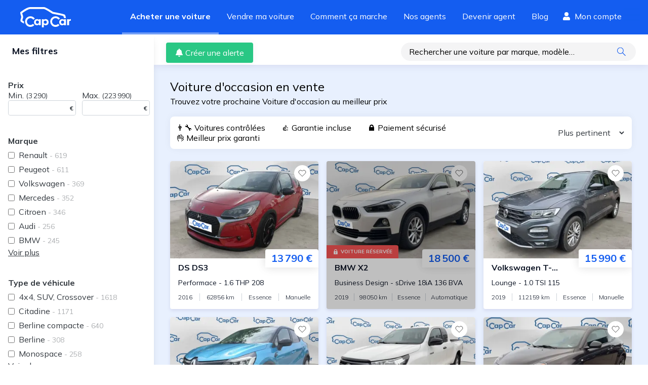

--- FILE ---
content_type: text/html; charset=utf-8
request_url: https://www.capcar.fr/voiture-occasion
body_size: 39148
content:
<!DOCTYPE html><html lang="fr"><head><meta charSet="utf-8"/><script type="application/ld+json">
										{
										  "@context": "http://schema.org",
										  "@type": "AutoDealer",
										  "name": "CapCar.fr",
										  "url": "www.capCar.fr",
										  "logo": "https://static.capcar.fr/static/theme-capcar/logo-capcar-blue.svg",
										  "description": "CapCar est une plateforme d'intermédiation spécialisée dans la vente de voitures d'occasion entre particuliers. Nous offrons un service clé en main incluant estimation gratuite, inspection des véhicules, accompagnement administratif et sécurisation des paiements.",
										  "address": {
											"@type": "PostalAddress",
											"addressLocality": "Paris",
											"postalCode": "75002",
											"streetAddress": "3 rue de Gramont"
										  },
										  "makesOffer": [
										    {
										      "@type": "Offer",
										      "name": "Intermédiation pour vente de voitures d'occasion",
										      "description": "Accompagnement complet pour vendre votre voiture en toute sécurité."
										    },
										    {
										      "@type": "Offer",
										      "name": "Estimation gratuite du prix de vente",
										      "description": "Recevez une estimation précise et gratuite basée sur le marché actuel."
										    },
										    {
										      "@type": "Offer",
										      "name": "Rachat de véhicules",
										      "description": "Nous rachetons votre véhicule rapidement et au meilleur prix."
										    },
											{
											  "@type": "Offer",
											  "name": "Contrôle du véhicule",
											  "description": "Nos agents effectuent un contrôle rigoureux de votre véhicule, analysant son état mécanique, esthétique et administratif. Cette inspection détaillée assure une évaluation précise et renforce la confiance des acheteurs pour une transaction en toute sérénité."
											},
											{
											  "@type": "Offer",
											  "name": "Reportage photo professionnel",
											  "description": "Nos agents capturent des images haute définition de votre véhicule sous ses meilleurs angles. Un shooting optimisé pour maximiser son attractivité et attirer plus d'acheteurs potentiels."
											},
										    {
										      "@type": "Offer",
										      "name": "Sécurisation de la transaction et du paiement",
										      "description": "Nous gérons la transaction pour éviter les fraudes et sécuriser le paiement."
										    },
										    {
										      "@type": "Offer",
										      "name": "Accompagnement administratif",
										      "description": "Nous nous occupons de toutes les démarches pour la vente de votre voiture."
										    }
										  ],
										  "aggregateRating": {
											"@type": "AggregateRating",
											"bestRating": 5,
											"ratingValue": "4.8",
											"ratingCount": "2269",
											"reviewCount": "2269"
										  }
										}
									</script><link rel="preconnect" href="https://res.cloudinary.com" crossorigin="anonymous"/><link rel="preconnect" href="https://static.capcar.fr" crossorigin="use-credentials"/><link rel="preconnect" href="https://fonts.googleapis.com" crossorigin="anonymous"/><link rel="preconnect" href="https://fonts.gstatic.com" crossorigin="anonymous"/><meta name="google-site-verification" content="UhCiCb_O6b6aY47HAoS-ULKsR-HqD6EsgDOkUfirqLg"/><meta name="viewport" content="width=device-width, initial-scale=1, user-scalable=1, minimum-scale=1"/><meta name="theme-color" content="#145DF0"/><meta property="application-name" content="CapCar"/><meta property="og:site_name" content="CapCar"/><link rel="icon" href="https://static.capcar.fr/static/favicon.png" sizes="32x32"/><link rel="icon" href="https://static.capcar.fr/static/favicon.png" sizes="192x192"/><link rel="apple-touch-icon" href="https://static.capcar.fr/static/favicon.png"/><title>Voiture d’occasion : Contrôlées et Garanties au Meilleur prix</title><meta property="og:image" content="https://static.capcar.fr/static/og/og-buyer.png"/><meta property="og:url" content="https://www.capcar.fr/voiture-occasion"/><meta property="og:site_name" content="CapCar"/><meta property="og:title" content="Voiture d’occasion : Contrôlées et Garanties au Meilleur prix"/><meta property="og:description" content="Trouvez votre prochaine voiture occasion au meilleurs prix. Profitez de nos services : garantie, paiement sécurisé, financement, livraison..."/><meta property="og:type" content="article"/><meta name="description" content="Trouvez votre prochaine voiture occasion au meilleurs prix. Profitez de nos services : garantie, paiement sécurisé, financement, livraison..."/><meta name="title" content="Voiture d’occasion : Contrôlées et Garanties au Meilleur prix"/><meta name="robots" content="index, follow"/><link rel="canonical" href="https://www.capcar.fr/voiture-occasion"/><meta name="next-head-count" content="25"/><link rel="preconnect" href="https://fonts.googleapis.com" crossorigin="anonymous"/><link rel="preconnect" href="https://fonts.gstatic.com" crossorigin="anonymous"/><script>
				                (function() {
				                  const link = document.createElement('link');
				                  link.rel = 'stylesheet';
				                  link.href = 'https://fonts.googleapis.com/css2?family=Mulish:wght@200;300;400;500;600;700;800;900&display=swap';
				                  document.head.appendChild(link);
				                })();
                            </script><noscript><link rel="stylesheet" data-href="https://fonts.googleapis.com/css2?family=Mulish:wght@200;300;400;500;600;700;800;900&amp;display=swap"/></noscript><link rel="preload" href="https://static.capcar.fr/_next/static/css/7ca6e66d7427646a.css" as="style"/><link rel="stylesheet" href="https://static.capcar.fr/_next/static/css/7ca6e66d7427646a.css" data-n-g=""/><noscript data-n-css=""></noscript><script defer="" nomodule="" src="https://static.capcar.fr/_next/static/chunks/polyfills-c67a75d1b6f99dc8.js"></script><script src="https://static.capcar.fr/_next/static/chunks/webpack-4a7f31b8df73a0ca.js" defer=""></script><script src="https://static.capcar.fr/_next/static/chunks/framework-c040f25854fa7d72.js" defer=""></script><script src="https://static.capcar.fr/_next/static/chunks/main-6f25c9f490d7b406.js" defer=""></script><script src="https://static.capcar.fr/_next/static/chunks/pages/_app-95468e29ed31a9b6.js" defer=""></script><script src="https://static.capcar.fr/_next/static/chunks/9679-2c6797a277ed0825.js" defer=""></script><script src="https://static.capcar.fr/_next/static/chunks/1664-5103a83bf36bff90.js" defer=""></script><script src="https://static.capcar.fr/_next/static/chunks/2110-7b6ad7775c9de0f1.js" defer=""></script><script src="https://static.capcar.fr/_next/static/chunks/8805-7af4955fb974a3e4.js" defer=""></script><script src="https://static.capcar.fr/_next/static/chunks/6857-554730be9ea77bf4.js" defer=""></script><script src="https://static.capcar.fr/_next/static/chunks/6858-b551ed10dd86169d.js" defer=""></script><script src="https://static.capcar.fr/_next/static/chunks/1458-5bf8b1d8ec607de6.js" defer=""></script><script src="https://static.capcar.fr/_next/static/chunks/4889-3673e7a5b7031307.js" defer=""></script><script src="https://static.capcar.fr/_next/static/chunks/7258-2444009a4a53cce3.js" defer=""></script><script src="https://static.capcar.fr/_next/static/chunks/3550-a6ab7550681f3dcc.js" defer=""></script><script src="https://static.capcar.fr/_next/static/chunks/7680-81a48330073de2aa.js" defer=""></script><script src="https://static.capcar.fr/_next/static/chunks/4955-51d7df29323eee94.js" defer=""></script><script src="https://static.capcar.fr/_next/static/chunks/9436-d2e479ca7aebf63f.js" defer=""></script><script src="https://static.capcar.fr/_next/static/chunks/3383-ad44d287d6ec76e0.js" defer=""></script><script src="https://static.capcar.fr/_next/static/chunks/6198-9d437a9556d14af3.js" defer=""></script><script src="https://static.capcar.fr/_next/static/chunks/1922-417b48fede8575b4.js" defer=""></script><script src="https://static.capcar.fr/_next/static/chunks/4970-197c655e7970ac50.js" defer=""></script><script src="https://static.capcar.fr/_next/static/chunks/9830-7bfd1517ccf108ec.js" defer=""></script><script src="https://static.capcar.fr/_next/static/chunks/7765-98ecc0a9581a1278.js" defer=""></script><script src="https://static.capcar.fr/_next/static/chunks/6579-70d3b3183fd6b319.js" defer=""></script><script src="https://static.capcar.fr/_next/static/chunks/6645-d4c3ebc4cc404647.js" defer=""></script><script src="https://static.capcar.fr/_next/static/chunks/pages/voiture-occasion-f3f9c4036722e6bf.js" defer=""></script><script src="https://static.capcar.fr/_next/static/E1dB_dXnI9Ay19uUfwG-f/_buildManifest.js" defer=""></script><script src="https://static.capcar.fr/_next/static/E1dB_dXnI9Ay19uUfwG-f/_ssgManifest.js" defer=""></script></head><body><div id="__next"><div class="flex flex-col bg-lightBlue-350 min-h-screen"><nav class="flex z-50 transition-all ease-in duration-200 bg-blue-275 hidden lg:block"><div class="flex px-4 lg:px-10 w-full lg:m-auto lg:flex-row lg:justify-between flex-wrap items-center"><a class="text-white hover:text-white py-4 lg:py-0 block" aria-label="Revenir à l&#x27;accueil" href="/"><svg xmlns="http://www.w3.org/2000/svg" width="100.102" height="40.176" fill="currentColor" viewBox="0 0 100.102 40.176" class="w-auto h-10 mr-4"><path d="m63.448 13.108 6.318 1.268c9.066 1.8 12.312 2.319 15.336 3.466.313.119 1.188 2.275 1.358 3.907h3.84c-.3-2.8-1.222-5.583-2-6.542-.876-1.08-9.311-2.839-17.8-4.528-1.7-.338-3.55-.706-5.573-1.117-.956-.635-3.96-2.613-7.226-4.568C50.309.569 47.917.002 46.659.002h-27.02C13.239.002 1.98 8.739.717 9.735L0 10.301v.914a15.7 15.7 0 0 0 1.079 4.888 12.7 12.7 0 0 1 .867 3.594 12.3 12.3 0 0 1-.76 3.127c-.727 2.217-1.478 4.509.077 6.064a23.7 23.7 0 0 0 6.607 3.846 12.8 12.8 0 0 1-.65-4.021c0-.128.006-.255.01-.382a17.5 17.5 0 0 1-3.108-1.93 13.7 13.7 0 0 1 .646-2.4 14.4 14.4 0 0 0 .947-4.3 15.4 15.4 0 0 0-1.063-4.793 20 20 0 0 1-.8-2.827c4.531-3.447 12.172-8.307 15.791-8.307h27.02c.17 0 1.868.125 9.094 4.449zM99.673 23.755a3.63 3.63 0 0 0-3.153 1.577v-1.29h-3.923v11.775h3.9v-6.138a2.6 2.6 0 0 1 2.747-2.724 3.3 3.3 0 0 1 .86.109v-3.292a6 6 0 0 0-.431-.017"></path><path d="M20.028 35.525a6.814 6.814 0 1 1 5.688-10.56l3.079-2.028a10.5 10.5 0 1 0-1 12.831l-2.729-2.479a6.8 6.8 0 0 1-5.038 2.236M69.759 35.525a6.814 6.814 0 1 1 5.688-10.56l3.079-2.028a10.5 10.5 0 1 0-1 12.831l-2.729-2.479a6.8 6.8 0 0 1-5.038 2.236"></path><path d="M36.962 29.873a3.049 3.049 0 1 0-3.049 3.049 3.05 3.05 0 0 0 3.049-3.049m-.279-5.832h3.842v11.793h-3.842v-1.373a4.54 4.54 0 0 1-3.688 1.612c-3.5-.082-5.743-2.47-5.743-6.135a5.79 5.79 0 0 1 5.956-6.159 3.92 3.92 0 0 1 3.474 1.576zM49.433 32.922a3.049 3.049 0 1 0-3.049-3.049 3.05 3.05 0 0 0 3.049 3.049m-2.771-7.569a3.92 3.92 0 0 1 3.474-1.576 5.79 5.79 0 0 1 5.956 6.159c0 3.665-2.245 6.053-5.743 6.135a4.54 4.54 0 0 1-3.688-1.612v5.715h-3.842V24.041h3.842zM86.74 29.873a3.049 3.049 0 1 0-3.049 3.049 3.05 3.05 0 0 0 3.049-3.049m-.279-5.832h3.842v11.793h-3.842v-1.373a4.54 4.54 0 0 1-3.688 1.612c-3.5-.082-5.743-2.47-5.743-6.135a5.79 5.79 0 0 1 5.957-6.159 3.92 3.92 0 0 1 3.474 1.576z"></path></svg></a><div class="flex lg:flex-row flex-col w-full lg:w-auto order-2 lg:order-1 overflow-hidden lg:overflow-visible transition-all leading-loose text-xl lg:text-base"><a class="px-2 lg:py-4 lg:px-2 laptop:px-4 xl:px-7 h-full transition transition-all duration-500 text-white border-white border-l-4 lg:border-l-0 lg:border-b-4 border-opacity-0 font-bold !border-opacity-40" target="_self" href="/voiture-occasion">Acheter une voiture</a><a class="px-2 lg:py-4 lg:px-2 laptop:px-4 xl:px-7 h-full transition transition-all duration-500 text-white border-white border-l-4 lg:border-l-0 lg:border-b-4 border-opacity-0 hover:!border-opacity-10" target="_self" href="/vendre-sa-voiture">Vendre ma voiture</a><a class="px-2 lg:py-4 lg:px-2 laptop:px-4 xl:px-7 h-full transition transition-all duration-500 text-white border-white border-l-4 lg:border-l-0 lg:border-b-4 border-opacity-0 hover:!border-opacity-10" target="_self" href="/comment-ca-marche/processus-achat">Comment ça marche</a><a class="px-2 lg:py-4 lg:px-2 laptop:px-4 xl:px-7 h-full transition transition-all duration-500 text-white border-white border-l-4 lg:border-l-0 lg:border-b-4 border-opacity-0 hover:!border-opacity-10" target="_self" href="/agents">Nos agents</a><a class="px-2 lg:py-4 lg:px-2 laptop:px-4 xl:px-7 h-full transition transition-all duration-500 text-white border-white border-l-4 lg:border-l-0 lg:border-b-4 border-opacity-0 hover:!border-opacity-10" target="_self" href="/devenir-agent-automobile">Devenir agent</a><a class="px-2 lg:py-4 lg:px-2 laptop:px-4 xl:px-7 h-full transition transition-all duration-500 text-white border-white border-l-4 lg:border-l-0 lg:border-b-4 border-opacity-0 hover:!border-opacity-10" target="_self" href="/blog">Blog</a><div class="flex py-2 flex-col lg:flex-row"><span class="w-full tablet:w-auto flex items-center mt-4 lg:mt-0 hidden desktop:block"><a class="px-1 desktop:px-3 pt-2 flex flex-col items-center text-white h-full" rel="nofollow" href="/mes-favoris"><div class="flex"><svg fill="currentColor" stroke="currentColor" stroke-linecap="round" stroke-linejoin="round" stroke-width="2" viewBox="0 0 24 24" class="w-4 h-4 mr-2 self-center"><path d="M20.84 4.61a5.5 5.5 0 0 0-7.78 0L12 5.67l-1.06-1.06a5.5 5.5 0 0 0-7.78 7.78l1.06 1.06L12 21.23l7.78-7.78 1.06-1.06a5.5 5.5 0 0 0 0-7.78"></path></svg> <!-- -->Favoris</div></a></span><span class="w-full tablet:w-auto flex items-center mt-4 lg:mt-0"><a class="px-2 laptop:px-3 pt-2 flex flex-col items-center text-white h-full" rel="nofollow" href="/espace-client"><div class="flex"><svg xmlns="http://www.w3.org/2000/svg" width="28" height="32" viewBox="0 0 28 32" class="w-4 h-4 mr-2 self-center"><path fill="currentColor" d="M22 8a8 8 0 1 1-8-8 8 8 0 0 1 8 8M19.6 18h-1.044a10.88 10.88 0 0 1-9.112 0H8.4A8.4 8.4 0 0 0 0 26.4V29a3 3 0 0 0 3 3h22a3 3 0 0 0 3-3v-2.6a8.4 8.4 0 0 0-8.4-8.4"></path></svg> <!-- -->Mon compte</div></a></span></div></div></div></nav><div id="mobile-header" class=""><div><input type="checkbox" id="mobile-menu-toggle" class="hidden touch-manipulation"/><label class="absolute top-4 right-4 hamburger-lines z-[52] active:border-none focus:border-none active:outline-none focus:outline-none touch-manipulation" for="mobile-menu-toggle"><span class="line line1"></span><span class="line line2"></span><span class="line line3"></span></label><div class="mobile-menu fixed top-0 left-0 w-screen h-screen bg-lightBlue-350 z-[51] p-4 pt-10"><div class="flex flex-col h-full"><a href="/voiture-occasion" class="border-b border-gray-20 block py-4 text-left flex items-center"><div class="w-0 h-0 border-y-8 border-l-8 border-transparent border-l-blue-275 mr-3"></div>Acheter une voiture</a><a href="/vendre-sa-voiture" class="border-b border-gray-20 block py-4 text-left flex items-center"><div class="w-0 h-0 border-y-8 border-l-8 border-transparent border-l-blue-275 mr-3"></div>Vendre ma voiture</a><a href="/comment-ca-marche/processus-de-vente" class="border-b border-gray-20 block py-4 text-left flex items-center"><div class="w-0 h-0 border-y-8 border-l-8 border-transparent border-l-blue-275 mr-3"></div>Guide du vendeur</a><a href="/comment-ca-marche/processus-achat" class="border-b border-gray-20 block py-4 text-left flex items-center"><div class="w-0 h-0 border-y-8 border-l-8 border-transparent border-l-blue-275 mr-3"></div>Guide de l&#x27;acheteur</a><a href="/agents" class="border-b border-gray-20 block py-4 text-left flex items-center"><div class="w-0 h-0 border-y-8 border-l-8 border-transparent border-l-blue-275 mr-3"></div>Trouver votre agent</a><a href="/agences" class="border-b border-gray-20 block py-4 text-left flex items-center"><div class="w-0 h-0 border-y-8 border-l-8 border-transparent border-l-blue-275 mr-3"></div>Rendez-vous en agence</a><a href="/devenir-agent-automobile" class="border-b border-gray-20 block py-4 text-left flex items-center"><div class="w-0 h-0 border-y-8 border-l-8 border-transparent border-l-blue-275 mr-3"></div>Devenir agent</a><a href="/ouvrir-agence-automobile" class="border-b border-gray-20 block py-4 text-left flex items-center"><div class="w-0 h-0 border-y-8 border-l-8 border-transparent border-l-blue-275 mr-3"></div>Ouvrir une agence</a><a href="/blog" class="border-b border-gray-20 block py-4 text-left flex items-center"><div class="w-0 h-0 border-y-8 border-l-8 border-transparent border-l-blue-275 mr-3"></div>Blog</a><a href="/faq" class="border-b border-gray-20 block py-4 text-left flex items-center"><div class="w-0 h-0 border-y-8 border-l-8 border-transparent border-l-blue-275 mr-3"></div>FAQ</a></div></div></div></div><nav role="navigation" class="block lg:hidden fixed z-50 justify-around bottom-0 pb-2 right-0 left-0 bg-white w-full flex align-middle border-t border-gray-17 menu-shadow h-19"><span class="flex flex-1 justify-center items-center"><a class="flex flex-col items-center text-sm text-center" href="/"><svg xmlns="http://www.w3.org/2000/svg" width="17.8" height="15.8"><path d="M17.7 6.8 9.6.2a1.1 1.1 0 0 0-1.4 0L0 6.8A.2.2 0 0 0 0 7l.4.5a.2.2 0 0 0 .3 0l1.2-1v8.7a.5.5 0 0 0 .5.5h12.8a.5.5 0 0 0 .5-.5V6.7l1.2 1a.2.2 0 0 0 .3 0l.4-.6a.2.2 0 0 0 0-.3zm-10.3 8v-5h3v5zm7.4 0h-3.5V9.4a.5.5 0 0 0-.5-.5H7a.5.5 0 0 0-.5.5v5.4H3v-9l5.7-4.6a.2.2 0 0 1 .3 0L14.8 6z"></path></svg><span class="pt-1">Accueil</span></a></span><span class="flex flex-1 justify-center items-center"><a class="flex flex-col items-center text-sm text-center text-blue-275 fill-blue-275 font-bold" href="/voiture-occasion"><svg xmlns="http://www.w3.org/2000/svg" width="20" height="16" viewBox="0 0 512.025 512.025"><path d="M508.5 468.9 387.1 347.5a11.87 11.87 0 0 0-8.5-3.5h-13.2A207.44 207.44 0 0 0 416 208C416 93.1 322.9 0 208 0S0 93.1 0 208s93.1 208 208 208a207.44 207.44 0 0 0 136-50.6v13.2a12.3 12.3 0 0 0 3.5 8.5l121.4 121.4a12.01 12.01 0 0 0 17 0l22.6-22.6a12.01 12.01 0 0 0 0-17M208 368a160 160 0 1 1 160-160 159.956 159.956 0 0 1-160 160"></path></svg><span class="pt-1">Acheter</span></a></span><span class="flex flex-1 justify-center items-center"><a class="flex flex-col items-center text-sm text-center" href="/vendre-sa-voiture"><svg xmlns="http://www.w3.org/2000/svg" width="15.134" height="15.134" viewBox="0 0 15.134 15.134" style="width:20px;height:20px"><path d="M11.3 6.6a1 1 0 1 0 1 1 1 1 0 0 0-1-1m2.3-4.7h-.5v-.5A1.4 1.4 0 0 0 11.7 0H2.8A2.8 2.8 0 0 0 0 2.8v7.5a2.8 2.8 0 0 0 2.8 2.8h10.3a1.9 1.9 0 0 0 2-1.8v-8a1.4 1.4 0 0 0-1.5-1.4m.5 9.4a1 1 0 0 1-1 1H2.8a1.9 1.9 0 0 1-1.9-2V2.8A1.9 1.9 0 0 1 3 1h8.8a.5.5 0 0 1 .5.5V2h-9a.5.5 0 1 0 0 1h10.4a.5.5 0 0 1 .5.4z"></path></svg><span class="pt-0">Vendre</span></a></span><span class="flex flex-1 justify-center items-center"><a rel="nofollow" class="flex flex-col items-center text-sm text-center" href="/mes-favoris"><svg fill="none" stroke="currentColor" stroke-linecap="round" stroke-linejoin="round" stroke-width="1.5" viewBox="0 0 24 24" style="width:20px;height:20px"><path d="M20.84 4.61a5.5 5.5 0 0 0-7.78 0L12 5.67l-1.06-1.06a5.5 5.5 0 0 0-7.78 7.78l1.06 1.06L12 21.23l7.78-7.78 1.06-1.06a5.5 5.5 0 0 0 0-7.78"></path></svg><span class="pt-0">Favoris</span></a></span><span class="flex flex-1 justify-center items-center"><a rel="nofollow" class="flex flex-col items-center text-sm text-center" href="/espace-client"><svg xmlns="http://www.w3.org/2000/svg" width="13.4" height="15.3"><path d="M9.4 8.6c-.9 0-1.3.5-2.7.5S4.9 8.6 4 8.6a4 4 0 0 0-4 4V14a1.4 1.4 0 0 0 1.4 1.4H12a1.4 1.4 0 0 0 1.4-1.4v-1.3a4 4 0 0 0-4-4zm3 5.3a.5.5 0 0 1-.4.4H1.4A.5.5 0 0 1 1 14v-1.3a3 3 0 0 1 3-3 14.3 14.3 0 0 0 2.7.4 14.3 14.3 0 0 0 2.7-.4 3 3 0 0 1 3 3zM6.7 7.7a3.8 3.8 0 1 0-3.8-3.9 3.8 3.8 0 0 0 3.8 3.9m0-6.7a2.9 2.9 0 1 1-2.9 2.8A2.9 2.9 0 0 1 6.7 1"></path></svg><span class="pt-1">Profil</span></a></span></nav><div class="grow flex flex-col" style="opacity:1;will-change:opacity"><div class="grow"><div class="flex"><aside class="aside touch-manipulation flex-shrink-0"><div class="p-6 sticky top-0 z-20 bg-white shadow-3xl tablet:shadow-none"><div class="flex w-full relative leading-none items-center justify-between"><p class="text-1_5xl tablet:text-lg text-darkGray-200"><span class="font-bold text-darkBlue-980 text-lg">Mes filtres<!-- --> </span></p><button type="button" class="p-2 text-white rounded-full bg-blue-275 tablet:hidden shadow" aria-label="Fermer"><svg xmlns="http://www.w3.org/2000/svg" width="15" height="15" viewBox="0 0 13.791 13.792" class="fill-current"><defs><style>.cls-1{fill:#fff}</style></defs><rect width="17.554" height="1.95" class="cls-1" rx="0.975" transform="rotate(45 .69 1.665)"></rect><rect width="17.554" height="1.95" class="cls-1" rx="0.975" transform="rotate(135 6.61 3.546)"></rect></svg></button></div></div><div class="text-darkGray-800 grow relative p-6 tablet:pr-2 tablet:pl-4 tablet:mb-8"><div class="touch-manipulation"><header class="font-bold">Prix</header><div class="w-full mb-10 select-none flex flex-row space-x-3"><div><label for="price-min">Min.<!-- --> <span class="text-sm">(<!-- -->3 290<!-- -->)</span></label><div class="relative border rounded border-gray-10"><input id="price-min" type="number" name="price-min" autoComplete="off" class="p-1 rounded w-full hover:appearance-none m-0 leading-none touch-manipulation" value=""/><span class="-translate-y-1/2 absolute font-bold right-1 text-xs top-1/2 transform">€</span></div></div><div><label for="price-max">Max.<!-- --> <span class="text-sm">(<!-- -->223 990<!-- -->)</span></label><div class="relative border rounded border-gray-10"><input id="price-max" type="number" name="price-max" autoComplete="off" class="p-1 rounded w-full hover:appearance-none m-0 leading-none touch-manipulation" value=""/><span class="-translate-y-1/2 absolute font-bold right-1 text-xs top-1/2 transform">€</span></div></div></div></div><div class=""><header class="font-bold mb-1">Marque</header><ul class=""><li class="flex items-center hover:text-blue-275"><input id="brandRenault" type="checkbox" class="form-checkbox touch-manipulation"/><label for="brandRenault" class="py-1 grow ml-2 font-quicksand touch-manipulation">Renault<span class="opacity-40 tablet:text-sm"> <!-- -->- <!-- -->619</span></label></li><li class="flex items-center hover:text-blue-275"><input id="brandPeugeot" type="checkbox" class="form-checkbox touch-manipulation"/><label for="brandPeugeot" class="py-1 grow ml-2 font-quicksand touch-manipulation">Peugeot<span class="opacity-40 tablet:text-sm"> <!-- -->- <!-- -->611</span></label></li><li class="flex items-center hover:text-blue-275"><input id="brandVolkswagen" type="checkbox" class="form-checkbox touch-manipulation"/><label for="brandVolkswagen" class="py-1 grow ml-2 font-quicksand touch-manipulation">Volkswagen<span class="opacity-40 tablet:text-sm"> <!-- -->- <!-- -->369</span></label></li><li class="flex items-center hover:text-blue-275"><input id="brandMercedes" type="checkbox" class="form-checkbox touch-manipulation"/><label for="brandMercedes" class="py-1 grow ml-2 font-quicksand touch-manipulation">Mercedes<span class="opacity-40 tablet:text-sm"> <!-- -->- <!-- -->352</span></label></li><li class="flex items-center hover:text-blue-275"><input id="brandCitroen" type="checkbox" class="form-checkbox touch-manipulation"/><label for="brandCitroen" class="py-1 grow ml-2 font-quicksand touch-manipulation">Citroen<span class="opacity-40 tablet:text-sm"> <!-- -->- <!-- -->346</span></label></li><li class="flex items-center hover:text-blue-275"><input id="brandAudi" type="checkbox" class="form-checkbox touch-manipulation"/><label for="brandAudi" class="py-1 grow ml-2 font-quicksand touch-manipulation">Audi<span class="opacity-40 tablet:text-sm"> <!-- -->- <!-- -->256</span></label></li><li class="flex items-center hover:text-blue-275"><input id="brandBMW" type="checkbox" class="form-checkbox touch-manipulation"/><label for="brandBMW" class="py-1 grow ml-2 font-quicksand touch-manipulation">BMW<span class="opacity-40 tablet:text-sm"> <!-- -->- <!-- -->245</span></label></li></ul><button class="mb-10 underline text-bold" type="button">Voir plus</button></div><div class="hidden"><header class="font-bold mb-1">Modèle</header><ul class=""><li class="flex items-center hover:text-blue-275"><input id="versionClio" type="checkbox" class="form-checkbox touch-manipulation"/><label for="versionClio" class="py-1 grow ml-2 font-quicksand touch-manipulation">Clio<span class="opacity-40 tablet:text-sm"> <!-- -->- <!-- -->152</span></label></li><li class="flex items-center hover:text-blue-275"><input id="version208" type="checkbox" class="form-checkbox touch-manipulation"/><label for="version208" class="py-1 grow ml-2 font-quicksand touch-manipulation">208<span class="opacity-40 tablet:text-sm"> <!-- -->- <!-- -->120</span></label></li><li class="flex items-center hover:text-blue-275"><input id="version2008" type="checkbox" class="form-checkbox touch-manipulation"/><label for="version2008" class="py-1 grow ml-2 font-quicksand touch-manipulation">2008<span class="opacity-40 tablet:text-sm"> <!-- -->- <!-- -->117</span></label></li><li class="flex items-center hover:text-blue-275"><input id="version308" type="checkbox" class="form-checkbox touch-manipulation"/><label for="version308" class="py-1 grow ml-2 font-quicksand touch-manipulation">308<span class="opacity-40 tablet:text-sm"> <!-- -->- <!-- -->104</span></label></li><li class="flex items-center hover:text-blue-275"><input id="versionClasse A" type="checkbox" class="form-checkbox touch-manipulation"/><label for="versionClasse A" class="py-1 grow ml-2 font-quicksand touch-manipulation">Classe A<span class="opacity-40 tablet:text-sm"> <!-- -->- <!-- -->103</span></label></li></ul><button class="mb-10 underline text-bold" type="button">Voir plus</button></div><div class=""><header class="font-bold mb-1">Type de véhicule</header><ul class=""><li class="flex items-center hover:text-blue-275"><input id="category4x4, SUV, Crossover" type="checkbox" class="form-checkbox touch-manipulation"/><label for="category4x4, SUV, Crossover" class="py-1 grow ml-2 font-quicksand touch-manipulation">4x4, SUV, Crossover<span class="opacity-40 tablet:text-sm"> <!-- -->- <!-- -->1618</span></label></li><li class="flex items-center hover:text-blue-275"><input id="categoryCitadine" type="checkbox" class="form-checkbox touch-manipulation"/><label for="categoryCitadine" class="py-1 grow ml-2 font-quicksand touch-manipulation">Citadine<span class="opacity-40 tablet:text-sm"> <!-- -->- <!-- -->1171</span></label></li><li class="flex items-center hover:text-blue-275"><input id="categoryBerline compacte" type="checkbox" class="form-checkbox touch-manipulation"/><label for="categoryBerline compacte" class="py-1 grow ml-2 font-quicksand touch-manipulation">Berline compacte<span class="opacity-40 tablet:text-sm"> <!-- -->- <!-- -->640</span></label></li><li class="flex items-center hover:text-blue-275"><input id="categoryBerline" type="checkbox" class="form-checkbox touch-manipulation"/><label for="categoryBerline" class="py-1 grow ml-2 font-quicksand touch-manipulation">Berline<span class="opacity-40 tablet:text-sm"> <!-- -->- <!-- -->308</span></label></li><li class="flex items-center hover:text-blue-275"><input id="categoryMonospace" type="checkbox" class="form-checkbox touch-manipulation"/><label for="categoryMonospace" class="py-1 grow ml-2 font-quicksand touch-manipulation">Monospace<span class="opacity-40 tablet:text-sm"> <!-- -->- <!-- -->258</span></label></li></ul><button class="mb-10 underline text-bold" type="button">Voir plus</button></div><div class="touch-manipulation"><header class="font-bold">Kilométrage</header><div class="w-full mb-10 select-none flex flex-row space-x-3"><div><label for="mileage-min">Min.<!-- --> <span class="text-sm">(<!-- -->32<!-- -->)</span></label><div class="relative border rounded border-gray-10"><input id="mileage-min" type="number" name="mileage-min" autoComplete="off" class="p-1 rounded w-full hover:appearance-none m-0 leading-none touch-manipulation" value=""/><span class="-translate-y-1/2 absolute font-bold right-1 text-xs top-1/2 transform">Km</span></div></div><div><label for="mileage-max">Max.<!-- --> <span class="text-sm">(<!-- -->660 603<!-- -->)</span></label><div class="relative border rounded border-gray-10"><input id="mileage-max" type="number" name="mileage-max" autoComplete="off" class="p-1 rounded w-full hover:appearance-none m-0 leading-none touch-manipulation" value=""/><span class="-translate-y-1/2 absolute font-bold right-1 text-xs top-1/2 transform">Km</span></div></div></div></div><div class="touch-manipulation"><header class="font-bold">Année</header><div class="w-full mb-10 select-none flex flex-row space-x-3"><div><label for="year-min">Min.<!-- --> <span class="text-sm">(<!-- -->2005<!-- -->)</span></label><div class="relative border rounded border-gray-10"><input id="year-min" type="number" name="year-min" autoComplete="off" class="p-1 rounded w-full hover:appearance-none m-0 leading-none touch-manipulation" value=""/></div></div><div><label for="year-max">Max.<!-- --> <span class="text-sm">(<!-- -->2026<!-- -->)</span></label><div class="relative border rounded border-gray-10"><input id="year-max" type="number" name="year-max" autoComplete="off" class="p-1 rounded w-full hover:appearance-none m-0 leading-none touch-manipulation" value=""/></div></div></div></div><div class=""><header class="font-bold mb-1">Carburant</header><ul class=""><li class="flex items-center hover:text-blue-275"><input id="energyPETROL" type="checkbox" class="form-checkbox touch-manipulation"/><label for="energyPETROL" class="py-1 grow ml-2 font-quicksand touch-manipulation">Essence<span class="opacity-40 tablet:text-sm"> <!-- -->- <!-- -->2198</span></label></li><li class="flex items-center hover:text-blue-275"><input id="energyDIESEL" type="checkbox" class="form-checkbox touch-manipulation"/><label for="energyDIESEL" class="py-1 grow ml-2 font-quicksand touch-manipulation">Diesel<span class="opacity-40 tablet:text-sm"> <!-- -->- <!-- -->1621</span></label></li><li class="flex items-center hover:text-blue-275"><input id="energyHYBRID" type="checkbox" class="form-checkbox touch-manipulation"/><label for="energyHYBRID" class="py-1 grow ml-2 font-quicksand touch-manipulation">Hybride<span class="opacity-40 tablet:text-sm"> <!-- -->- <!-- -->502</span></label></li><li class="flex items-center hover:text-blue-275"><input id="energyELECTRIC" type="checkbox" class="form-checkbox touch-manipulation"/><label for="energyELECTRIC" class="py-1 grow ml-2 font-quicksand touch-manipulation">Électrique<span class="opacity-40 tablet:text-sm"> <!-- -->- <!-- -->213</span></label></li><li class="flex items-center hover:text-blue-275"><input id="energyHYBRID_PLUG_IN" type="checkbox" class="form-checkbox touch-manipulation"/><label for="energyHYBRID_PLUG_IN" class="py-1 grow ml-2 font-quicksand touch-manipulation">Hybride rechargeable<span class="opacity-40 tablet:text-sm"> <!-- -->- <!-- -->55</span></label></li></ul><button class="mb-10 underline text-bold" type="button">Voir plus</button></div><div class=""><header class="font-bold mb-1">Boîte</header><ul class="mb-10"><li class="flex items-center hover:text-blue-275"><input id="gearboxAUTOMATIC" type="checkbox" class="form-checkbox touch-manipulation"/><label for="gearboxAUTOMATIC" class="py-1 grow ml-2 font-quicksand touch-manipulation">Automatique<span class="opacity-40 tablet:text-sm"> <!-- -->- <!-- -->2525</span></label></li><li class="flex items-center hover:text-blue-275"><input id="gearboxMANUAL" type="checkbox" class="form-checkbox touch-manipulation"/><label for="gearboxMANUAL" class="py-1 grow ml-2 font-quicksand touch-manipulation">Manuelle<span class="opacity-40 tablet:text-sm"> <!-- -->- <!-- -->2058</span></label></li><li class="flex items-center hover:text-blue-275"><input id="gearboxROBOTIC" type="checkbox" class="form-checkbox touch-manipulation"/><label for="gearboxROBOTIC" class="py-1 grow ml-2 font-quicksand touch-manipulation">Robotisée<span class="opacity-40 tablet:text-sm"> <!-- -->- <!-- -->7</span></label></li></ul></div><div class=""><header class="font-bold mb-1">Région</header><ul class="mb-10"><li class="flex items-center hover:text-blue-275"><input id="regionÎle-de-France" type="checkbox" class="form-checkbox touch-manipulation"/><label for="regionÎle-de-France" class="py-1 grow ml-2 font-quicksand touch-manipulation">Île-de-France<span class="opacity-40 tablet:text-sm"> <!-- -->- <!-- -->723</span></label></li><li class="flex items-center hover:text-blue-275"><input id="regionProvence-Alpes-Côte d&#x27;Azur" type="checkbox" class="form-checkbox touch-manipulation"/><label for="regionProvence-Alpes-Côte d&#x27;Azur" class="py-1 grow ml-2 font-quicksand touch-manipulation">Provence-Alpes-Côte d&#x27;Azur<span class="opacity-40 tablet:text-sm"> <!-- -->- <!-- -->603</span></label></li><li class="flex items-center hover:text-blue-275"><input id="regionAuvergne-Rhône-Alpes" type="checkbox" class="form-checkbox touch-manipulation"/><label for="regionAuvergne-Rhône-Alpes" class="py-1 grow ml-2 font-quicksand touch-manipulation">Auvergne-Rhône-Alpes<span class="opacity-40 tablet:text-sm"> <!-- -->- <!-- -->579</span></label></li><li class="flex items-center hover:text-blue-275"><input id="regionNormandie" type="checkbox" class="form-checkbox touch-manipulation"/><label for="regionNormandie" class="py-1 grow ml-2 font-quicksand touch-manipulation">Normandie<span class="opacity-40 tablet:text-sm"> <!-- -->- <!-- -->429</span></label></li><li class="flex items-center hover:text-blue-275"><input id="regionNouvelle-Aquitaine" type="checkbox" class="form-checkbox touch-manipulation"/><label for="regionNouvelle-Aquitaine" class="py-1 grow ml-2 font-quicksand touch-manipulation">Nouvelle-Aquitaine<span class="opacity-40 tablet:text-sm"> <!-- -->- <!-- -->341</span></label></li><li class="flex items-center hover:text-blue-275"><input id="regionGrand Est" type="checkbox" class="form-checkbox touch-manipulation"/><label for="regionGrand Est" class="py-1 grow ml-2 font-quicksand touch-manipulation">Grand Est<span class="opacity-40 tablet:text-sm"> <!-- -->- <!-- -->284</span></label></li><li class="flex items-center hover:text-blue-275"><input id="regionHauts-de-France" type="checkbox" class="form-checkbox touch-manipulation"/><label for="regionHauts-de-France" class="py-1 grow ml-2 font-quicksand touch-manipulation">Hauts-de-France<span class="opacity-40 tablet:text-sm"> <!-- -->- <!-- -->281</span></label></li><li class="flex items-center hover:text-blue-275"><input id="regionOccitanie" type="checkbox" class="form-checkbox touch-manipulation"/><label for="regionOccitanie" class="py-1 grow ml-2 font-quicksand touch-manipulation">Occitanie<span class="opacity-40 tablet:text-sm"> <!-- -->- <!-- -->266</span></label></li><li class="flex items-center hover:text-blue-275"><input id="regionBretagne" type="checkbox" class="form-checkbox touch-manipulation"/><label for="regionBretagne" class="py-1 grow ml-2 font-quicksand touch-manipulation">Bretagne<span class="opacity-40 tablet:text-sm"> <!-- -->- <!-- -->251</span></label></li><li class="flex items-center hover:text-blue-275"><input id="regionCentre-Val de Loire" type="checkbox" class="form-checkbox touch-manipulation"/><label for="regionCentre-Val de Loire" class="py-1 grow ml-2 font-quicksand touch-manipulation">Centre-Val de Loire<span class="opacity-40 tablet:text-sm"> <!-- -->- <!-- -->246</span></label></li><li class="flex items-center hover:text-blue-275"><input id="regionBourgogne-Franche-Comté" type="checkbox" class="form-checkbox touch-manipulation"/><label for="regionBourgogne-Franche-Comté" class="py-1 grow ml-2 font-quicksand touch-manipulation">Bourgogne-Franche-Comté<span class="opacity-40 tablet:text-sm"> <!-- -->- <!-- -->199</span></label></li><li class="flex items-center hover:text-blue-275"><input id="regionPays de la Loire" type="checkbox" class="form-checkbox touch-manipulation"/><label for="regionPays de la Loire" class="py-1 grow ml-2 font-quicksand touch-manipulation">Pays de la Loire<span class="opacity-40 tablet:text-sm"> <!-- -->- <!-- -->177</span></label></li><li class="flex items-center hover:text-blue-275"><input id="regionCorse" type="checkbox" class="form-checkbox touch-manipulation"/><label for="regionCorse" class="py-1 grow ml-2 font-quicksand touch-manipulation">Corse<span class="opacity-40 tablet:text-sm"> <!-- -->- <!-- -->155</span></label></li><li class="flex items-center hover:text-blue-275"><input id="regionLa Réunion" type="checkbox" class="form-checkbox touch-manipulation"/><label for="regionLa Réunion" class="py-1 grow ml-2 font-quicksand touch-manipulation">La Réunion<span class="opacity-40 tablet:text-sm"> <!-- -->- <!-- -->56</span></label></li></ul></div><div class="hidden"><header class="font-bold mb-1">Département</header><ul class=""><li class="flex items-center hover:text-blue-275"><input id="departmentSeine-Maritime" type="checkbox" class="form-checkbox touch-manipulation"/><label for="departmentSeine-Maritime" class="py-1 grow ml-2 font-quicksand touch-manipulation">Seine-Maritime<span class="opacity-40 tablet:text-sm"> <!-- -->- <!-- -->282</span></label></li><li class="flex items-center hover:text-blue-275"><input id="departmentVar" type="checkbox" class="form-checkbox touch-manipulation"/><label for="departmentVar" class="py-1 grow ml-2 font-quicksand touch-manipulation">Var<span class="opacity-40 tablet:text-sm"> <!-- -->- <!-- -->178</span></label></li><li class="flex items-center hover:text-blue-275"><input id="departmentAlpes-Maritimes" type="checkbox" class="form-checkbox touch-manipulation"/><label for="departmentAlpes-Maritimes" class="py-1 grow ml-2 font-quicksand touch-manipulation">Alpes-Maritimes<span class="opacity-40 tablet:text-sm"> <!-- -->- <!-- -->174</span></label></li><li class="flex items-center hover:text-blue-275"><input id="departmentBouches-du-Rhone" type="checkbox" class="form-checkbox touch-manipulation"/><label for="departmentBouches-du-Rhone" class="py-1 grow ml-2 font-quicksand touch-manipulation">Bouches-du-Rhone<span class="opacity-40 tablet:text-sm"> <!-- -->- <!-- -->158</span></label></li><li class="flex items-center hover:text-blue-275"><input id="departmentRhone" type="checkbox" class="form-checkbox touch-manipulation"/><label for="departmentRhone" class="py-1 grow ml-2 font-quicksand touch-manipulation">Rhone<span class="opacity-40 tablet:text-sm"> <!-- -->- <!-- -->152</span></label></li></ul><button class="mb-10 underline text-bold" type="button">Voir plus</button></div><div class=""><header class="font-bold mb-1">Nombre de places</header><ul class=""><li class="flex items-center hover:text-blue-275"><input id="seatsNumber1" type="checkbox" class="form-checkbox touch-manipulation"/><label for="seatsNumber1" class="py-1 grow ml-2 font-quicksand touch-manipulation">1<span class="opacity-40 tablet:text-sm"> <!-- -->- <!-- -->1</span></label></li><li class="flex items-center hover:text-blue-275"><input id="seatsNumber2" type="checkbox" class="form-checkbox touch-manipulation"/><label for="seatsNumber2" class="py-1 grow ml-2 font-quicksand touch-manipulation">2<span class="opacity-40 tablet:text-sm"> <!-- -->- <!-- -->129</span></label></li><li class="flex items-center hover:text-blue-275"><input id="seatsNumber3" type="checkbox" class="form-checkbox touch-manipulation"/><label for="seatsNumber3" class="py-1 grow ml-2 font-quicksand touch-manipulation">3<span class="opacity-40 tablet:text-sm"> <!-- -->- <!-- -->120</span></label></li><li class="flex items-center hover:text-blue-275"><input id="seatsNumber4" type="checkbox" class="form-checkbox touch-manipulation"/><label for="seatsNumber4" class="py-1 grow ml-2 font-quicksand touch-manipulation">4<span class="opacity-40 tablet:text-sm"> <!-- -->- <!-- -->447</span></label></li><li class="flex items-center hover:text-blue-275"><input id="seatsNumber5" type="checkbox" class="form-checkbox touch-manipulation"/><label for="seatsNumber5" class="py-1 grow ml-2 font-quicksand touch-manipulation">5<span class="opacity-40 tablet:text-sm"> <!-- -->- <!-- -->3700</span></label></li></ul><button class="mb-10 underline text-bold" type="button">Voir plus</button></div><div class=""><header class="font-bold mb-1">Couleur</header><ul class=""><li class="flex items-center hover:text-blue-275"><input id="exteriorColorGris" type="checkbox" class="form-checkbox touch-manipulation"/><label for="exteriorColorGris" class="py-1 grow ml-2 font-quicksand touch-manipulation">Gris<span class="opacity-40 tablet:text-sm"> <!-- -->- <!-- -->1511</span></label></li><li class="flex items-center hover:text-blue-275"><input id="exteriorColorBlanc" type="checkbox" class="form-checkbox touch-manipulation"/><label for="exteriorColorBlanc" class="py-1 grow ml-2 font-quicksand touch-manipulation">Blanc<span class="opacity-40 tablet:text-sm"> <!-- -->- <!-- -->1158</span></label></li><li class="flex items-center hover:text-blue-275"><input id="exteriorColorNoir" type="checkbox" class="form-checkbox touch-manipulation"/><label for="exteriorColorNoir" class="py-1 grow ml-2 font-quicksand touch-manipulation">Noir<span class="opacity-40 tablet:text-sm"> <!-- -->- <!-- -->897</span></label></li><li class="flex items-center hover:text-blue-275"><input id="exteriorColorBleu" type="checkbox" class="form-checkbox touch-manipulation"/><label for="exteriorColorBleu" class="py-1 grow ml-2 font-quicksand touch-manipulation">Bleu<span class="opacity-40 tablet:text-sm"> <!-- -->- <!-- -->492</span></label></li><li class="flex items-center hover:text-blue-275"><input id="exteriorColorRouge" type="checkbox" class="form-checkbox touch-manipulation"/><label for="exteriorColorRouge" class="py-1 grow ml-2 font-quicksand touch-manipulation">Rouge<span class="opacity-40 tablet:text-sm"> <!-- -->- <!-- -->253</span></label></li></ul><button class="mb-10 underline text-bold" type="button">Voir plus</button></div><div class=""><header class="font-bold mb-1">Puissance (ch)</header><ul class="mb-10"><li class="flex items-center hover:text-blue-275"><input id="power0-75" type="checkbox" class="form-checkbox touch-manipulation"/><label for="power0-75" class="py-1 grow ml-2 font-quicksand touch-manipulation">0-75<span class="opacity-40 tablet:text-sm"> <!-- -->- <!-- -->351</span></label></li><li class="flex items-center hover:text-blue-275"><input id="power76-100" type="checkbox" class="form-checkbox touch-manipulation"/><label for="power76-100" class="py-1 grow ml-2 font-quicksand touch-manipulation">76-100<span class="opacity-40 tablet:text-sm"> <!-- -->- <!-- -->668</span></label></li><li class="flex items-center hover:text-blue-275"><input id="power101-125" type="checkbox" class="form-checkbox touch-manipulation"/><label for="power101-125" class="py-1 grow ml-2 font-quicksand touch-manipulation">101-125<span class="opacity-40 tablet:text-sm"> <!-- -->- <!-- -->1088</span></label></li><li class="flex items-center hover:text-blue-275"><input id="power126-150" type="checkbox" class="form-checkbox touch-manipulation"/><label for="power126-150" class="py-1 grow ml-2 font-quicksand touch-manipulation">126-150<span class="opacity-40 tablet:text-sm"> <!-- -->- <!-- -->1136</span></label></li><li class="flex items-center hover:text-blue-275"><input id="power151-175" type="checkbox" class="form-checkbox touch-manipulation"/><label for="power151-175" class="py-1 grow ml-2 font-quicksand touch-manipulation">151-175<span class="opacity-40 tablet:text-sm"> <!-- -->- <!-- -->281</span></label></li><li class="flex items-center hover:text-blue-275"><input id="power176-200" type="checkbox" class="form-checkbox touch-manipulation"/><label for="power176-200" class="py-1 grow ml-2 font-quicksand touch-manipulation">176-200<span class="opacity-40 tablet:text-sm"> <!-- -->- <!-- -->407</span></label></li><li class="flex items-center hover:text-blue-275"><input id="power201+" type="checkbox" class="form-checkbox touch-manipulation"/><label for="power201+" class="py-1 grow ml-2 font-quicksand touch-manipulation">201+<span class="opacity-40 tablet:text-sm"> <!-- -->- <!-- -->539</span></label></li></ul></div><div class=""><header class="font-bold mb-1">Garantie</header><ul class="mb-10"><li class="flex items-center hover:text-blue-275"><input id="warrantyGarantie 6 mois" type="checkbox" class="form-checkbox touch-manipulation"/><label for="warrantyGarantie 6 mois" class="py-1 grow ml-2 font-quicksand touch-manipulation">Garantie 6 mois<span class="opacity-40 tablet:text-sm"> <!-- -->- <!-- -->4462</span></label></li><li class="flex items-center hover:text-blue-275"><input id="warrantyGarantie constructeur" type="checkbox" class="form-checkbox touch-manipulation"/><label for="warrantyGarantie constructeur" class="py-1 grow ml-2 font-quicksand touch-manipulation">Garantie constructeur<span class="opacity-40 tablet:text-sm"> <!-- -->- <!-- -->128</span></label></li></ul></div><div class=""><header class="font-bold mb-1">Crit’Air</header><ul class="mb-10"><li class="flex items-center hover:text-blue-275"><input id="critAir0" type="checkbox" class="form-checkbox touch-manipulation"/><label for="critAir0" class="py-1 grow ml-2 font-quicksand touch-manipulation">0<span class="opacity-40 tablet:text-sm"> <!-- -->- <!-- -->212</span></label></li><li class="flex items-center hover:text-blue-275"><input id="critAir1" type="checkbox" class="form-checkbox touch-manipulation"/><label for="critAir1" class="py-1 grow ml-2 font-quicksand touch-manipulation">1<span class="opacity-40 tablet:text-sm"> <!-- -->- <!-- -->2707</span></label></li><li class="flex items-center hover:text-blue-275"><input id="critAir2" type="checkbox" class="form-checkbox touch-manipulation"/><label for="critAir2" class="py-1 grow ml-2 font-quicksand touch-manipulation">2<span class="opacity-40 tablet:text-sm"> <!-- -->- <!-- -->1662</span></label></li><li class="flex items-center hover:text-blue-275"><input id="critAir3" type="checkbox" class="form-checkbox touch-manipulation"/><label for="critAir3" class="py-1 grow ml-2 font-quicksand touch-manipulation">3<span class="opacity-40 tablet:text-sm"> <!-- -->- <!-- -->9</span></label></li></ul></div><div class="touch-manipulation mb-2"><input type="checkbox" id="algolia_filter_Très bonne affaire" class="form-checkbox mr-1 focus:shadow-none"/><label for="algolia_filter_Très bonne affaire" class="text-bold">Très bonne affaire<!-- --> <span class="opacity-40 tablet:text-xs"> <!-- -->- <!-- -->1090</span></label></div><div class="touch-manipulation mb-6"><input type="checkbox" id="algolia_filter_Bonne affaire" class="form-checkbox mr-1 focus:shadow-none"/><label for="algolia_filter_Bonne affaire" class="text-bold">Bonne affaire<!-- --> <span class="opacity-40 tablet:text-xs"> <!-- -->- <!-- -->2191</span></label></div><div class="touch-manipulation mb-2"><input type="checkbox" id="algolia_filter_Petits prix" class="form-checkbox mr-1 focus:shadow-none"/><label for="algolia_filter_Petits prix" class="text-bold">Petits prix<!-- --> <span class="opacity-40 tablet:text-xs"> <!-- -->- <!-- -->1242</span></label></div><div class="touch-manipulation mb-6"><input type="checkbox" id="algolia_filter_Véhicules prestige" class="form-checkbox mr-1 focus:shadow-none"/><label for="algolia_filter_Véhicules prestige" class="text-bold">Véhicules prestige<!-- --> <span class="opacity-40 tablet:text-xs"> <!-- -->- <!-- -->683</span></label></div><div class="touch-manipulation mb-6"><input type="checkbox" id="algolia_filter_Première main" class="form-checkbox mr-1 focus:shadow-none"/><label for="algolia_filter_Première main" class="text-bold">Première main<!-- --> <span class="opacity-40 tablet:text-xs"> <!-- -->- <!-- -->420</span></label></div><div class="touch-manipulation mb-2"><input type="checkbox" id="algolia_filter_Quatre roues motrices" class="form-checkbox mr-1 focus:shadow-none"/><label for="algolia_filter_Quatre roues motrices" class="text-bold">Quatre roues motrices<!-- --> <span class="opacity-40 tablet:text-xs"> <!-- -->- <!-- -->576</span></label></div><div class="touch-manipulation mb-6"><input type="checkbox" id="algolia_filter_TVA récupérable" class="form-checkbox mr-1 focus:shadow-none"/><label for="algolia_filter_TVA récupérable" class="text-bold">TVA récupérable<!-- --> <span class="opacity-40 tablet:text-xs"> <!-- -->- <!-- -->51</span></label></div><div class="touch-manipulation mb-10"><input type="checkbox" id="algolia_filter_Disponible à la vente" class="form-checkbox mr-1 focus:shadow-none"/><label for="algolia_filter_Disponible à la vente" class="text-bold">Disponible à la vente<!-- --> <span class="opacity-40 tablet:text-xs"> <!-- -->- <!-- -->3018</span></label></div></div><div class="tablet:hidden w-full sticky bottom-0 z-20 flex justify-end bg-white p-4 shadow-3xl touch-manipulation"><button type="button" class="btn focus:outline-none btn-green"><span class="block opacity-100">Rechercher<!-- --> (<!-- -->4590<!-- -->)</span></button></div></aside><div class="w-full bg-lightBlue-350 relative"><div class="bg-white menu-shadow mb-7 h-auto laptop:h-15"><div class="max-w-7xl px-4 min-h-16 tablet:px-6 m-auto flex justify-between m-auto py-4"><div class="bg-white fixed tablet:static left-0 right-0 z-30 w-full tablet:w-auto text-right py-3 px-4 tablet:p-0 shadow bottom-0"><span class="flex-shrink-0 inline-block"><a class="px-4 py-2 btn-green flex rounded flex items-center whitespace-nowrap" rel="nofollow" href="#alert"><svg xmlns="http://www.w3.org/2000/svg" viewBox="0 0 448 512" class="w-4 h-4 mr-1 fill-white"><path d="M224 512c35.32 0 63.97-28.65 63.97-64H160.03c0 35.35 28.65 64 63.97 64m215.39-149.71c-19.32-20.76-55.47-51.99-55.47-154.29 0-77.7-54.48-139.9-127.94-155.16V32c0-17.67-14.32-32-31.98-32s-31.98 14.33-31.98 32v20.84C118.56 68.1 64.08 130.3 64.08 208c0 102.3-36.15 133.53-55.47 154.29-6 6.45-8.66 14.16-8.61 21.71.11 16.4 12.98 32 32.1 32h383.8c19.12 0 32-15.6 32.1-32 .05-7.55-2.61-15.27-8.61-21.71"></path></svg>Créer une alerte</a></span></div><span class="tablet:hidden fixed z-40"><a class="flex text-blue-275 bg-white items-center border border-blue-275 px-2 py-1 rounded-md" href="#productFilters"><svg xmlns="http://www.w3.org/2000/svg" viewBox="0 0 442 406.6" width="18" height="18" class="fill-current mr-2"><path d="M415.5 35.4H170.6C160.6 14.5 139.5 0 114.9 0S69.2 14.5 59.2 35.4H26.5C11.9 35.4 0 47.2 0 61.9c0 14.6 11.9 26.5 26.5 26.5h32.7c10 20.8 31.1 35.4 55.7 35.4s45.7-14.5 55.7-35.4h244.9c14.6 0 26.5-11.9 26.5-26.5 0-14.7-11.9-26.5-26.5-26.5m-300.6 67.2c-22.5 0-40.8-18.3-40.8-40.8S92.4 21 114.9 21s40.8 18.3 40.8 40.8c0 22.6-18.3 40.8-40.8 40.8m300.6 215.6H276.8c-10-20.8-31.1-35.4-55.7-35.4s-45.7 14.5-55.7 35.4H26.5C11.9 318.2 0 330.1 0 344.8c0 14.6 11.9 26.5 26.5 26.5h138.9c10 20.8 31.1 35.4 55.7 35.4s45.7-14.5 55.7-35.4h138.7c14.6 0 26.5-11.9 26.5-26.5 0-14.7-11.9-26.6-26.5-26.6m-194.4 67.3c-22.5 0-40.8-18.3-40.8-40.8s18.3-40.8 40.8-40.8 40.8 18.3 40.8 40.8-18.3 40.8-40.8 40.8m159-244.1c-24.6 0-45.7 14.5-55.7 35.4H150.1c-1.6-.6-70.3 0-70.3 0H26.5C11.9 176.8 0 188.7 0 203.3s11.9 26.5 26.5 26.5h297.9c10 20.8 31.1 35.4 55.7 35.4 34.1 0 61.9-27.8 61.9-61.9s-27.8-61.9-61.9-61.9m0 102.7c-22.5 0-40.8-18.3-40.8-40.8s18.3-40.8 40.8-40.8 40.8 18.3 40.8 40.8-18.3 40.8-40.8 40.8"></path></svg>Filtrer</a></span></div></div><div class="max-w-7xl m-auto mb-4 px-4 tablet:px-8 block w-full relative laptop:max-w-1/2 laptop:absolute laptop:top-4 laptop:right-0 laptop:pr-6 laptop:pl-0"><form novalidate="" action="" role="search" class="search-box touch-manipulation w-full !relative !left-auto !right-auto !bg-transparent laptop:!bg-white"><label class="m-auto absolute top-1/2 transform -translate-y-1/2 left-3 right-auto mr-5 laptop:right-0 laptop:left-auto" for="search"><svg xmlns="http://www.w3.org/2000/svg" width="17" height="17" viewBox="0 0 551.13 551.13" class="fill-blue-275"><path d="M551.13 526.776 364.345 339.991c30.506-36.023 49.003-82.523 49.003-133.317C413.348 92.707 320.64 0 206.674 0S0 92.707 0 206.674s92.707 206.674 206.674 206.674c50.794 0 97.294-18.497 133.317-49.003L526.776 551.13zM206.674 378.902c-94.961 0-172.228-77.267-172.228-172.228S111.713 34.446 206.674 34.446s172.228 77.267 172.228 172.228-77.267 172.228-172.228 172.228"></path></svg></label><input placeholder="Rechercher une voiture par marque, modèle…" id="search" class="w-full h-full px-4 py-2 rounded-lg l-9 pr-3 pl-9 bg-gray-8 laptop:pr-12 laptop:pl-4 laptop:rounded-full touch-manipulation" type="search" value=""/></form></div><div class="max-w-7xl m-auto mb-4 px-4 tablet:px-8"><h1 class="hidden tablet:block tablet:text-2xl mb-1">Voiture d&#x27;occasion  en vente</h1><h2 class="hidden tablet:block tablet:text-base mb-5 md:mb-5 ">Trouvez votre prochaine Voiture d&#x27;occasion au meilleur prix</h2><div class="flex sm:shadow p-2 sm:p-3 sm:bg-white  bg-white sm:rounded-lg"><div class="grow relative"><span class="md:hidden" style="opacity:0;will-change:transform,opacity;transform:translateY(20px)">👨‍🔧 Voitures contrôlées</span><span class="hidden text-sm laptop:text-base md:inline mr-2 laptop:mr-8 xl:mr-10 whitespace-nowrap">👨‍🔧 Voitures contrôlées</span><span class="hidden text-sm laptop:text-base md:inline mr-2 laptop:mr-8 xl:mr-10 whitespace-nowrap">👍 Garantie incluse</span><span class="hidden text-sm laptop:text-base md:inline mr-2 laptop:mr-8 xl:mr-10 whitespace-nowrap">🔒 Paiement sécurisé</span><span class="hidden text-sm laptop:text-base md:inline mr-2 laptop:mr-8 xl:mr-10 whitespace-nowrap">👌 Meilleur prix garanti</span></div><select class="text-anthracite-500 bg-transparent focus:outline-none"><option value="production_cars" selected="">Plus pertinent</option><option value="production_cars_new">Nouveautés</option><option value="production_cars_price_asc">Prix croissant</option><option value="production_cars_price_desc">Prix décroissant</option><option value="production_cars_year_asc">Plus ancien</option><option value="production_cars_year_desc">Plus récent</option><option value="production_cars_mileage_asc">Km croissant</option><option value="production_cars_mileage_desc">Km décroissant</option></select></div></div><div class="max-w-7xl m-auto px-2 tablet:px-6"><div class="flex flex-wrap w-full justify-start"><div class="xxl:max-w-1/4 laptop:max-w-1/3 md:max-w-1/2  w-full p-2" style="order:0"><a itemscope="" itemType="https://schema.org/Vehicle" class="flex flex-col bg-white transitionAllCubic cursor-pointer hover:shadow-card rounded overflow-hidden shadow-cardXs" href="/voiture-occasion/ds-ds3-r0088755"><meta itemProp="name" content="DS DS3"/><meta itemProp="url" content="/voiture-occasion/ds-ds3-r0088755"/><meta itemProp="image" content="https://res.cloudinary.com/lghaauto/w_512,q_auto,f_auto,fl_progressive:semi/production/products/2026/r0088755/pictures/g9kpymhda4j2dg0iyrvs.jpg"/><div class="relative"><picture><source sizes="(max-width: 1366px) 362px, (max-width: 1024px) 30vw, (max-width: 768px) 50vw, 100vw" srcSet="https://res.cloudinary.com/lghaauto/w_300,q_auto,f_auto,fl_progressive:semi/production/products/2026/r0088755/pictures/g9kpymhda4j2dg0iyrvs.webp 300w, https://res.cloudinary.com/lghaauto/w_350,q_auto,f_auto,fl_progressive:semi/production/products/2026/r0088755/pictures/g9kpymhda4j2dg0iyrvs.webp 350w, https://res.cloudinary.com/lghaauto/w_400,q_auto,f_auto,fl_progressive:semi/production/products/2026/r0088755/pictures/g9kpymhda4j2dg0iyrvs.webp 400w, https://res.cloudinary.com/lghaauto/w_450,q_auto,f_auto,fl_progressive:semi/production/products/2026/r0088755/pictures/g9kpymhda4j2dg0iyrvs.webp 450w, https://res.cloudinary.com/lghaauto/w_500,q_auto,f_auto,fl_progressive:semi/production/products/2026/r0088755/pictures/g9kpymhda4j2dg0iyrvs.webp 500w, https://res.cloudinary.com/lghaauto/w_550,q_auto,f_auto,fl_progressive:semi/production/products/2026/r0088755/pictures/g9kpymhda4j2dg0iyrvs.webp 550w, https://res.cloudinary.com/lghaauto/w_600,q_auto,f_auto,fl_progressive:semi/production/products/2026/r0088755/pictures/g9kpymhda4j2dg0iyrvs.webp 600w, https://res.cloudinary.com/lghaauto/w_650,q_auto,f_auto,fl_progressive:semi/production/products/2026/r0088755/pictures/g9kpymhda4j2dg0iyrvs.webp 650w, https://res.cloudinary.com/lghaauto/w_700,q_auto,f_auto,fl_progressive:semi/production/products/2026/r0088755/pictures/g9kpymhda4j2dg0iyrvs.webp 700w, https://res.cloudinary.com/lghaauto/w_750,q_auto,f_auto,fl_progressive:semi/production/products/2026/r0088755/pictures/g9kpymhda4j2dg0iyrvs.webp 750w" type="image/webp"/><img sizes="(max-width: 1366px) 362px, (max-width: 1024px) 30vw, (max-width: 768px) 50vw, 100vw" src="https://res.cloudinary.com/lghaauto/w_512,q_auto,f_auto,fl_progressive:semi/production/products/2026/r0088755/pictures/g9kpymhda4j2dg0iyrvs.jpg" srcSet="https://res.cloudinary.com/lghaauto/w_300,q_auto,f_auto,fl_progressive:semi/production/products/2026/r0088755/pictures/g9kpymhda4j2dg0iyrvs.jpg 300w, https://res.cloudinary.com/lghaauto/w_350,q_auto,f_auto,fl_progressive:semi/production/products/2026/r0088755/pictures/g9kpymhda4j2dg0iyrvs.jpg 350w, https://res.cloudinary.com/lghaauto/w_400,q_auto,f_auto,fl_progressive:semi/production/products/2026/r0088755/pictures/g9kpymhda4j2dg0iyrvs.jpg 400w, https://res.cloudinary.com/lghaauto/w_450,q_auto,f_auto,fl_progressive:semi/production/products/2026/r0088755/pictures/g9kpymhda4j2dg0iyrvs.jpg 450w, https://res.cloudinary.com/lghaauto/w_500,q_auto,f_auto,fl_progressive:semi/production/products/2026/r0088755/pictures/g9kpymhda4j2dg0iyrvs.jpg 500w, https://res.cloudinary.com/lghaauto/w_550,q_auto,f_auto,fl_progressive:semi/production/products/2026/r0088755/pictures/g9kpymhda4j2dg0iyrvs.jpg 550w, https://res.cloudinary.com/lghaauto/w_600,q_auto,f_auto,fl_progressive:semi/production/products/2026/r0088755/pictures/g9kpymhda4j2dg0iyrvs.jpg 600w, https://res.cloudinary.com/lghaauto/w_650,q_auto,f_auto,fl_progressive:semi/production/products/2026/r0088755/pictures/g9kpymhda4j2dg0iyrvs.jpg 650w, https://res.cloudinary.com/lghaauto/w_700,q_auto,f_auto,fl_progressive:semi/production/products/2026/r0088755/pictures/g9kpymhda4j2dg0iyrvs.jpg 700w, https://res.cloudinary.com/lghaauto/w_750,q_auto,f_auto,fl_progressive:semi/production/products/2026/r0088755/pictures/g9kpymhda4j2dg0iyrvs.jpg 750w" alt="DS DS3" class="rounded-t transitionAllEaseOut object-cover bg-lightBlue-400 bg-no-repeat bg-center w-full h-56 tablet:h-48" width="352" height="224" loading="lazy"/></picture><div class="flex absolute z-10 w-full top-0 inset-x-0 bottom-0"><p class="bg-white rounded-t shadow-mg px-3 py-2 z-20 text-gray-800 relative ml-auto self-end transform translate-y-1/2"><span class="text-2xl tablet:text-xl font-bold text-center block leading-none text-blue-275" itemProp="offers" itemscope="" itemType="http://schema.org/Offer"><meta itemProp="availability" content="http://schema.org/InStock"/><meta itemProp="price" content="13790"/><meta itemProp="priceCurrency" content="EUR"/><meta itemProp="url" content="/voiture-occasion/ds-ds3-r0088755"/>13 790 €</span></p></div></div><div class="flex flex-wrap pb-4 pt-2 px-4 relative"><p class="text-lg tablet:text-base text-darkBlue-980 font-bold overflow-x-hidden truncate w-full leading-tight" style="width:calc(100% - 120px)"><span itemProp="brand">DS</span> <span itemProp="model">DS3</span></p><div class="flex text-sm text-darkBlue-980 py-3 w-full"><div class="max-w-full overflow-hidden self-center truncate leading-tight">Performace<!-- --> - <!-- -->1.6 THP 208</div></div><div class="text-xs text-darkBlue-980 truncate flex justify-between items-center w-full leading-tight font-light"><div class="text-left">2016</div><div class="border-r border-gray-10 w-px h-full mx-2"></div><div class="text-center" itemProp="mileageFromOdometer">62856<!-- --> km</div><div class="border-r border-gray-10 w-px h-full mx-2"></div><div class="flex-shrink text-center overflow-hidden whitespace-nowrap overflow-ellipsis" title="Essence" itemProp="fuelType">Essence</div><div class="border-r border-gray-10 w-px h-full mx-2"></div><div class="text-right" itemProp="vehicleTransmission">Manuelle</div></div></div></a></div><div class="xxl:max-w-1/4 laptop:max-w-1/3 md:max-w-1/2  w-full p-2" style="order:1"><a itemscope="" itemType="https://schema.org/Vehicle" class="flex flex-col bg-white transitionAllCubic cursor-pointer hover:shadow-card rounded overflow-hidden shadow-cardXs brightness-75 hover:brightness-100" href="/voiture-occasion/bmw-x2-r0082590"><meta itemProp="name" content="BMW X2"/><meta itemProp="url" content="/voiture-occasion/bmw-x2-r0082590"/><meta itemProp="image" content="https://res.cloudinary.com/lghaauto/w_512,q_auto,f_auto,fl_progressive:semi/production/products/2025/r0082590/pictures/mldoyp9zixboihwsjzmp.jpg"/><div class="relative"><picture><source sizes="(max-width: 1366px) 362px, (max-width: 1024px) 30vw, (max-width: 768px) 50vw, 100vw" srcSet="https://res.cloudinary.com/lghaauto/w_300,q_auto,f_auto,fl_progressive:semi/production/products/2025/r0082590/pictures/mldoyp9zixboihwsjzmp.webp 300w, https://res.cloudinary.com/lghaauto/w_350,q_auto,f_auto,fl_progressive:semi/production/products/2025/r0082590/pictures/mldoyp9zixboihwsjzmp.webp 350w, https://res.cloudinary.com/lghaauto/w_400,q_auto,f_auto,fl_progressive:semi/production/products/2025/r0082590/pictures/mldoyp9zixboihwsjzmp.webp 400w, https://res.cloudinary.com/lghaauto/w_450,q_auto,f_auto,fl_progressive:semi/production/products/2025/r0082590/pictures/mldoyp9zixboihwsjzmp.webp 450w, https://res.cloudinary.com/lghaauto/w_500,q_auto,f_auto,fl_progressive:semi/production/products/2025/r0082590/pictures/mldoyp9zixboihwsjzmp.webp 500w, https://res.cloudinary.com/lghaauto/w_550,q_auto,f_auto,fl_progressive:semi/production/products/2025/r0082590/pictures/mldoyp9zixboihwsjzmp.webp 550w, https://res.cloudinary.com/lghaauto/w_600,q_auto,f_auto,fl_progressive:semi/production/products/2025/r0082590/pictures/mldoyp9zixboihwsjzmp.webp 600w, https://res.cloudinary.com/lghaauto/w_650,q_auto,f_auto,fl_progressive:semi/production/products/2025/r0082590/pictures/mldoyp9zixboihwsjzmp.webp 650w, https://res.cloudinary.com/lghaauto/w_700,q_auto,f_auto,fl_progressive:semi/production/products/2025/r0082590/pictures/mldoyp9zixboihwsjzmp.webp 700w, https://res.cloudinary.com/lghaauto/w_750,q_auto,f_auto,fl_progressive:semi/production/products/2025/r0082590/pictures/mldoyp9zixboihwsjzmp.webp 750w" type="image/webp"/><img sizes="(max-width: 1366px) 362px, (max-width: 1024px) 30vw, (max-width: 768px) 50vw, 100vw" src="https://res.cloudinary.com/lghaauto/w_512,q_auto,f_auto,fl_progressive:semi/production/products/2025/r0082590/pictures/mldoyp9zixboihwsjzmp.jpg" srcSet="https://res.cloudinary.com/lghaauto/w_300,q_auto,f_auto,fl_progressive:semi/production/products/2025/r0082590/pictures/mldoyp9zixboihwsjzmp.jpg 300w, https://res.cloudinary.com/lghaauto/w_350,q_auto,f_auto,fl_progressive:semi/production/products/2025/r0082590/pictures/mldoyp9zixboihwsjzmp.jpg 350w, https://res.cloudinary.com/lghaauto/w_400,q_auto,f_auto,fl_progressive:semi/production/products/2025/r0082590/pictures/mldoyp9zixboihwsjzmp.jpg 400w, https://res.cloudinary.com/lghaauto/w_450,q_auto,f_auto,fl_progressive:semi/production/products/2025/r0082590/pictures/mldoyp9zixboihwsjzmp.jpg 450w, https://res.cloudinary.com/lghaauto/w_500,q_auto,f_auto,fl_progressive:semi/production/products/2025/r0082590/pictures/mldoyp9zixboihwsjzmp.jpg 500w, https://res.cloudinary.com/lghaauto/w_550,q_auto,f_auto,fl_progressive:semi/production/products/2025/r0082590/pictures/mldoyp9zixboihwsjzmp.jpg 550w, https://res.cloudinary.com/lghaauto/w_600,q_auto,f_auto,fl_progressive:semi/production/products/2025/r0082590/pictures/mldoyp9zixboihwsjzmp.jpg 600w, https://res.cloudinary.com/lghaauto/w_650,q_auto,f_auto,fl_progressive:semi/production/products/2025/r0082590/pictures/mldoyp9zixboihwsjzmp.jpg 650w, https://res.cloudinary.com/lghaauto/w_700,q_auto,f_auto,fl_progressive:semi/production/products/2025/r0082590/pictures/mldoyp9zixboihwsjzmp.jpg 700w, https://res.cloudinary.com/lghaauto/w_750,q_auto,f_auto,fl_progressive:semi/production/products/2025/r0082590/pictures/mldoyp9zixboihwsjzmp.jpg 750w" alt="BMW X2" class="rounded-t transitionAllEaseOut object-cover bg-lightBlue-400 bg-no-repeat bg-center w-full h-56 tablet:h-48" width="352" height="224" loading="lazy"/></picture><div class="flex absolute z-10 w-full top-0 inset-x-0 bottom-0"><p class="flex self-end items-center text-white rounded-tr leading-none px-3 py-2 z-20 bg-red-450"><svg xmlns="http://www.w3.org/2000/svg" width="10pt" height="10pt" viewBox="0 0 10 10" class="fill-current h-2_5 w-3"><path d="M8.293 4.035h-.195v-.91C8.098 1.437 6.762.031 5.09 0h-.184C3.234.031 1.895 1.438 1.895 3.125v.91h-.192c-.3 0-.547.313-.547.692V9.3c0 .383.246.695.547.695h6.59c.3 0 .547-.312.547-.695V4.727c0-.38-.246-.692-.547-.692m-2.68 2.973V8.39c0 .16-.133.293-.289.293h-.652a.295.295 0 0 1-.293-.293V7.008a.82.82 0 0 1-.242-.59c0-.438.34-.813.77-.832h.183c.43.02.77.394.77.832 0 .23-.09.441-.247.59m1.203-2.973H3.18v-.91c0-1.004.816-1.836 1.816-1.836 1.004 0 1.82.832 1.82 1.836zm0 0"></path></svg><span class="pl-1 font-bold text-xxs">VOITURE RÉSERVÉE</span></p><p class="bg-white rounded-t shadow-mg px-3 py-2 z-20 text-gray-800 relative ml-auto self-end transform translate-y-1/2"><span class="text-2xl tablet:text-xl font-bold text-center block leading-none text-blue-275" itemProp="offers" itemscope="" itemType="http://schema.org/Offer"><meta itemProp="availability" content="http://schema.org/OutOfStock"/><meta itemProp="price" content="18500"/><meta itemProp="priceCurrency" content="EUR"/><meta itemProp="url" content="/voiture-occasion/bmw-x2-r0082590"/>18 500 €</span></p></div></div><div class="flex flex-wrap pb-4 pt-2 px-4 relative"><p class="text-lg tablet:text-base text-darkBlue-980 font-bold overflow-x-hidden truncate w-full leading-tight" style="width:calc(100% - 120px)"><span itemProp="brand">BMW</span> <span itemProp="model">X2</span></p><div class="flex text-sm text-darkBlue-980 py-3 w-full"><div class="max-w-full overflow-hidden self-center truncate leading-tight">Business Design<!-- --> - <!-- -->sDrive 18iA 136 BVA</div></div><div class="text-xs text-darkBlue-980 truncate flex justify-between items-center w-full leading-tight font-light"><div class="text-left">2019</div><div class="border-r border-gray-10 w-px h-full mx-2"></div><div class="text-center" itemProp="mileageFromOdometer">98050<!-- --> km</div><div class="border-r border-gray-10 w-px h-full mx-2"></div><div class="flex-shrink text-center overflow-hidden whitespace-nowrap overflow-ellipsis" title="Essence" itemProp="fuelType">Essence</div><div class="border-r border-gray-10 w-px h-full mx-2"></div><div class="text-right" itemProp="vehicleTransmission">Automatique</div></div></div></a></div><div class="xxl:max-w-1/4 laptop:max-w-1/3 md:max-w-1/2  w-full p-2" style="order:2"><a itemscope="" itemType="https://schema.org/Vehicle" class="flex flex-col bg-white transitionAllCubic cursor-pointer hover:shadow-card rounded overflow-hidden shadow-cardXs" href="/voiture-occasion/volkswagen-t-roc-r0090229"><meta itemProp="name" content="Volkswagen T-Roc"/><meta itemProp="url" content="/voiture-occasion/volkswagen-t-roc-r0090229"/><meta itemProp="image" content="https://res.cloudinary.com/lghaauto/w_512,q_auto,f_auto,fl_progressive:semi/production/products/2026/r0090229/pictures/iooadi5rnpkuvcvoqypp.jpg"/><div class="relative"><picture><source sizes="(max-width: 1366px) 362px, (max-width: 1024px) 30vw, (max-width: 768px) 50vw, 100vw" srcSet="https://res.cloudinary.com/lghaauto/w_300,q_auto,f_auto,fl_progressive:semi/production/products/2026/r0090229/pictures/iooadi5rnpkuvcvoqypp.webp 300w, https://res.cloudinary.com/lghaauto/w_350,q_auto,f_auto,fl_progressive:semi/production/products/2026/r0090229/pictures/iooadi5rnpkuvcvoqypp.webp 350w, https://res.cloudinary.com/lghaauto/w_400,q_auto,f_auto,fl_progressive:semi/production/products/2026/r0090229/pictures/iooadi5rnpkuvcvoqypp.webp 400w, https://res.cloudinary.com/lghaauto/w_450,q_auto,f_auto,fl_progressive:semi/production/products/2026/r0090229/pictures/iooadi5rnpkuvcvoqypp.webp 450w, https://res.cloudinary.com/lghaauto/w_500,q_auto,f_auto,fl_progressive:semi/production/products/2026/r0090229/pictures/iooadi5rnpkuvcvoqypp.webp 500w, https://res.cloudinary.com/lghaauto/w_550,q_auto,f_auto,fl_progressive:semi/production/products/2026/r0090229/pictures/iooadi5rnpkuvcvoqypp.webp 550w, https://res.cloudinary.com/lghaauto/w_600,q_auto,f_auto,fl_progressive:semi/production/products/2026/r0090229/pictures/iooadi5rnpkuvcvoqypp.webp 600w, https://res.cloudinary.com/lghaauto/w_650,q_auto,f_auto,fl_progressive:semi/production/products/2026/r0090229/pictures/iooadi5rnpkuvcvoqypp.webp 650w, https://res.cloudinary.com/lghaauto/w_700,q_auto,f_auto,fl_progressive:semi/production/products/2026/r0090229/pictures/iooadi5rnpkuvcvoqypp.webp 700w, https://res.cloudinary.com/lghaauto/w_750,q_auto,f_auto,fl_progressive:semi/production/products/2026/r0090229/pictures/iooadi5rnpkuvcvoqypp.webp 750w" type="image/webp"/><img sizes="(max-width: 1366px) 362px, (max-width: 1024px) 30vw, (max-width: 768px) 50vw, 100vw" src="https://res.cloudinary.com/lghaauto/w_512,q_auto,f_auto,fl_progressive:semi/production/products/2026/r0090229/pictures/iooadi5rnpkuvcvoqypp.jpg" srcSet="https://res.cloudinary.com/lghaauto/w_300,q_auto,f_auto,fl_progressive:semi/production/products/2026/r0090229/pictures/iooadi5rnpkuvcvoqypp.jpg 300w, https://res.cloudinary.com/lghaauto/w_350,q_auto,f_auto,fl_progressive:semi/production/products/2026/r0090229/pictures/iooadi5rnpkuvcvoqypp.jpg 350w, https://res.cloudinary.com/lghaauto/w_400,q_auto,f_auto,fl_progressive:semi/production/products/2026/r0090229/pictures/iooadi5rnpkuvcvoqypp.jpg 400w, https://res.cloudinary.com/lghaauto/w_450,q_auto,f_auto,fl_progressive:semi/production/products/2026/r0090229/pictures/iooadi5rnpkuvcvoqypp.jpg 450w, https://res.cloudinary.com/lghaauto/w_500,q_auto,f_auto,fl_progressive:semi/production/products/2026/r0090229/pictures/iooadi5rnpkuvcvoqypp.jpg 500w, https://res.cloudinary.com/lghaauto/w_550,q_auto,f_auto,fl_progressive:semi/production/products/2026/r0090229/pictures/iooadi5rnpkuvcvoqypp.jpg 550w, https://res.cloudinary.com/lghaauto/w_600,q_auto,f_auto,fl_progressive:semi/production/products/2026/r0090229/pictures/iooadi5rnpkuvcvoqypp.jpg 600w, https://res.cloudinary.com/lghaauto/w_650,q_auto,f_auto,fl_progressive:semi/production/products/2026/r0090229/pictures/iooadi5rnpkuvcvoqypp.jpg 650w, https://res.cloudinary.com/lghaauto/w_700,q_auto,f_auto,fl_progressive:semi/production/products/2026/r0090229/pictures/iooadi5rnpkuvcvoqypp.jpg 700w, https://res.cloudinary.com/lghaauto/w_750,q_auto,f_auto,fl_progressive:semi/production/products/2026/r0090229/pictures/iooadi5rnpkuvcvoqypp.jpg 750w" alt="Volkswagen T-Roc" class="rounded-t transitionAllEaseOut object-cover bg-lightBlue-400 bg-no-repeat bg-center w-full h-56 tablet:h-48" width="352" height="224" loading="lazy"/></picture><div class="flex absolute z-10 w-full top-0 inset-x-0 bottom-0"><p class="bg-white rounded-t shadow-mg px-3 py-2 z-20 text-gray-800 relative ml-auto self-end transform translate-y-1/2"><span class="text-2xl tablet:text-xl font-bold text-center block leading-none text-blue-275" itemProp="offers" itemscope="" itemType="http://schema.org/Offer"><meta itemProp="availability" content="http://schema.org/InStock"/><meta itemProp="price" content="15990"/><meta itemProp="priceCurrency" content="EUR"/><meta itemProp="url" content="/voiture-occasion/volkswagen-t-roc-r0090229"/>15 990 €</span></p></div></div><div class="flex flex-wrap pb-4 pt-2 px-4 relative"><p class="text-lg tablet:text-base text-darkBlue-980 font-bold overflow-x-hidden truncate w-full leading-tight" style="width:calc(100% - 120px)"><span itemProp="brand">Volkswagen</span> <span itemProp="model">T-Roc</span></p><div class="flex text-sm text-darkBlue-980 py-3 w-full"><div class="max-w-full overflow-hidden self-center truncate leading-tight">Lounge<!-- --> - <!-- -->1.0 TSI 115</div></div><div class="text-xs text-darkBlue-980 truncate flex justify-between items-center w-full leading-tight font-light"><div class="text-left">2019</div><div class="border-r border-gray-10 w-px h-full mx-2"></div><div class="text-center" itemProp="mileageFromOdometer">112159<!-- --> km</div><div class="border-r border-gray-10 w-px h-full mx-2"></div><div class="flex-shrink text-center overflow-hidden whitespace-nowrap overflow-ellipsis" title="Essence" itemProp="fuelType">Essence</div><div class="border-r border-gray-10 w-px h-full mx-2"></div><div class="text-right" itemProp="vehicleTransmission">Manuelle</div></div></div></a></div><div class="xxl:max-w-1/4 laptop:max-w-1/3 md:max-w-1/2  w-full p-2" style="order:3"><a itemscope="" itemType="https://schema.org/Vehicle" class="flex flex-col bg-white transitionAllCubic cursor-pointer hover:shadow-card rounded overflow-hidden shadow-cardXs" href="/voiture-occasion/renault-captur-r0065219"><meta itemProp="name" content="Renault Captur"/><meta itemProp="url" content="/voiture-occasion/renault-captur-r0065219"/><meta itemProp="image" content="https://res.cloudinary.com/lghaauto/w_512,q_auto,f_auto,fl_progressive:semi/production/products/2025/r0065219/pictures/uzu56met69shqtzcca6q.jpg"/><div class="relative"><picture><source sizes="(max-width: 1366px) 362px, (max-width: 1024px) 30vw, (max-width: 768px) 50vw, 100vw" srcSet="https://res.cloudinary.com/lghaauto/w_300,q_auto,f_auto,fl_progressive:semi/production/products/2025/r0065219/pictures/uzu56met69shqtzcca6q.webp 300w, https://res.cloudinary.com/lghaauto/w_350,q_auto,f_auto,fl_progressive:semi/production/products/2025/r0065219/pictures/uzu56met69shqtzcca6q.webp 350w, https://res.cloudinary.com/lghaauto/w_400,q_auto,f_auto,fl_progressive:semi/production/products/2025/r0065219/pictures/uzu56met69shqtzcca6q.webp 400w, https://res.cloudinary.com/lghaauto/w_450,q_auto,f_auto,fl_progressive:semi/production/products/2025/r0065219/pictures/uzu56met69shqtzcca6q.webp 450w, https://res.cloudinary.com/lghaauto/w_500,q_auto,f_auto,fl_progressive:semi/production/products/2025/r0065219/pictures/uzu56met69shqtzcca6q.webp 500w, https://res.cloudinary.com/lghaauto/w_550,q_auto,f_auto,fl_progressive:semi/production/products/2025/r0065219/pictures/uzu56met69shqtzcca6q.webp 550w, https://res.cloudinary.com/lghaauto/w_600,q_auto,f_auto,fl_progressive:semi/production/products/2025/r0065219/pictures/uzu56met69shqtzcca6q.webp 600w, https://res.cloudinary.com/lghaauto/w_650,q_auto,f_auto,fl_progressive:semi/production/products/2025/r0065219/pictures/uzu56met69shqtzcca6q.webp 650w, https://res.cloudinary.com/lghaauto/w_700,q_auto,f_auto,fl_progressive:semi/production/products/2025/r0065219/pictures/uzu56met69shqtzcca6q.webp 700w, https://res.cloudinary.com/lghaauto/w_750,q_auto,f_auto,fl_progressive:semi/production/products/2025/r0065219/pictures/uzu56met69shqtzcca6q.webp 750w" type="image/webp"/><img sizes="(max-width: 1366px) 362px, (max-width: 1024px) 30vw, (max-width: 768px) 50vw, 100vw" src="https://res.cloudinary.com/lghaauto/w_512,q_auto,f_auto,fl_progressive:semi/production/products/2025/r0065219/pictures/uzu56met69shqtzcca6q.jpg" srcSet="https://res.cloudinary.com/lghaauto/w_300,q_auto,f_auto,fl_progressive:semi/production/products/2025/r0065219/pictures/uzu56met69shqtzcca6q.jpg 300w, https://res.cloudinary.com/lghaauto/w_350,q_auto,f_auto,fl_progressive:semi/production/products/2025/r0065219/pictures/uzu56met69shqtzcca6q.jpg 350w, https://res.cloudinary.com/lghaauto/w_400,q_auto,f_auto,fl_progressive:semi/production/products/2025/r0065219/pictures/uzu56met69shqtzcca6q.jpg 400w, https://res.cloudinary.com/lghaauto/w_450,q_auto,f_auto,fl_progressive:semi/production/products/2025/r0065219/pictures/uzu56met69shqtzcca6q.jpg 450w, https://res.cloudinary.com/lghaauto/w_500,q_auto,f_auto,fl_progressive:semi/production/products/2025/r0065219/pictures/uzu56met69shqtzcca6q.jpg 500w, https://res.cloudinary.com/lghaauto/w_550,q_auto,f_auto,fl_progressive:semi/production/products/2025/r0065219/pictures/uzu56met69shqtzcca6q.jpg 550w, https://res.cloudinary.com/lghaauto/w_600,q_auto,f_auto,fl_progressive:semi/production/products/2025/r0065219/pictures/uzu56met69shqtzcca6q.jpg 600w, https://res.cloudinary.com/lghaauto/w_650,q_auto,f_auto,fl_progressive:semi/production/products/2025/r0065219/pictures/uzu56met69shqtzcca6q.jpg 650w, https://res.cloudinary.com/lghaauto/w_700,q_auto,f_auto,fl_progressive:semi/production/products/2025/r0065219/pictures/uzu56met69shqtzcca6q.jpg 700w, https://res.cloudinary.com/lghaauto/w_750,q_auto,f_auto,fl_progressive:semi/production/products/2025/r0065219/pictures/uzu56met69shqtzcca6q.jpg 750w" alt="Renault Captur" class="rounded-t transitionAllEaseOut object-cover bg-lightBlue-400 bg-no-repeat bg-center w-full h-56 tablet:h-48" width="352" height="224" loading="lazy"/></picture><div class="flex absolute z-10 w-full top-0 inset-x-0 bottom-0"><p class="bg-white rounded-t shadow-mg px-3 py-2 z-20 text-gray-800 relative ml-auto self-end transform translate-y-1/2"><span class="text-2xl tablet:text-xl font-bold text-center block leading-none text-blue-275" itemProp="offers" itemscope="" itemType="http://schema.org/Offer"><meta itemProp="availability" content="http://schema.org/InStock"/><meta itemProp="price" content="15790"/><meta itemProp="priceCurrency" content="EUR"/><meta itemProp="url" content="/voiture-occasion/renault-captur-r0065219"/>15 790 €</span></p></div></div><div class="flex flex-wrap pb-4 pt-2 px-4 relative"><p class="text-lg tablet:text-base text-darkBlue-980 font-bold overflow-x-hidden truncate w-full leading-tight" style="width:calc(100% - 120px)"><span itemProp="brand">Renault</span> <span itemProp="model">Captur</span></p><div class="flex text-sm text-darkBlue-980 py-3 w-full"><div class="max-w-full overflow-hidden self-center truncate leading-tight">Business<!-- --> - <!-- -->1.3 TCe 140 Mild Hybrid</div></div><div class="text-xs text-darkBlue-980 truncate flex justify-between items-center w-full leading-tight font-light"><div class="text-left">2021</div><div class="border-r border-gray-10 w-px h-full mx-2"></div><div class="text-center" itemProp="mileageFromOdometer">51590<!-- --> km</div><div class="border-r border-gray-10 w-px h-full mx-2"></div><div class="flex-shrink text-center overflow-hidden whitespace-nowrap overflow-ellipsis" title="Hybride essence" itemProp="fuelType">Hybride essence</div><div class="border-r border-gray-10 w-px h-full mx-2"></div><div class="text-right" itemProp="vehicleTransmission">Manuelle</div></div></div></a></div><div class="xxl:max-w-1/4 laptop:max-w-1/3 md:max-w-1/2  w-full p-2" style="order:4"><a itemscope="" itemType="https://schema.org/Vehicle" class="flex flex-col bg-white transitionAllCubic cursor-pointer hover:shadow-card rounded overflow-hidden shadow-cardXs" href="/voiture-occasion/toyota-hilux_x-tra_cabine-r0086576"><meta itemProp="name" content="Toyota Hilux X-Tra Cabine"/><meta itemProp="url" content="/voiture-occasion/toyota-hilux_x-tra_cabine-r0086576"/><meta itemProp="image" content="https://res.cloudinary.com/lghaauto/w_512,q_auto,f_auto,fl_progressive:semi/production/products/2025/r0086576/pictures/kcxctvc0klr1qxpxm2fi.jpg"/><div class="relative"><picture><source sizes="(max-width: 1366px) 362px, (max-width: 1024px) 30vw, (max-width: 768px) 50vw, 100vw" srcSet="https://res.cloudinary.com/lghaauto/w_300,q_auto,f_auto,fl_progressive:semi/production/products/2025/r0086576/pictures/kcxctvc0klr1qxpxm2fi.webp 300w, https://res.cloudinary.com/lghaauto/w_350,q_auto,f_auto,fl_progressive:semi/production/products/2025/r0086576/pictures/kcxctvc0klr1qxpxm2fi.webp 350w, https://res.cloudinary.com/lghaauto/w_400,q_auto,f_auto,fl_progressive:semi/production/products/2025/r0086576/pictures/kcxctvc0klr1qxpxm2fi.webp 400w, https://res.cloudinary.com/lghaauto/w_450,q_auto,f_auto,fl_progressive:semi/production/products/2025/r0086576/pictures/kcxctvc0klr1qxpxm2fi.webp 450w, https://res.cloudinary.com/lghaauto/w_500,q_auto,f_auto,fl_progressive:semi/production/products/2025/r0086576/pictures/kcxctvc0klr1qxpxm2fi.webp 500w, https://res.cloudinary.com/lghaauto/w_550,q_auto,f_auto,fl_progressive:semi/production/products/2025/r0086576/pictures/kcxctvc0klr1qxpxm2fi.webp 550w, https://res.cloudinary.com/lghaauto/w_600,q_auto,f_auto,fl_progressive:semi/production/products/2025/r0086576/pictures/kcxctvc0klr1qxpxm2fi.webp 600w, https://res.cloudinary.com/lghaauto/w_650,q_auto,f_auto,fl_progressive:semi/production/products/2025/r0086576/pictures/kcxctvc0klr1qxpxm2fi.webp 650w, https://res.cloudinary.com/lghaauto/w_700,q_auto,f_auto,fl_progressive:semi/production/products/2025/r0086576/pictures/kcxctvc0klr1qxpxm2fi.webp 700w, https://res.cloudinary.com/lghaauto/w_750,q_auto,f_auto,fl_progressive:semi/production/products/2025/r0086576/pictures/kcxctvc0klr1qxpxm2fi.webp 750w" type="image/webp"/><img sizes="(max-width: 1366px) 362px, (max-width: 1024px) 30vw, (max-width: 768px) 50vw, 100vw" src="https://res.cloudinary.com/lghaauto/w_512,q_auto,f_auto,fl_progressive:semi/production/products/2025/r0086576/pictures/kcxctvc0klr1qxpxm2fi.jpg" srcSet="https://res.cloudinary.com/lghaauto/w_300,q_auto,f_auto,fl_progressive:semi/production/products/2025/r0086576/pictures/kcxctvc0klr1qxpxm2fi.jpg 300w, https://res.cloudinary.com/lghaauto/w_350,q_auto,f_auto,fl_progressive:semi/production/products/2025/r0086576/pictures/kcxctvc0klr1qxpxm2fi.jpg 350w, https://res.cloudinary.com/lghaauto/w_400,q_auto,f_auto,fl_progressive:semi/production/products/2025/r0086576/pictures/kcxctvc0klr1qxpxm2fi.jpg 400w, https://res.cloudinary.com/lghaauto/w_450,q_auto,f_auto,fl_progressive:semi/production/products/2025/r0086576/pictures/kcxctvc0klr1qxpxm2fi.jpg 450w, https://res.cloudinary.com/lghaauto/w_500,q_auto,f_auto,fl_progressive:semi/production/products/2025/r0086576/pictures/kcxctvc0klr1qxpxm2fi.jpg 500w, https://res.cloudinary.com/lghaauto/w_550,q_auto,f_auto,fl_progressive:semi/production/products/2025/r0086576/pictures/kcxctvc0klr1qxpxm2fi.jpg 550w, https://res.cloudinary.com/lghaauto/w_600,q_auto,f_auto,fl_progressive:semi/production/products/2025/r0086576/pictures/kcxctvc0klr1qxpxm2fi.jpg 600w, https://res.cloudinary.com/lghaauto/w_650,q_auto,f_auto,fl_progressive:semi/production/products/2025/r0086576/pictures/kcxctvc0klr1qxpxm2fi.jpg 650w, https://res.cloudinary.com/lghaauto/w_700,q_auto,f_auto,fl_progressive:semi/production/products/2025/r0086576/pictures/kcxctvc0klr1qxpxm2fi.jpg 700w, https://res.cloudinary.com/lghaauto/w_750,q_auto,f_auto,fl_progressive:semi/production/products/2025/r0086576/pictures/kcxctvc0klr1qxpxm2fi.jpg 750w" alt="Toyota Hilux X-Tra Cabine" class="rounded-t transitionAllEaseOut object-cover bg-lightBlue-400 bg-no-repeat bg-center w-full h-56 tablet:h-48" width="352" height="224" loading="lazy"/></picture><div class="flex absolute z-10 w-full top-0 inset-x-0 bottom-0"><p class="flex self-end items-center text-white rounded-tr leading-none px-3 py-2 z-20 bg-yellow-600"><svg xmlns="http://www.w3.org/2000/svg" width="13.155" height="10.524" viewBox="0 0 13.155 10.524" class="fill-white h-2_5 w-3"><path d="M10.235 4.644 5.88.289A.99.99 0 0 0 5.182 0H.987A.987.987 0 0 0 0 .987v4.2a.99.99 0 0 0 .289.7l4.355 4.355a.987.987 0 0 0 1.4 0l4.2-4.2a.987.987 0 0 0-.009-1.398M2.3 3.289a.987.987 0 1 1 .989-.989.987.987 0 0 1-.987.987z"></path><path d="m12.866 6.039-4.2 4.2a.987.987 0 0 1-1.4 0l-.007-.007 3.578-3.578a1.85 1.85 0 0 0 0-2.616L6.812 0h1a.99.99 0 0 1 .7.289l4.355 4.355a.987.987 0 0 1-.001 1.395"></path></svg><span class="pl-1 font-bold text-xxs">BONNE AFFAIRE</span></p><p class="bg-white rounded-t shadow-mg px-3 py-2 z-20 text-gray-800 relative ml-auto self-end transform translate-y-1/2"><span class="text-2xl tablet:text-xl font-bold text-center block leading-none text-blue-275" itemProp="offers" itemscope="" itemType="http://schema.org/Offer"><meta itemProp="availability" content="http://schema.org/InStock"/><meta itemProp="price" content="25590"/><meta itemProp="priceCurrency" content="EUR"/><meta itemProp="url" content="/voiture-occasion/toyota-hilux_x-tra_cabine-r0086576"/>25 590 €</span></p></div></div><div class="flex flex-wrap pb-4 pt-2 px-4 relative"><p class="text-lg tablet:text-base text-darkBlue-980 font-bold overflow-x-hidden truncate w-full leading-tight" style="width:calc(100% - 120px)"><span itemProp="brand">Toyota</span> <span itemProp="model">Hilux X-Tra Cabine</span></p><div class="flex text-sm text-darkBlue-980 py-3 w-full"><div class="max-w-full overflow-hidden self-center truncate leading-tight">Legende<!-- --> - <!-- -->2.4 D-4D 150</div></div><div class="text-xs text-darkBlue-980 truncate flex justify-between items-center w-full leading-tight font-light"><div class="text-left">2020</div><div class="border-r border-gray-10 w-px h-full mx-2"></div><div class="text-center" itemProp="mileageFromOdometer">146124<!-- --> km</div><div class="border-r border-gray-10 w-px h-full mx-2"></div><div class="flex-shrink text-center overflow-hidden whitespace-nowrap overflow-ellipsis" title="Diesel" itemProp="fuelType">Diesel</div><div class="border-r border-gray-10 w-px h-full mx-2"></div><div class="text-right" itemProp="vehicleTransmission">Manuelle</div></div></div></a></div><div class="xxl:max-w-1/4 laptop:max-w-1/3 md:max-w-1/2  w-full p-2" style="order:5"><a itemscope="" itemType="https://schema.org/Vehicle" class="flex flex-col bg-white transitionAllCubic cursor-pointer hover:shadow-card rounded overflow-hidden shadow-cardXs" href="/voiture-occasion/alfa_romeo-mito-r0085435"><meta itemProp="name" content="Alfa Romeo MiTo"/><meta itemProp="url" content="/voiture-occasion/alfa_romeo-mito-r0085435"/><meta itemProp="image" content="https://res.cloudinary.com/lghaauto/w_512,q_auto,f_auto,fl_progressive:semi/production/products/2025/r0085435/pictures/e1oukpgplz53ipdgwq0d.jpg"/><div class="relative"><picture><source sizes="(max-width: 1366px) 362px, (max-width: 1024px) 30vw, (max-width: 768px) 50vw, 100vw" srcSet="https://res.cloudinary.com/lghaauto/w_300,q_auto,f_auto,fl_progressive:semi/production/products/2025/r0085435/pictures/e1oukpgplz53ipdgwq0d.webp 300w, https://res.cloudinary.com/lghaauto/w_350,q_auto,f_auto,fl_progressive:semi/production/products/2025/r0085435/pictures/e1oukpgplz53ipdgwq0d.webp 350w, https://res.cloudinary.com/lghaauto/w_400,q_auto,f_auto,fl_progressive:semi/production/products/2025/r0085435/pictures/e1oukpgplz53ipdgwq0d.webp 400w, https://res.cloudinary.com/lghaauto/w_450,q_auto,f_auto,fl_progressive:semi/production/products/2025/r0085435/pictures/e1oukpgplz53ipdgwq0d.webp 450w, https://res.cloudinary.com/lghaauto/w_500,q_auto,f_auto,fl_progressive:semi/production/products/2025/r0085435/pictures/e1oukpgplz53ipdgwq0d.webp 500w, https://res.cloudinary.com/lghaauto/w_550,q_auto,f_auto,fl_progressive:semi/production/products/2025/r0085435/pictures/e1oukpgplz53ipdgwq0d.webp 550w, https://res.cloudinary.com/lghaauto/w_600,q_auto,f_auto,fl_progressive:semi/production/products/2025/r0085435/pictures/e1oukpgplz53ipdgwq0d.webp 600w, https://res.cloudinary.com/lghaauto/w_650,q_auto,f_auto,fl_progressive:semi/production/products/2025/r0085435/pictures/e1oukpgplz53ipdgwq0d.webp 650w, https://res.cloudinary.com/lghaauto/w_700,q_auto,f_auto,fl_progressive:semi/production/products/2025/r0085435/pictures/e1oukpgplz53ipdgwq0d.webp 700w, https://res.cloudinary.com/lghaauto/w_750,q_auto,f_auto,fl_progressive:semi/production/products/2025/r0085435/pictures/e1oukpgplz53ipdgwq0d.webp 750w" type="image/webp"/><img sizes="(max-width: 1366px) 362px, (max-width: 1024px) 30vw, (max-width: 768px) 50vw, 100vw" src="https://res.cloudinary.com/lghaauto/w_512,q_auto,f_auto,fl_progressive:semi/production/products/2025/r0085435/pictures/e1oukpgplz53ipdgwq0d.jpg" srcSet="https://res.cloudinary.com/lghaauto/w_300,q_auto,f_auto,fl_progressive:semi/production/products/2025/r0085435/pictures/e1oukpgplz53ipdgwq0d.jpg 300w, https://res.cloudinary.com/lghaauto/w_350,q_auto,f_auto,fl_progressive:semi/production/products/2025/r0085435/pictures/e1oukpgplz53ipdgwq0d.jpg 350w, https://res.cloudinary.com/lghaauto/w_400,q_auto,f_auto,fl_progressive:semi/production/products/2025/r0085435/pictures/e1oukpgplz53ipdgwq0d.jpg 400w, https://res.cloudinary.com/lghaauto/w_450,q_auto,f_auto,fl_progressive:semi/production/products/2025/r0085435/pictures/e1oukpgplz53ipdgwq0d.jpg 450w, https://res.cloudinary.com/lghaauto/w_500,q_auto,f_auto,fl_progressive:semi/production/products/2025/r0085435/pictures/e1oukpgplz53ipdgwq0d.jpg 500w, https://res.cloudinary.com/lghaauto/w_550,q_auto,f_auto,fl_progressive:semi/production/products/2025/r0085435/pictures/e1oukpgplz53ipdgwq0d.jpg 550w, https://res.cloudinary.com/lghaauto/w_600,q_auto,f_auto,fl_progressive:semi/production/products/2025/r0085435/pictures/e1oukpgplz53ipdgwq0d.jpg 600w, https://res.cloudinary.com/lghaauto/w_650,q_auto,f_auto,fl_progressive:semi/production/products/2025/r0085435/pictures/e1oukpgplz53ipdgwq0d.jpg 650w, https://res.cloudinary.com/lghaauto/w_700,q_auto,f_auto,fl_progressive:semi/production/products/2025/r0085435/pictures/e1oukpgplz53ipdgwq0d.jpg 700w, https://res.cloudinary.com/lghaauto/w_750,q_auto,f_auto,fl_progressive:semi/production/products/2025/r0085435/pictures/e1oukpgplz53ipdgwq0d.jpg 750w" alt="Alfa Romeo MiTo" class="rounded-t transitionAllEaseOut object-cover bg-lightBlue-400 bg-no-repeat bg-center w-full h-56 tablet:h-48" width="352" height="224" loading="lazy"/></picture><div class="flex absolute z-10 w-full top-0 inset-x-0 bottom-0"><p class="flex self-end items-center text-white rounded-tr leading-none px-3 py-2 z-20 bg-yellow-600"><svg xmlns="http://www.w3.org/2000/svg" width="13.155" height="10.524" viewBox="0 0 13.155 10.524" class="fill-white h-2_5 w-3"><path d="M10.235 4.644 5.88.289A.99.99 0 0 0 5.182 0H.987A.987.987 0 0 0 0 .987v4.2a.99.99 0 0 0 .289.7l4.355 4.355a.987.987 0 0 0 1.4 0l4.2-4.2a.987.987 0 0 0-.009-1.398M2.3 3.289a.987.987 0 1 1 .989-.989.987.987 0 0 1-.987.987z"></path><path d="m12.866 6.039-4.2 4.2a.987.987 0 0 1-1.4 0l-.007-.007 3.578-3.578a1.85 1.85 0 0 0 0-2.616L6.812 0h1a.99.99 0 0 1 .7.289l4.355 4.355a.987.987 0 0 1-.001 1.395"></path></svg><span class="pl-1 font-bold text-xxs">BONNE AFFAIRE</span></p><p class="bg-white rounded-t shadow-mg px-3 py-2 z-20 text-gray-800 relative ml-auto self-end transform translate-y-1/2"><span class="text-2xl tablet:text-xl font-bold text-center block leading-none text-blue-275" itemProp="offers" itemscope="" itemType="http://schema.org/Offer"><meta itemProp="availability" content="http://schema.org/InStock"/><meta itemProp="price" content="11990"/><meta itemProp="priceCurrency" content="EUR"/><meta itemProp="url" content="/voiture-occasion/alfa_romeo-mito-r0085435"/>11 990 €</span></p></div></div><div class="flex flex-wrap pb-4 pt-2 px-4 relative"><p class="text-lg tablet:text-base text-darkBlue-980 font-bold overflow-x-hidden truncate w-full leading-tight" style="width:calc(100% - 120px)"><span itemProp="brand">Alfa Romeo</span> <span itemProp="model">MiTo</span></p><div class="flex text-sm text-darkBlue-980 py-3 w-full"><div class="max-w-full overflow-hidden self-center truncate leading-tight">Imola<!-- --> - <!-- -->1.4 MultiAir 140   DCT6</div></div><div class="text-xs text-darkBlue-980 truncate flex justify-between items-center w-full leading-tight font-light"><div class="text-left">2017</div><div class="border-r border-gray-10 w-px h-full mx-2"></div><div class="text-center" itemProp="mileageFromOdometer">58300<!-- --> km</div><div class="border-r border-gray-10 w-px h-full mx-2"></div><div class="flex-shrink text-center overflow-hidden whitespace-nowrap overflow-ellipsis" title="Essence" itemProp="fuelType">Essence</div><div class="border-r border-gray-10 w-px h-full mx-2"></div><div class="text-right" itemProp="vehicleTransmission">Automatique</div></div></div></a></div><div class="xxl:max-w-1/4 laptop:max-w-1/3 md:max-w-1/2  w-full p-2" style="order:6"><a itemscope="" itemType="https://schema.org/Vehicle" class="flex flex-col bg-white transitionAllCubic cursor-pointer hover:shadow-card rounded overflow-hidden shadow-cardXs brightness-75 hover:brightness-100" href="/voiture-occasion/toyota-yaris-r0082664"><meta itemProp="name" content="Toyota Yaris"/><meta itemProp="url" content="/voiture-occasion/toyota-yaris-r0082664"/><meta itemProp="image" content="https://res.cloudinary.com/lghaauto/w_512,q_auto,f_auto,fl_progressive:semi/production/products/2025/r0082664/pictures/jkbrfbm3zloohjpeyq4y.jpg"/><div class="relative"><picture><source sizes="(max-width: 1366px) 362px, (max-width: 1024px) 30vw, (max-width: 768px) 50vw, 100vw" srcSet="https://res.cloudinary.com/lghaauto/w_300,q_auto,f_auto,fl_progressive:semi/production/products/2025/r0082664/pictures/jkbrfbm3zloohjpeyq4y.webp 300w, https://res.cloudinary.com/lghaauto/w_350,q_auto,f_auto,fl_progressive:semi/production/products/2025/r0082664/pictures/jkbrfbm3zloohjpeyq4y.webp 350w, https://res.cloudinary.com/lghaauto/w_400,q_auto,f_auto,fl_progressive:semi/production/products/2025/r0082664/pictures/jkbrfbm3zloohjpeyq4y.webp 400w, https://res.cloudinary.com/lghaauto/w_450,q_auto,f_auto,fl_progressive:semi/production/products/2025/r0082664/pictures/jkbrfbm3zloohjpeyq4y.webp 450w, https://res.cloudinary.com/lghaauto/w_500,q_auto,f_auto,fl_progressive:semi/production/products/2025/r0082664/pictures/jkbrfbm3zloohjpeyq4y.webp 500w, https://res.cloudinary.com/lghaauto/w_550,q_auto,f_auto,fl_progressive:semi/production/products/2025/r0082664/pictures/jkbrfbm3zloohjpeyq4y.webp 550w, https://res.cloudinary.com/lghaauto/w_600,q_auto,f_auto,fl_progressive:semi/production/products/2025/r0082664/pictures/jkbrfbm3zloohjpeyq4y.webp 600w, https://res.cloudinary.com/lghaauto/w_650,q_auto,f_auto,fl_progressive:semi/production/products/2025/r0082664/pictures/jkbrfbm3zloohjpeyq4y.webp 650w, https://res.cloudinary.com/lghaauto/w_700,q_auto,f_auto,fl_progressive:semi/production/products/2025/r0082664/pictures/jkbrfbm3zloohjpeyq4y.webp 700w, https://res.cloudinary.com/lghaauto/w_750,q_auto,f_auto,fl_progressive:semi/production/products/2025/r0082664/pictures/jkbrfbm3zloohjpeyq4y.webp 750w" type="image/webp"/><img sizes="(max-width: 1366px) 362px, (max-width: 1024px) 30vw, (max-width: 768px) 50vw, 100vw" src="https://res.cloudinary.com/lghaauto/w_512,q_auto,f_auto,fl_progressive:semi/production/products/2025/r0082664/pictures/jkbrfbm3zloohjpeyq4y.jpg" srcSet="https://res.cloudinary.com/lghaauto/w_300,q_auto,f_auto,fl_progressive:semi/production/products/2025/r0082664/pictures/jkbrfbm3zloohjpeyq4y.jpg 300w, https://res.cloudinary.com/lghaauto/w_350,q_auto,f_auto,fl_progressive:semi/production/products/2025/r0082664/pictures/jkbrfbm3zloohjpeyq4y.jpg 350w, https://res.cloudinary.com/lghaauto/w_400,q_auto,f_auto,fl_progressive:semi/production/products/2025/r0082664/pictures/jkbrfbm3zloohjpeyq4y.jpg 400w, https://res.cloudinary.com/lghaauto/w_450,q_auto,f_auto,fl_progressive:semi/production/products/2025/r0082664/pictures/jkbrfbm3zloohjpeyq4y.jpg 450w, https://res.cloudinary.com/lghaauto/w_500,q_auto,f_auto,fl_progressive:semi/production/products/2025/r0082664/pictures/jkbrfbm3zloohjpeyq4y.jpg 500w, https://res.cloudinary.com/lghaauto/w_550,q_auto,f_auto,fl_progressive:semi/production/products/2025/r0082664/pictures/jkbrfbm3zloohjpeyq4y.jpg 550w, https://res.cloudinary.com/lghaauto/w_600,q_auto,f_auto,fl_progressive:semi/production/products/2025/r0082664/pictures/jkbrfbm3zloohjpeyq4y.jpg 600w, https://res.cloudinary.com/lghaauto/w_650,q_auto,f_auto,fl_progressive:semi/production/products/2025/r0082664/pictures/jkbrfbm3zloohjpeyq4y.jpg 650w, https://res.cloudinary.com/lghaauto/w_700,q_auto,f_auto,fl_progressive:semi/production/products/2025/r0082664/pictures/jkbrfbm3zloohjpeyq4y.jpg 700w, https://res.cloudinary.com/lghaauto/w_750,q_auto,f_auto,fl_progressive:semi/production/products/2025/r0082664/pictures/jkbrfbm3zloohjpeyq4y.jpg 750w" alt="Toyota Yaris" class="rounded-t transitionAllEaseOut object-cover bg-lightBlue-400 bg-no-repeat bg-center w-full h-56 tablet:h-48" width="352" height="224" loading="lazy"/></picture><div class="flex absolute z-10 w-full top-0 inset-x-0 bottom-0"><p class="flex self-end items-center text-white rounded-tr leading-none px-3 py-2 z-20 bg-red-450"><svg xmlns="http://www.w3.org/2000/svg" width="10pt" height="10pt" viewBox="0 0 10 10" class="fill-current h-2_5 w-3"><path d="M8.293 4.035h-.195v-.91C8.098 1.437 6.762.031 5.09 0h-.184C3.234.031 1.895 1.438 1.895 3.125v.91h-.192c-.3 0-.547.313-.547.692V9.3c0 .383.246.695.547.695h6.59c.3 0 .547-.312.547-.695V4.727c0-.38-.246-.692-.547-.692m-2.68 2.973V8.39c0 .16-.133.293-.289.293h-.652a.295.295 0 0 1-.293-.293V7.008a.82.82 0 0 1-.242-.59c0-.438.34-.813.77-.832h.183c.43.02.77.394.77.832 0 .23-.09.441-.247.59m1.203-2.973H3.18v-.91c0-1.004.816-1.836 1.816-1.836 1.004 0 1.82.832 1.82 1.836zm0 0"></path></svg><span class="pl-1 font-bold text-xxs">VOITURE RÉSERVÉE</span></p><p class="bg-white rounded-t shadow-mg px-3 py-2 z-20 text-gray-800 relative ml-auto self-end transform translate-y-1/2"><span class="text-2xl tablet:text-xl font-bold text-center block leading-none text-blue-275" itemProp="offers" itemscope="" itemType="http://schema.org/Offer"><meta itemProp="availability" content="http://schema.org/OutOfStock"/><meta itemProp="price" content="11000"/><meta itemProp="priceCurrency" content="EUR"/><meta itemProp="url" content="/voiture-occasion/toyota-yaris-r0082664"/>11 000 €</span></p></div></div><div class="flex flex-wrap pb-4 pt-2 px-4 relative"><p class="text-lg tablet:text-base text-darkBlue-980 font-bold overflow-x-hidden truncate w-full leading-tight" style="width:calc(100% - 120px)"><span itemProp="brand">Toyota</span> <span itemProp="model">Yaris</span></p><div class="flex text-sm text-darkBlue-980 py-3 w-full"><div class="max-w-full overflow-hidden self-center truncate leading-tight">Design<!-- --> - <!-- -->1.0 VVT-I 72</div></div><div class="text-xs text-darkBlue-980 truncate flex justify-between items-center w-full leading-tight font-light"><div class="text-left">2020</div><div class="border-r border-gray-10 w-px h-full mx-2"></div><div class="text-center" itemProp="mileageFromOdometer">66549<!-- --> km</div><div class="border-r border-gray-10 w-px h-full mx-2"></div><div class="flex-shrink text-center overflow-hidden whitespace-nowrap overflow-ellipsis" title="Essence" itemProp="fuelType">Essence</div><div class="border-r border-gray-10 w-px h-full mx-2"></div><div class="text-right" itemProp="vehicleTransmission">Manuelle</div></div></div></a></div><div class="xxl:max-w-1/4 laptop:max-w-1/3 md:max-w-1/2  w-full p-2" style="order:7"><a itemscope="" itemType="https://schema.org/Vehicle" class="flex flex-col bg-white transitionAllCubic cursor-pointer hover:shadow-card rounded overflow-hidden shadow-cardXs" href="/voiture-occasion/fiat-500-r0079662"><meta itemProp="name" content="Fiat 500"/><meta itemProp="url" content="/voiture-occasion/fiat-500-r0079662"/><meta itemProp="image" content="https://res.cloudinary.com/lghaauto/w_512,q_auto,f_auto,fl_progressive:semi/production/products/2025/r0079662/pictures/d49zj2khn5vuzhyol1zu.jpg"/><div class="relative"><picture><source sizes="(max-width: 1366px) 362px, (max-width: 1024px) 30vw, (max-width: 768px) 50vw, 100vw" srcSet="https://res.cloudinary.com/lghaauto/w_300,q_auto,f_auto,fl_progressive:semi/production/products/2025/r0079662/pictures/d49zj2khn5vuzhyol1zu.webp 300w, https://res.cloudinary.com/lghaauto/w_350,q_auto,f_auto,fl_progressive:semi/production/products/2025/r0079662/pictures/d49zj2khn5vuzhyol1zu.webp 350w, https://res.cloudinary.com/lghaauto/w_400,q_auto,f_auto,fl_progressive:semi/production/products/2025/r0079662/pictures/d49zj2khn5vuzhyol1zu.webp 400w, https://res.cloudinary.com/lghaauto/w_450,q_auto,f_auto,fl_progressive:semi/production/products/2025/r0079662/pictures/d49zj2khn5vuzhyol1zu.webp 450w, https://res.cloudinary.com/lghaauto/w_500,q_auto,f_auto,fl_progressive:semi/production/products/2025/r0079662/pictures/d49zj2khn5vuzhyol1zu.webp 500w, https://res.cloudinary.com/lghaauto/w_550,q_auto,f_auto,fl_progressive:semi/production/products/2025/r0079662/pictures/d49zj2khn5vuzhyol1zu.webp 550w, https://res.cloudinary.com/lghaauto/w_600,q_auto,f_auto,fl_progressive:semi/production/products/2025/r0079662/pictures/d49zj2khn5vuzhyol1zu.webp 600w, https://res.cloudinary.com/lghaauto/w_650,q_auto,f_auto,fl_progressive:semi/production/products/2025/r0079662/pictures/d49zj2khn5vuzhyol1zu.webp 650w, https://res.cloudinary.com/lghaauto/w_700,q_auto,f_auto,fl_progressive:semi/production/products/2025/r0079662/pictures/d49zj2khn5vuzhyol1zu.webp 700w, https://res.cloudinary.com/lghaauto/w_750,q_auto,f_auto,fl_progressive:semi/production/products/2025/r0079662/pictures/d49zj2khn5vuzhyol1zu.webp 750w" type="image/webp"/><img sizes="(max-width: 1366px) 362px, (max-width: 1024px) 30vw, (max-width: 768px) 50vw, 100vw" src="https://res.cloudinary.com/lghaauto/w_512,q_auto,f_auto,fl_progressive:semi/production/products/2025/r0079662/pictures/d49zj2khn5vuzhyol1zu.jpg" srcSet="https://res.cloudinary.com/lghaauto/w_300,q_auto,f_auto,fl_progressive:semi/production/products/2025/r0079662/pictures/d49zj2khn5vuzhyol1zu.jpg 300w, https://res.cloudinary.com/lghaauto/w_350,q_auto,f_auto,fl_progressive:semi/production/products/2025/r0079662/pictures/d49zj2khn5vuzhyol1zu.jpg 350w, https://res.cloudinary.com/lghaauto/w_400,q_auto,f_auto,fl_progressive:semi/production/products/2025/r0079662/pictures/d49zj2khn5vuzhyol1zu.jpg 400w, https://res.cloudinary.com/lghaauto/w_450,q_auto,f_auto,fl_progressive:semi/production/products/2025/r0079662/pictures/d49zj2khn5vuzhyol1zu.jpg 450w, https://res.cloudinary.com/lghaauto/w_500,q_auto,f_auto,fl_progressive:semi/production/products/2025/r0079662/pictures/d49zj2khn5vuzhyol1zu.jpg 500w, https://res.cloudinary.com/lghaauto/w_550,q_auto,f_auto,fl_progressive:semi/production/products/2025/r0079662/pictures/d49zj2khn5vuzhyol1zu.jpg 550w, https://res.cloudinary.com/lghaauto/w_600,q_auto,f_auto,fl_progressive:semi/production/products/2025/r0079662/pictures/d49zj2khn5vuzhyol1zu.jpg 600w, https://res.cloudinary.com/lghaauto/w_650,q_auto,f_auto,fl_progressive:semi/production/products/2025/r0079662/pictures/d49zj2khn5vuzhyol1zu.jpg 650w, https://res.cloudinary.com/lghaauto/w_700,q_auto,f_auto,fl_progressive:semi/production/products/2025/r0079662/pictures/d49zj2khn5vuzhyol1zu.jpg 700w, https://res.cloudinary.com/lghaauto/w_750,q_auto,f_auto,fl_progressive:semi/production/products/2025/r0079662/pictures/d49zj2khn5vuzhyol1zu.jpg 750w" alt="Fiat 500" class="rounded-t transitionAllEaseOut object-cover bg-lightBlue-400 bg-no-repeat bg-center w-full h-56 tablet:h-48" width="352" height="224" loading="lazy"/></picture><div class="flex absolute z-10 w-full top-0 inset-x-0 bottom-0"><p class="flex self-end items-center text-white rounded-tr leading-none px-3 py-2 z-20 bg-yellow-600"><svg xmlns="http://www.w3.org/2000/svg" width="13.155" height="10.524" viewBox="0 0 13.155 10.524" class="fill-white h-2_5 w-3"><path d="M10.235 4.644 5.88.289A.99.99 0 0 0 5.182 0H.987A.987.987 0 0 0 0 .987v4.2a.99.99 0 0 0 .289.7l4.355 4.355a.987.987 0 0 0 1.4 0l4.2-4.2a.987.987 0 0 0-.009-1.398M2.3 3.289a.987.987 0 1 1 .989-.989.987.987 0 0 1-.987.987z"></path><path d="m12.866 6.039-4.2 4.2a.987.987 0 0 1-1.4 0l-.007-.007 3.578-3.578a1.85 1.85 0 0 0 0-2.616L6.812 0h1a.99.99 0 0 1 .7.289l4.355 4.355a.987.987 0 0 1-.001 1.395"></path></svg><span class="pl-1 font-bold text-xxs">BONNE AFFAIRE</span></p><p class="bg-white rounded-t shadow-mg px-3 py-2 z-20 text-gray-800 relative ml-auto self-end transform translate-y-1/2"><span class="text-2xl tablet:text-xl font-bold text-center block leading-none text-blue-275" itemProp="offers" itemscope="" itemType="http://schema.org/Offer"><meta itemProp="availability" content="http://schema.org/InStock"/><meta itemProp="price" content="8780"/><meta itemProp="priceCurrency" content="EUR"/><meta itemProp="url" content="/voiture-occasion/fiat-500-r0079662"/>8 780 €</span></p></div></div><div class="flex flex-wrap pb-4 pt-2 px-4 relative"><p class="text-lg tablet:text-base text-darkBlue-980 font-bold overflow-x-hidden truncate w-full leading-tight" style="width:calc(100% - 120px)"><span itemProp="brand">Fiat</span> <span itemProp="model">500</span></p><div class="flex text-sm text-darkBlue-980 py-3 w-full"><div class="max-w-full overflow-hidden self-center truncate leading-tight">Lounge<!-- --> - <!-- -->0.9 TwinAir 85 Dualogic</div></div><div class="text-xs text-darkBlue-980 truncate flex justify-between items-center w-full leading-tight font-light"><div class="text-left">2015</div><div class="border-r border-gray-10 w-px h-full mx-2"></div><div class="text-center" itemProp="mileageFromOdometer">81500<!-- --> km</div><div class="border-r border-gray-10 w-px h-full mx-2"></div><div class="flex-shrink text-center overflow-hidden whitespace-nowrap overflow-ellipsis" title="Essence / Bioéthanol" itemProp="fuelType">Essence / Bioéthanol</div><div class="border-r border-gray-10 w-px h-full mx-2"></div><div class="text-right" itemProp="vehicleTransmission">Robotisée</div></div></div></a></div><div class="xxl:max-w-1/4 laptop:max-w-1/3 md:max-w-1/2  w-full p-2" style="order:8"><a itemscope="" itemType="https://schema.org/Vehicle" class="flex flex-col bg-white transitionAllCubic cursor-pointer hover:shadow-card rounded overflow-hidden shadow-cardXs" href="/voiture-occasion/peugeot-207_sw-r0086601"><meta itemProp="name" content="Peugeot 207 SW"/><meta itemProp="url" content="/voiture-occasion/peugeot-207_sw-r0086601"/><meta itemProp="image" content="https://res.cloudinary.com/lghaauto/w_512,q_auto,f_auto,fl_progressive:semi/production/products/2025/r0086601/pictures/wibxpi0utf99tmxyi0bd.jpg"/><div class="relative"><picture><source sizes="(max-width: 1366px) 362px, (max-width: 1024px) 30vw, (max-width: 768px) 50vw, 100vw" srcSet="https://res.cloudinary.com/lghaauto/w_300,q_auto,f_auto,fl_progressive:semi/production/products/2025/r0086601/pictures/wibxpi0utf99tmxyi0bd.webp 300w, https://res.cloudinary.com/lghaauto/w_350,q_auto,f_auto,fl_progressive:semi/production/products/2025/r0086601/pictures/wibxpi0utf99tmxyi0bd.webp 350w, https://res.cloudinary.com/lghaauto/w_400,q_auto,f_auto,fl_progressive:semi/production/products/2025/r0086601/pictures/wibxpi0utf99tmxyi0bd.webp 400w, https://res.cloudinary.com/lghaauto/w_450,q_auto,f_auto,fl_progressive:semi/production/products/2025/r0086601/pictures/wibxpi0utf99tmxyi0bd.webp 450w, https://res.cloudinary.com/lghaauto/w_500,q_auto,f_auto,fl_progressive:semi/production/products/2025/r0086601/pictures/wibxpi0utf99tmxyi0bd.webp 500w, https://res.cloudinary.com/lghaauto/w_550,q_auto,f_auto,fl_progressive:semi/production/products/2025/r0086601/pictures/wibxpi0utf99tmxyi0bd.webp 550w, https://res.cloudinary.com/lghaauto/w_600,q_auto,f_auto,fl_progressive:semi/production/products/2025/r0086601/pictures/wibxpi0utf99tmxyi0bd.webp 600w, https://res.cloudinary.com/lghaauto/w_650,q_auto,f_auto,fl_progressive:semi/production/products/2025/r0086601/pictures/wibxpi0utf99tmxyi0bd.webp 650w, https://res.cloudinary.com/lghaauto/w_700,q_auto,f_auto,fl_progressive:semi/production/products/2025/r0086601/pictures/wibxpi0utf99tmxyi0bd.webp 700w, https://res.cloudinary.com/lghaauto/w_750,q_auto,f_auto,fl_progressive:semi/production/products/2025/r0086601/pictures/wibxpi0utf99tmxyi0bd.webp 750w" type="image/webp"/><img sizes="(max-width: 1366px) 362px, (max-width: 1024px) 30vw, (max-width: 768px) 50vw, 100vw" src="https://res.cloudinary.com/lghaauto/w_512,q_auto,f_auto,fl_progressive:semi/production/products/2025/r0086601/pictures/wibxpi0utf99tmxyi0bd.jpg" srcSet="https://res.cloudinary.com/lghaauto/w_300,q_auto,f_auto,fl_progressive:semi/production/products/2025/r0086601/pictures/wibxpi0utf99tmxyi0bd.jpg 300w, https://res.cloudinary.com/lghaauto/w_350,q_auto,f_auto,fl_progressive:semi/production/products/2025/r0086601/pictures/wibxpi0utf99tmxyi0bd.jpg 350w, https://res.cloudinary.com/lghaauto/w_400,q_auto,f_auto,fl_progressive:semi/production/products/2025/r0086601/pictures/wibxpi0utf99tmxyi0bd.jpg 400w, https://res.cloudinary.com/lghaauto/w_450,q_auto,f_auto,fl_progressive:semi/production/products/2025/r0086601/pictures/wibxpi0utf99tmxyi0bd.jpg 450w, https://res.cloudinary.com/lghaauto/w_500,q_auto,f_auto,fl_progressive:semi/production/products/2025/r0086601/pictures/wibxpi0utf99tmxyi0bd.jpg 500w, https://res.cloudinary.com/lghaauto/w_550,q_auto,f_auto,fl_progressive:semi/production/products/2025/r0086601/pictures/wibxpi0utf99tmxyi0bd.jpg 550w, https://res.cloudinary.com/lghaauto/w_600,q_auto,f_auto,fl_progressive:semi/production/products/2025/r0086601/pictures/wibxpi0utf99tmxyi0bd.jpg 600w, https://res.cloudinary.com/lghaauto/w_650,q_auto,f_auto,fl_progressive:semi/production/products/2025/r0086601/pictures/wibxpi0utf99tmxyi0bd.jpg 650w, https://res.cloudinary.com/lghaauto/w_700,q_auto,f_auto,fl_progressive:semi/production/products/2025/r0086601/pictures/wibxpi0utf99tmxyi0bd.jpg 700w, https://res.cloudinary.com/lghaauto/w_750,q_auto,f_auto,fl_progressive:semi/production/products/2025/r0086601/pictures/wibxpi0utf99tmxyi0bd.jpg 750w" alt="Peugeot 207 SW" class="rounded-t transitionAllEaseOut object-cover bg-lightBlue-400 bg-no-repeat bg-center w-full h-56 tablet:h-48" width="352" height="224" loading="lazy"/></picture><div class="flex absolute z-10 w-full top-0 inset-x-0 bottom-0"><p class="bg-white rounded-t shadow-mg px-3 py-2 z-20 text-gray-800 relative ml-auto self-end transform translate-y-1/2"><span class="text-2xl tablet:text-xl font-bold text-center block leading-none text-blue-275" itemProp="offers" itemscope="" itemType="http://schema.org/Offer"><meta itemProp="availability" content="http://schema.org/InStock"/><meta itemProp="price" content="3990"/><meta itemProp="priceCurrency" content="EUR"/><meta itemProp="url" content="/voiture-occasion/peugeot-207_sw-r0086601"/>3 990 €</span></p></div></div><div class="flex flex-wrap pb-4 pt-2 px-4 relative"><p class="text-lg tablet:text-base text-darkBlue-980 font-bold overflow-x-hidden truncate w-full leading-tight" style="width:calc(100% - 120px)"><span itemProp="brand">Peugeot</span> <span itemProp="model">207 SW</span></p><div class="flex text-sm text-darkBlue-980 py-3 w-full"><div class="max-w-full overflow-hidden self-center truncate leading-tight">Premium<!-- --> - <!-- -->1.4 VTi 95</div></div><div class="text-xs text-darkBlue-980 truncate flex justify-between items-center w-full leading-tight font-light"><div class="text-left">2007</div><div class="border-r border-gray-10 w-px h-full mx-2"></div><div class="text-center" itemProp="mileageFromOdometer">144550<!-- --> km</div><div class="border-r border-gray-10 w-px h-full mx-2"></div><div class="flex-shrink text-center overflow-hidden whitespace-nowrap overflow-ellipsis" title="Essence" itemProp="fuelType">Essence</div><div class="border-r border-gray-10 w-px h-full mx-2"></div><div class="text-right" itemProp="vehicleTransmission">Manuelle</div></div></div></a></div><div class="xxl:max-w-1/4 laptop:max-w-1/3 md:max-w-1/2  w-full p-2" style="order:9"><a itemscope="" itemType="https://schema.org/Vehicle" class="flex flex-col bg-white transitionAllCubic cursor-pointer hover:shadow-card rounded overflow-hidden shadow-cardXs" href="/voiture-occasion/renault-megane_rs-r0083491"><meta itemProp="name" content="Renault Megane RS"/><meta itemProp="url" content="/voiture-occasion/renault-megane_rs-r0083491"/><meta itemProp="image" content="https://res.cloudinary.com/lghaauto/w_512,q_auto,f_auto,fl_progressive:semi/production/products/2025/r0083491/pictures/evt46ik06g9wor1tibfb.jpg"/><div class="relative"><picture><source sizes="(max-width: 1366px) 362px, (max-width: 1024px) 30vw, (max-width: 768px) 50vw, 100vw" srcSet="https://res.cloudinary.com/lghaauto/w_300,q_auto,f_auto,fl_progressive:semi/production/products/2025/r0083491/pictures/evt46ik06g9wor1tibfb.webp 300w, https://res.cloudinary.com/lghaauto/w_350,q_auto,f_auto,fl_progressive:semi/production/products/2025/r0083491/pictures/evt46ik06g9wor1tibfb.webp 350w, https://res.cloudinary.com/lghaauto/w_400,q_auto,f_auto,fl_progressive:semi/production/products/2025/r0083491/pictures/evt46ik06g9wor1tibfb.webp 400w, https://res.cloudinary.com/lghaauto/w_450,q_auto,f_auto,fl_progressive:semi/production/products/2025/r0083491/pictures/evt46ik06g9wor1tibfb.webp 450w, https://res.cloudinary.com/lghaauto/w_500,q_auto,f_auto,fl_progressive:semi/production/products/2025/r0083491/pictures/evt46ik06g9wor1tibfb.webp 500w, https://res.cloudinary.com/lghaauto/w_550,q_auto,f_auto,fl_progressive:semi/production/products/2025/r0083491/pictures/evt46ik06g9wor1tibfb.webp 550w, https://res.cloudinary.com/lghaauto/w_600,q_auto,f_auto,fl_progressive:semi/production/products/2025/r0083491/pictures/evt46ik06g9wor1tibfb.webp 600w, https://res.cloudinary.com/lghaauto/w_650,q_auto,f_auto,fl_progressive:semi/production/products/2025/r0083491/pictures/evt46ik06g9wor1tibfb.webp 650w, https://res.cloudinary.com/lghaauto/w_700,q_auto,f_auto,fl_progressive:semi/production/products/2025/r0083491/pictures/evt46ik06g9wor1tibfb.webp 700w, https://res.cloudinary.com/lghaauto/w_750,q_auto,f_auto,fl_progressive:semi/production/products/2025/r0083491/pictures/evt46ik06g9wor1tibfb.webp 750w" type="image/webp"/><img sizes="(max-width: 1366px) 362px, (max-width: 1024px) 30vw, (max-width: 768px) 50vw, 100vw" src="https://res.cloudinary.com/lghaauto/w_512,q_auto,f_auto,fl_progressive:semi/production/products/2025/r0083491/pictures/evt46ik06g9wor1tibfb.jpg" srcSet="https://res.cloudinary.com/lghaauto/w_300,q_auto,f_auto,fl_progressive:semi/production/products/2025/r0083491/pictures/evt46ik06g9wor1tibfb.jpg 300w, https://res.cloudinary.com/lghaauto/w_350,q_auto,f_auto,fl_progressive:semi/production/products/2025/r0083491/pictures/evt46ik06g9wor1tibfb.jpg 350w, https://res.cloudinary.com/lghaauto/w_400,q_auto,f_auto,fl_progressive:semi/production/products/2025/r0083491/pictures/evt46ik06g9wor1tibfb.jpg 400w, https://res.cloudinary.com/lghaauto/w_450,q_auto,f_auto,fl_progressive:semi/production/products/2025/r0083491/pictures/evt46ik06g9wor1tibfb.jpg 450w, https://res.cloudinary.com/lghaauto/w_500,q_auto,f_auto,fl_progressive:semi/production/products/2025/r0083491/pictures/evt46ik06g9wor1tibfb.jpg 500w, https://res.cloudinary.com/lghaauto/w_550,q_auto,f_auto,fl_progressive:semi/production/products/2025/r0083491/pictures/evt46ik06g9wor1tibfb.jpg 550w, https://res.cloudinary.com/lghaauto/w_600,q_auto,f_auto,fl_progressive:semi/production/products/2025/r0083491/pictures/evt46ik06g9wor1tibfb.jpg 600w, https://res.cloudinary.com/lghaauto/w_650,q_auto,f_auto,fl_progressive:semi/production/products/2025/r0083491/pictures/evt46ik06g9wor1tibfb.jpg 650w, https://res.cloudinary.com/lghaauto/w_700,q_auto,f_auto,fl_progressive:semi/production/products/2025/r0083491/pictures/evt46ik06g9wor1tibfb.jpg 700w, https://res.cloudinary.com/lghaauto/w_750,q_auto,f_auto,fl_progressive:semi/production/products/2025/r0083491/pictures/evt46ik06g9wor1tibfb.jpg 750w" alt="Renault Megane RS" class="rounded-t transitionAllEaseOut object-cover bg-lightBlue-400 bg-no-repeat bg-center w-full h-56 tablet:h-48" width="352" height="224" loading="lazy"/></picture><div class="flex absolute z-10 w-full top-0 inset-x-0 bottom-0"><p class="bg-white rounded-t shadow-mg px-3 py-2 z-20 text-gray-800 relative ml-auto self-end transform translate-y-1/2"><span class="text-2xl tablet:text-xl font-bold text-center block leading-none text-blue-275" itemProp="offers" itemscope="" itemType="http://schema.org/Offer"><meta itemProp="availability" content="http://schema.org/InStock"/><meta itemProp="price" content="27990"/><meta itemProp="priceCurrency" content="EUR"/><meta itemProp="url" content="/voiture-occasion/renault-megane_rs-r0083491"/>27 990 €</span></p></div></div><div class="flex flex-wrap pb-4 pt-2 px-4 relative"><p class="text-lg tablet:text-base text-darkBlue-980 font-bold overflow-x-hidden truncate w-full leading-tight" style="width:calc(100% - 120px)"><span itemProp="brand">Renault</span> <span itemProp="model">Megane RS</span></p><div class="flex text-sm text-darkBlue-980 py-3 w-full"><div class="max-w-full overflow-hidden self-center truncate leading-tight">Luxe<!-- --> - <!-- -->2.0 Turbo 265</div></div><div class="text-xs text-darkBlue-980 truncate flex justify-between items-center w-full leading-tight font-light"><div class="text-left">2013</div><div class="border-r border-gray-10 w-px h-full mx-2"></div><div class="text-center" itemProp="mileageFromOdometer">37135<!-- --> km</div><div class="border-r border-gray-10 w-px h-full mx-2"></div><div class="flex-shrink text-center overflow-hidden whitespace-nowrap overflow-ellipsis" title="Essence" itemProp="fuelType">Essence</div><div class="border-r border-gray-10 w-px h-full mx-2"></div><div class="text-right" itemProp="vehicleTransmission">Manuelle</div></div></div></a></div><div class="xxl:max-w-1/4 laptop:max-w-1/3 md:max-w-1/2  w-full p-2" style="order:10"><a itemscope="" itemType="https://schema.org/Vehicle" class="flex flex-col bg-white transitionAllCubic cursor-pointer hover:shadow-card rounded overflow-hidden shadow-cardXs" href="/voiture-occasion/renault-clio-r0084641"><meta itemProp="name" content="Renault Clio"/><meta itemProp="url" content="/voiture-occasion/renault-clio-r0084641"/><meta itemProp="image" content="https://res.cloudinary.com/lghaauto/w_512,q_auto,f_auto,fl_progressive:semi/production/products/2025/r0084641/pictures/myfnqxjnlhsrymfquph3.jpg"/><div class="relative"><picture><source sizes="(max-width: 1366px) 362px, (max-width: 1024px) 30vw, (max-width: 768px) 50vw, 100vw" srcSet="https://res.cloudinary.com/lghaauto/w_300,q_auto,f_auto,fl_progressive:semi/production/products/2025/r0084641/pictures/myfnqxjnlhsrymfquph3.webp 300w, https://res.cloudinary.com/lghaauto/w_350,q_auto,f_auto,fl_progressive:semi/production/products/2025/r0084641/pictures/myfnqxjnlhsrymfquph3.webp 350w, https://res.cloudinary.com/lghaauto/w_400,q_auto,f_auto,fl_progressive:semi/production/products/2025/r0084641/pictures/myfnqxjnlhsrymfquph3.webp 400w, https://res.cloudinary.com/lghaauto/w_450,q_auto,f_auto,fl_progressive:semi/production/products/2025/r0084641/pictures/myfnqxjnlhsrymfquph3.webp 450w, https://res.cloudinary.com/lghaauto/w_500,q_auto,f_auto,fl_progressive:semi/production/products/2025/r0084641/pictures/myfnqxjnlhsrymfquph3.webp 500w, https://res.cloudinary.com/lghaauto/w_550,q_auto,f_auto,fl_progressive:semi/production/products/2025/r0084641/pictures/myfnqxjnlhsrymfquph3.webp 550w, https://res.cloudinary.com/lghaauto/w_600,q_auto,f_auto,fl_progressive:semi/production/products/2025/r0084641/pictures/myfnqxjnlhsrymfquph3.webp 600w, https://res.cloudinary.com/lghaauto/w_650,q_auto,f_auto,fl_progressive:semi/production/products/2025/r0084641/pictures/myfnqxjnlhsrymfquph3.webp 650w, https://res.cloudinary.com/lghaauto/w_700,q_auto,f_auto,fl_progressive:semi/production/products/2025/r0084641/pictures/myfnqxjnlhsrymfquph3.webp 700w, https://res.cloudinary.com/lghaauto/w_750,q_auto,f_auto,fl_progressive:semi/production/products/2025/r0084641/pictures/myfnqxjnlhsrymfquph3.webp 750w" type="image/webp"/><img sizes="(max-width: 1366px) 362px, (max-width: 1024px) 30vw, (max-width: 768px) 50vw, 100vw" src="https://res.cloudinary.com/lghaauto/w_512,q_auto,f_auto,fl_progressive:semi/production/products/2025/r0084641/pictures/myfnqxjnlhsrymfquph3.jpg" srcSet="https://res.cloudinary.com/lghaauto/w_300,q_auto,f_auto,fl_progressive:semi/production/products/2025/r0084641/pictures/myfnqxjnlhsrymfquph3.jpg 300w, https://res.cloudinary.com/lghaauto/w_350,q_auto,f_auto,fl_progressive:semi/production/products/2025/r0084641/pictures/myfnqxjnlhsrymfquph3.jpg 350w, https://res.cloudinary.com/lghaauto/w_400,q_auto,f_auto,fl_progressive:semi/production/products/2025/r0084641/pictures/myfnqxjnlhsrymfquph3.jpg 400w, https://res.cloudinary.com/lghaauto/w_450,q_auto,f_auto,fl_progressive:semi/production/products/2025/r0084641/pictures/myfnqxjnlhsrymfquph3.jpg 450w, https://res.cloudinary.com/lghaauto/w_500,q_auto,f_auto,fl_progressive:semi/production/products/2025/r0084641/pictures/myfnqxjnlhsrymfquph3.jpg 500w, https://res.cloudinary.com/lghaauto/w_550,q_auto,f_auto,fl_progressive:semi/production/products/2025/r0084641/pictures/myfnqxjnlhsrymfquph3.jpg 550w, https://res.cloudinary.com/lghaauto/w_600,q_auto,f_auto,fl_progressive:semi/production/products/2025/r0084641/pictures/myfnqxjnlhsrymfquph3.jpg 600w, https://res.cloudinary.com/lghaauto/w_650,q_auto,f_auto,fl_progressive:semi/production/products/2025/r0084641/pictures/myfnqxjnlhsrymfquph3.jpg 650w, https://res.cloudinary.com/lghaauto/w_700,q_auto,f_auto,fl_progressive:semi/production/products/2025/r0084641/pictures/myfnqxjnlhsrymfquph3.jpg 700w, https://res.cloudinary.com/lghaauto/w_750,q_auto,f_auto,fl_progressive:semi/production/products/2025/r0084641/pictures/myfnqxjnlhsrymfquph3.jpg 750w" alt="Renault Clio" class="rounded-t transitionAllEaseOut object-cover bg-lightBlue-400 bg-no-repeat bg-center w-full h-56 tablet:h-48" width="352" height="224" loading="lazy"/></picture><div class="flex absolute z-10 w-full top-0 inset-x-0 bottom-0"><p class="bg-white rounded-t shadow-mg px-3 py-2 z-20 text-gray-800 relative ml-auto self-end transform translate-y-1/2"><span class="text-2xl tablet:text-xl font-bold text-center block leading-none text-blue-275" itemProp="offers" itemscope="" itemType="http://schema.org/Offer"><meta itemProp="availability" content="http://schema.org/InStock"/><meta itemProp="price" content="7990"/><meta itemProp="priceCurrency" content="EUR"/><meta itemProp="url" content="/voiture-occasion/renault-clio-r0084641"/>7 990 €</span></p></div></div><div class="flex flex-wrap pb-4 pt-2 px-4 relative"><p class="text-lg tablet:text-base text-darkBlue-980 font-bold overflow-x-hidden truncate w-full leading-tight" style="width:calc(100% - 120px)"><span itemProp="brand">Renault</span> <span itemProp="model">Clio</span></p><div class="flex text-sm text-darkBlue-980 py-3 w-full"><div class="max-w-full overflow-hidden self-center truncate leading-tight">Business<!-- --> - <!-- -->0.9 TCe 90</div></div><div class="text-xs text-darkBlue-980 truncate flex justify-between items-center w-full leading-tight font-light"><div class="text-left">2016</div><div class="border-r border-gray-10 w-px h-full mx-2"></div><div class="text-center" itemProp="mileageFromOdometer">107781<!-- --> km</div><div class="border-r border-gray-10 w-px h-full mx-2"></div><div class="flex-shrink text-center overflow-hidden whitespace-nowrap overflow-ellipsis" title="Essence" itemProp="fuelType">Essence</div><div class="border-r border-gray-10 w-px h-full mx-2"></div><div class="text-right" itemProp="vehicleTransmission">Manuelle</div></div></div></a></div><div class="xxl:max-w-1/4 laptop:max-w-1/3 md:max-w-1/2  w-full p-2" style="order:11"><a itemscope="" itemType="https://schema.org/Vehicle" class="flex flex-col bg-white transitionAllCubic cursor-pointer hover:shadow-card rounded overflow-hidden shadow-cardXs" href="/voiture-occasion/mercedes-classe_a-r0089827"><meta itemProp="name" content="Mercedes Classe A"/><meta itemProp="url" content="/voiture-occasion/mercedes-classe_a-r0089827"/><meta itemProp="image" content="https://res.cloudinary.com/lghaauto/w_512,q_auto,f_auto,fl_progressive:semi/production/products/2026/r0089827/pictures/kqu57r5rt3fb6uon4zki.jpg"/><div class="relative"><picture><source sizes="(max-width: 1366px) 362px, (max-width: 1024px) 30vw, (max-width: 768px) 50vw, 100vw" srcSet="https://res.cloudinary.com/lghaauto/w_300,q_auto,f_auto,fl_progressive:semi/production/products/2026/r0089827/pictures/kqu57r5rt3fb6uon4zki.webp 300w, https://res.cloudinary.com/lghaauto/w_350,q_auto,f_auto,fl_progressive:semi/production/products/2026/r0089827/pictures/kqu57r5rt3fb6uon4zki.webp 350w, https://res.cloudinary.com/lghaauto/w_400,q_auto,f_auto,fl_progressive:semi/production/products/2026/r0089827/pictures/kqu57r5rt3fb6uon4zki.webp 400w, https://res.cloudinary.com/lghaauto/w_450,q_auto,f_auto,fl_progressive:semi/production/products/2026/r0089827/pictures/kqu57r5rt3fb6uon4zki.webp 450w, https://res.cloudinary.com/lghaauto/w_500,q_auto,f_auto,fl_progressive:semi/production/products/2026/r0089827/pictures/kqu57r5rt3fb6uon4zki.webp 500w, https://res.cloudinary.com/lghaauto/w_550,q_auto,f_auto,fl_progressive:semi/production/products/2026/r0089827/pictures/kqu57r5rt3fb6uon4zki.webp 550w, https://res.cloudinary.com/lghaauto/w_600,q_auto,f_auto,fl_progressive:semi/production/products/2026/r0089827/pictures/kqu57r5rt3fb6uon4zki.webp 600w, https://res.cloudinary.com/lghaauto/w_650,q_auto,f_auto,fl_progressive:semi/production/products/2026/r0089827/pictures/kqu57r5rt3fb6uon4zki.webp 650w, https://res.cloudinary.com/lghaauto/w_700,q_auto,f_auto,fl_progressive:semi/production/products/2026/r0089827/pictures/kqu57r5rt3fb6uon4zki.webp 700w, https://res.cloudinary.com/lghaauto/w_750,q_auto,f_auto,fl_progressive:semi/production/products/2026/r0089827/pictures/kqu57r5rt3fb6uon4zki.webp 750w" type="image/webp"/><img sizes="(max-width: 1366px) 362px, (max-width: 1024px) 30vw, (max-width: 768px) 50vw, 100vw" src="https://res.cloudinary.com/lghaauto/w_512,q_auto,f_auto,fl_progressive:semi/production/products/2026/r0089827/pictures/kqu57r5rt3fb6uon4zki.jpg" srcSet="https://res.cloudinary.com/lghaauto/w_300,q_auto,f_auto,fl_progressive:semi/production/products/2026/r0089827/pictures/kqu57r5rt3fb6uon4zki.jpg 300w, https://res.cloudinary.com/lghaauto/w_350,q_auto,f_auto,fl_progressive:semi/production/products/2026/r0089827/pictures/kqu57r5rt3fb6uon4zki.jpg 350w, https://res.cloudinary.com/lghaauto/w_400,q_auto,f_auto,fl_progressive:semi/production/products/2026/r0089827/pictures/kqu57r5rt3fb6uon4zki.jpg 400w, https://res.cloudinary.com/lghaauto/w_450,q_auto,f_auto,fl_progressive:semi/production/products/2026/r0089827/pictures/kqu57r5rt3fb6uon4zki.jpg 450w, https://res.cloudinary.com/lghaauto/w_500,q_auto,f_auto,fl_progressive:semi/production/products/2026/r0089827/pictures/kqu57r5rt3fb6uon4zki.jpg 500w, https://res.cloudinary.com/lghaauto/w_550,q_auto,f_auto,fl_progressive:semi/production/products/2026/r0089827/pictures/kqu57r5rt3fb6uon4zki.jpg 550w, https://res.cloudinary.com/lghaauto/w_600,q_auto,f_auto,fl_progressive:semi/production/products/2026/r0089827/pictures/kqu57r5rt3fb6uon4zki.jpg 600w, https://res.cloudinary.com/lghaauto/w_650,q_auto,f_auto,fl_progressive:semi/production/products/2026/r0089827/pictures/kqu57r5rt3fb6uon4zki.jpg 650w, https://res.cloudinary.com/lghaauto/w_700,q_auto,f_auto,fl_progressive:semi/production/products/2026/r0089827/pictures/kqu57r5rt3fb6uon4zki.jpg 700w, https://res.cloudinary.com/lghaauto/w_750,q_auto,f_auto,fl_progressive:semi/production/products/2026/r0089827/pictures/kqu57r5rt3fb6uon4zki.jpg 750w" alt="Mercedes Classe A" class="rounded-t transitionAllEaseOut object-cover bg-lightBlue-400 bg-no-repeat bg-center w-full h-56 tablet:h-48" width="352" height="224" loading="lazy"/></picture><div class="flex absolute z-10 w-full top-0 inset-x-0 bottom-0"><p class="bg-white rounded-t shadow-mg px-3 py-2 z-20 text-gray-800 relative ml-auto self-end transform translate-y-1/2"><span class="text-2xl tablet:text-xl font-bold text-center block leading-none text-blue-275" itemProp="offers" itemscope="" itemType="http://schema.org/Offer"><meta itemProp="availability" content="http://schema.org/InStock"/><meta itemProp="price" content="23990"/><meta itemProp="priceCurrency" content="EUR"/><meta itemProp="url" content="/voiture-occasion/mercedes-classe_a-r0089827"/>23 990 €</span></p></div></div><div class="flex flex-wrap pb-4 pt-2 px-4 relative"><p class="text-lg tablet:text-base text-darkBlue-980 font-bold overflow-x-hidden truncate w-full leading-tight" style="width:calc(100% - 120px)"><span itemProp="brand">Mercedes</span> <span itemProp="model">Classe A</span></p><div class="flex text-sm text-darkBlue-980 py-3 w-full"><div class="max-w-full overflow-hidden self-center truncate leading-tight">AMG Line<!-- --> - <!-- -->180 136 7G-DCT</div></div><div class="text-xs text-darkBlue-980 truncate flex justify-between items-center w-full leading-tight font-light"><div class="text-left">2020</div><div class="border-r border-gray-10 w-px h-full mx-2"></div><div class="text-center" itemProp="mileageFromOdometer">81869<!-- --> km</div><div class="border-r border-gray-10 w-px h-full mx-2"></div><div class="flex-shrink text-center overflow-hidden whitespace-nowrap overflow-ellipsis" title="Essence" itemProp="fuelType">Essence</div><div class="border-r border-gray-10 w-px h-full mx-2"></div><div class="text-right" itemProp="vehicleTransmission">Automatique</div></div></div></a></div><div class="xxl:max-w-1/4 laptop:max-w-1/3 md:max-w-1/2  w-full p-2" style="order:12"><a itemscope="" itemType="https://schema.org/Vehicle" class="flex flex-col bg-white transitionAllCubic cursor-pointer hover:shadow-card rounded overflow-hidden shadow-cardXs" href="/voiture-occasion/peugeot-308-r0089343"><meta itemProp="name" content="Peugeot 308"/><meta itemProp="url" content="/voiture-occasion/peugeot-308-r0089343"/><meta itemProp="image" content="https://res.cloudinary.com/lghaauto/w_512,q_auto,f_auto,fl_progressive:semi/production/products/2026/r0089343/pictures/ewinglphcnkft4gn8mju.jpg"/><div class="relative"><picture><source sizes="(max-width: 1366px) 362px, (max-width: 1024px) 30vw, (max-width: 768px) 50vw, 100vw" srcSet="https://res.cloudinary.com/lghaauto/w_300,q_auto,f_auto,fl_progressive:semi/production/products/2026/r0089343/pictures/ewinglphcnkft4gn8mju.webp 300w, https://res.cloudinary.com/lghaauto/w_350,q_auto,f_auto,fl_progressive:semi/production/products/2026/r0089343/pictures/ewinglphcnkft4gn8mju.webp 350w, https://res.cloudinary.com/lghaauto/w_400,q_auto,f_auto,fl_progressive:semi/production/products/2026/r0089343/pictures/ewinglphcnkft4gn8mju.webp 400w, https://res.cloudinary.com/lghaauto/w_450,q_auto,f_auto,fl_progressive:semi/production/products/2026/r0089343/pictures/ewinglphcnkft4gn8mju.webp 450w, https://res.cloudinary.com/lghaauto/w_500,q_auto,f_auto,fl_progressive:semi/production/products/2026/r0089343/pictures/ewinglphcnkft4gn8mju.webp 500w, https://res.cloudinary.com/lghaauto/w_550,q_auto,f_auto,fl_progressive:semi/production/products/2026/r0089343/pictures/ewinglphcnkft4gn8mju.webp 550w, https://res.cloudinary.com/lghaauto/w_600,q_auto,f_auto,fl_progressive:semi/production/products/2026/r0089343/pictures/ewinglphcnkft4gn8mju.webp 600w, https://res.cloudinary.com/lghaauto/w_650,q_auto,f_auto,fl_progressive:semi/production/products/2026/r0089343/pictures/ewinglphcnkft4gn8mju.webp 650w, https://res.cloudinary.com/lghaauto/w_700,q_auto,f_auto,fl_progressive:semi/production/products/2026/r0089343/pictures/ewinglphcnkft4gn8mju.webp 700w, https://res.cloudinary.com/lghaauto/w_750,q_auto,f_auto,fl_progressive:semi/production/products/2026/r0089343/pictures/ewinglphcnkft4gn8mju.webp 750w" type="image/webp"/><img sizes="(max-width: 1366px) 362px, (max-width: 1024px) 30vw, (max-width: 768px) 50vw, 100vw" src="https://res.cloudinary.com/lghaauto/w_512,q_auto,f_auto,fl_progressive:semi/production/products/2026/r0089343/pictures/ewinglphcnkft4gn8mju.jpg" srcSet="https://res.cloudinary.com/lghaauto/w_300,q_auto,f_auto,fl_progressive:semi/production/products/2026/r0089343/pictures/ewinglphcnkft4gn8mju.jpg 300w, https://res.cloudinary.com/lghaauto/w_350,q_auto,f_auto,fl_progressive:semi/production/products/2026/r0089343/pictures/ewinglphcnkft4gn8mju.jpg 350w, https://res.cloudinary.com/lghaauto/w_400,q_auto,f_auto,fl_progressive:semi/production/products/2026/r0089343/pictures/ewinglphcnkft4gn8mju.jpg 400w, https://res.cloudinary.com/lghaauto/w_450,q_auto,f_auto,fl_progressive:semi/production/products/2026/r0089343/pictures/ewinglphcnkft4gn8mju.jpg 450w, https://res.cloudinary.com/lghaauto/w_500,q_auto,f_auto,fl_progressive:semi/production/products/2026/r0089343/pictures/ewinglphcnkft4gn8mju.jpg 500w, https://res.cloudinary.com/lghaauto/w_550,q_auto,f_auto,fl_progressive:semi/production/products/2026/r0089343/pictures/ewinglphcnkft4gn8mju.jpg 550w, https://res.cloudinary.com/lghaauto/w_600,q_auto,f_auto,fl_progressive:semi/production/products/2026/r0089343/pictures/ewinglphcnkft4gn8mju.jpg 600w, https://res.cloudinary.com/lghaauto/w_650,q_auto,f_auto,fl_progressive:semi/production/products/2026/r0089343/pictures/ewinglphcnkft4gn8mju.jpg 650w, https://res.cloudinary.com/lghaauto/w_700,q_auto,f_auto,fl_progressive:semi/production/products/2026/r0089343/pictures/ewinglphcnkft4gn8mju.jpg 700w, https://res.cloudinary.com/lghaauto/w_750,q_auto,f_auto,fl_progressive:semi/production/products/2026/r0089343/pictures/ewinglphcnkft4gn8mju.jpg 750w" alt="Peugeot 308" class="rounded-t transitionAllEaseOut object-cover bg-lightBlue-400 bg-no-repeat bg-center w-full h-56 tablet:h-48" width="352" height="224" loading="lazy"/></picture><div class="flex absolute z-10 w-full top-0 inset-x-0 bottom-0"><p class="bg-white rounded-t shadow-mg px-3 py-2 z-20 text-gray-800 relative ml-auto self-end transform translate-y-1/2"><span class="text-2xl tablet:text-xl font-bold text-center block leading-none text-blue-275" itemProp="offers" itemscope="" itemType="http://schema.org/Offer"><meta itemProp="availability" content="http://schema.org/InStock"/><meta itemProp="price" content="23190"/><meta itemProp="priceCurrency" content="EUR"/><meta itemProp="url" content="/voiture-occasion/peugeot-308-r0089343"/>23 190 €</span></p></div></div><div class="flex flex-wrap pb-4 pt-2 px-4 relative"><p class="text-lg tablet:text-base text-darkBlue-980 font-bold overflow-x-hidden truncate w-full leading-tight" style="width:calc(100% - 120px)"><span itemProp="brand">Peugeot</span> <span itemProp="model">308</span></p><div class="flex text-sm text-darkBlue-980 py-3 w-full"><div class="max-w-full overflow-hidden self-center truncate leading-tight">Gt Pack<!-- --> - <!-- -->1.2 PureTech 130 EAT8</div></div><div class="text-xs text-darkBlue-980 truncate flex justify-between items-center w-full leading-tight font-light"><div class="text-left">2023</div><div class="border-r border-gray-10 w-px h-full mx-2"></div><div class="text-center" itemProp="mileageFromOdometer">17000<!-- --> km</div><div class="border-r border-gray-10 w-px h-full mx-2"></div><div class="flex-shrink text-center overflow-hidden whitespace-nowrap overflow-ellipsis" title="Essence" itemProp="fuelType">Essence</div><div class="border-r border-gray-10 w-px h-full mx-2"></div><div class="text-right" itemProp="vehicleTransmission">Automatique</div></div></div></a></div><div class="xxl:max-w-1/4 laptop:max-w-1/3 md:max-w-1/2  w-full p-2" style="order:13"><a itemscope="" itemType="https://schema.org/Vehicle" class="flex flex-col bg-white transitionAllCubic cursor-pointer hover:shadow-card rounded overflow-hidden shadow-cardXs" href="/voiture-occasion/porsche-macan-r0083977"><meta itemProp="name" content="Porsche Macan"/><meta itemProp="url" content="/voiture-occasion/porsche-macan-r0083977"/><meta itemProp="image" content="https://res.cloudinary.com/lghaauto/w_512,q_auto,f_auto,fl_progressive:semi/production/products/2025/r0083977/pictures/gtkmin126e1ann80xyt5.jpg"/><div class="relative"><picture><source sizes="(max-width: 1366px) 362px, (max-width: 1024px) 30vw, (max-width: 768px) 50vw, 100vw" srcSet="https://res.cloudinary.com/lghaauto/w_300,q_auto,f_auto,fl_progressive:semi/production/products/2025/r0083977/pictures/gtkmin126e1ann80xyt5.webp 300w, https://res.cloudinary.com/lghaauto/w_350,q_auto,f_auto,fl_progressive:semi/production/products/2025/r0083977/pictures/gtkmin126e1ann80xyt5.webp 350w, https://res.cloudinary.com/lghaauto/w_400,q_auto,f_auto,fl_progressive:semi/production/products/2025/r0083977/pictures/gtkmin126e1ann80xyt5.webp 400w, https://res.cloudinary.com/lghaauto/w_450,q_auto,f_auto,fl_progressive:semi/production/products/2025/r0083977/pictures/gtkmin126e1ann80xyt5.webp 450w, https://res.cloudinary.com/lghaauto/w_500,q_auto,f_auto,fl_progressive:semi/production/products/2025/r0083977/pictures/gtkmin126e1ann80xyt5.webp 500w, https://res.cloudinary.com/lghaauto/w_550,q_auto,f_auto,fl_progressive:semi/production/products/2025/r0083977/pictures/gtkmin126e1ann80xyt5.webp 550w, https://res.cloudinary.com/lghaauto/w_600,q_auto,f_auto,fl_progressive:semi/production/products/2025/r0083977/pictures/gtkmin126e1ann80xyt5.webp 600w, https://res.cloudinary.com/lghaauto/w_650,q_auto,f_auto,fl_progressive:semi/production/products/2025/r0083977/pictures/gtkmin126e1ann80xyt5.webp 650w, https://res.cloudinary.com/lghaauto/w_700,q_auto,f_auto,fl_progressive:semi/production/products/2025/r0083977/pictures/gtkmin126e1ann80xyt5.webp 700w, https://res.cloudinary.com/lghaauto/w_750,q_auto,f_auto,fl_progressive:semi/production/products/2025/r0083977/pictures/gtkmin126e1ann80xyt5.webp 750w" type="image/webp"/><img sizes="(max-width: 1366px) 362px, (max-width: 1024px) 30vw, (max-width: 768px) 50vw, 100vw" src="https://res.cloudinary.com/lghaauto/w_512,q_auto,f_auto,fl_progressive:semi/production/products/2025/r0083977/pictures/gtkmin126e1ann80xyt5.jpg" srcSet="https://res.cloudinary.com/lghaauto/w_300,q_auto,f_auto,fl_progressive:semi/production/products/2025/r0083977/pictures/gtkmin126e1ann80xyt5.jpg 300w, https://res.cloudinary.com/lghaauto/w_350,q_auto,f_auto,fl_progressive:semi/production/products/2025/r0083977/pictures/gtkmin126e1ann80xyt5.jpg 350w, https://res.cloudinary.com/lghaauto/w_400,q_auto,f_auto,fl_progressive:semi/production/products/2025/r0083977/pictures/gtkmin126e1ann80xyt5.jpg 400w, https://res.cloudinary.com/lghaauto/w_450,q_auto,f_auto,fl_progressive:semi/production/products/2025/r0083977/pictures/gtkmin126e1ann80xyt5.jpg 450w, https://res.cloudinary.com/lghaauto/w_500,q_auto,f_auto,fl_progressive:semi/production/products/2025/r0083977/pictures/gtkmin126e1ann80xyt5.jpg 500w, https://res.cloudinary.com/lghaauto/w_550,q_auto,f_auto,fl_progressive:semi/production/products/2025/r0083977/pictures/gtkmin126e1ann80xyt5.jpg 550w, https://res.cloudinary.com/lghaauto/w_600,q_auto,f_auto,fl_progressive:semi/production/products/2025/r0083977/pictures/gtkmin126e1ann80xyt5.jpg 600w, https://res.cloudinary.com/lghaauto/w_650,q_auto,f_auto,fl_progressive:semi/production/products/2025/r0083977/pictures/gtkmin126e1ann80xyt5.jpg 650w, https://res.cloudinary.com/lghaauto/w_700,q_auto,f_auto,fl_progressive:semi/production/products/2025/r0083977/pictures/gtkmin126e1ann80xyt5.jpg 700w, https://res.cloudinary.com/lghaauto/w_750,q_auto,f_auto,fl_progressive:semi/production/products/2025/r0083977/pictures/gtkmin126e1ann80xyt5.jpg 750w" alt="Porsche Macan" class="rounded-t transitionAllEaseOut object-cover bg-lightBlue-400 bg-no-repeat bg-center w-full h-56 tablet:h-48" width="352" height="224" loading="lazy"/></picture><div class="flex absolute z-10 w-full top-0 inset-x-0 bottom-0"><p class="flex self-end items-center text-white rounded-tr leading-none px-3 py-2 z-20 bg-yellow-600"><svg xmlns="http://www.w3.org/2000/svg" width="13.155" height="10.524" viewBox="0 0 13.155 10.524" class="fill-white h-2_5 w-3"><path d="M10.235 4.644 5.88.289A.99.99 0 0 0 5.182 0H.987A.987.987 0 0 0 0 .987v4.2a.99.99 0 0 0 .289.7l4.355 4.355a.987.987 0 0 0 1.4 0l4.2-4.2a.987.987 0 0 0-.009-1.398M2.3 3.289a.987.987 0 1 1 .989-.989.987.987 0 0 1-.987.987z"></path><path d="m12.866 6.039-4.2 4.2a.987.987 0 0 1-1.4 0l-.007-.007 3.578-3.578a1.85 1.85 0 0 0 0-2.616L6.812 0h1a.99.99 0 0 1 .7.289l4.355 4.355a.987.987 0 0 1-.001 1.395"></path></svg><span class="pl-1 font-bold text-xxs">BONNE AFFAIRE</span></p><p class="bg-white rounded-t shadow-mg px-3 py-2 z-20 text-gray-800 relative ml-auto self-end transform translate-y-1/2"><span class="text-2xl tablet:text-xl font-bold text-center block leading-none text-blue-275" itemProp="offers" itemscope="" itemType="http://schema.org/Offer"><meta itemProp="availability" content="http://schema.org/InStock"/><meta itemProp="price" content="27790"/><meta itemProp="priceCurrency" content="EUR"/><meta itemProp="url" content="/voiture-occasion/porsche-macan-r0083977"/>27 790 €</span></p></div></div><div class="flex flex-wrap pb-4 pt-2 px-4 relative"><p class="text-lg tablet:text-base text-darkBlue-980 font-bold overflow-x-hidden truncate w-full leading-tight" style="width:calc(100% - 120px)"><span itemProp="brand">Porsche</span> <span itemProp="model">Macan</span></p><div class="flex text-sm text-darkBlue-980 py-3 w-full"><div class="max-w-full overflow-hidden self-center truncate leading-tight">S<!-- --> - <!-- -->3.0 258 AWD PDK7</div></div><div class="text-xs text-darkBlue-980 truncate flex justify-between items-center w-full leading-tight font-light"><div class="text-left">2014</div><div class="border-r border-gray-10 w-px h-full mx-2"></div><div class="text-center" itemProp="mileageFromOdometer">176900<!-- --> km</div><div class="border-r border-gray-10 w-px h-full mx-2"></div><div class="flex-shrink text-center overflow-hidden whitespace-nowrap overflow-ellipsis" title="Diesel" itemProp="fuelType">Diesel</div><div class="border-r border-gray-10 w-px h-full mx-2"></div><div class="text-right" itemProp="vehicleTransmission">Automatique</div></div></div></a></div><div class="xxl:max-w-1/4 laptop:max-w-1/3 md:max-w-1/2  w-full p-2" style="order:14"><a itemscope="" itemType="https://schema.org/Vehicle" class="flex flex-col bg-white transitionAllCubic cursor-pointer hover:shadow-card rounded overflow-hidden shadow-cardXs" href="/voiture-occasion/nissan-qashqai-r0088482"><meta itemProp="name" content="Nissan Qashqai"/><meta itemProp="url" content="/voiture-occasion/nissan-qashqai-r0088482"/><meta itemProp="image" content="https://res.cloudinary.com/lghaauto/w_512,q_auto,f_auto,fl_progressive:semi/production/products/2026/r0088482/pictures/mazvloq51d3hrvfl2nyj.jpg"/><div class="relative"><picture><source sizes="(max-width: 1366px) 362px, (max-width: 1024px) 30vw, (max-width: 768px) 50vw, 100vw" srcSet="https://res.cloudinary.com/lghaauto/w_300,q_auto,f_auto,fl_progressive:semi/production/products/2026/r0088482/pictures/mazvloq51d3hrvfl2nyj.webp 300w, https://res.cloudinary.com/lghaauto/w_350,q_auto,f_auto,fl_progressive:semi/production/products/2026/r0088482/pictures/mazvloq51d3hrvfl2nyj.webp 350w, https://res.cloudinary.com/lghaauto/w_400,q_auto,f_auto,fl_progressive:semi/production/products/2026/r0088482/pictures/mazvloq51d3hrvfl2nyj.webp 400w, https://res.cloudinary.com/lghaauto/w_450,q_auto,f_auto,fl_progressive:semi/production/products/2026/r0088482/pictures/mazvloq51d3hrvfl2nyj.webp 450w, https://res.cloudinary.com/lghaauto/w_500,q_auto,f_auto,fl_progressive:semi/production/products/2026/r0088482/pictures/mazvloq51d3hrvfl2nyj.webp 500w, https://res.cloudinary.com/lghaauto/w_550,q_auto,f_auto,fl_progressive:semi/production/products/2026/r0088482/pictures/mazvloq51d3hrvfl2nyj.webp 550w, https://res.cloudinary.com/lghaauto/w_600,q_auto,f_auto,fl_progressive:semi/production/products/2026/r0088482/pictures/mazvloq51d3hrvfl2nyj.webp 600w, https://res.cloudinary.com/lghaauto/w_650,q_auto,f_auto,fl_progressive:semi/production/products/2026/r0088482/pictures/mazvloq51d3hrvfl2nyj.webp 650w, https://res.cloudinary.com/lghaauto/w_700,q_auto,f_auto,fl_progressive:semi/production/products/2026/r0088482/pictures/mazvloq51d3hrvfl2nyj.webp 700w, https://res.cloudinary.com/lghaauto/w_750,q_auto,f_auto,fl_progressive:semi/production/products/2026/r0088482/pictures/mazvloq51d3hrvfl2nyj.webp 750w" type="image/webp"/><img sizes="(max-width: 1366px) 362px, (max-width: 1024px) 30vw, (max-width: 768px) 50vw, 100vw" src="https://res.cloudinary.com/lghaauto/w_512,q_auto,f_auto,fl_progressive:semi/production/products/2026/r0088482/pictures/mazvloq51d3hrvfl2nyj.jpg" srcSet="https://res.cloudinary.com/lghaauto/w_300,q_auto,f_auto,fl_progressive:semi/production/products/2026/r0088482/pictures/mazvloq51d3hrvfl2nyj.jpg 300w, https://res.cloudinary.com/lghaauto/w_350,q_auto,f_auto,fl_progressive:semi/production/products/2026/r0088482/pictures/mazvloq51d3hrvfl2nyj.jpg 350w, https://res.cloudinary.com/lghaauto/w_400,q_auto,f_auto,fl_progressive:semi/production/products/2026/r0088482/pictures/mazvloq51d3hrvfl2nyj.jpg 400w, https://res.cloudinary.com/lghaauto/w_450,q_auto,f_auto,fl_progressive:semi/production/products/2026/r0088482/pictures/mazvloq51d3hrvfl2nyj.jpg 450w, https://res.cloudinary.com/lghaauto/w_500,q_auto,f_auto,fl_progressive:semi/production/products/2026/r0088482/pictures/mazvloq51d3hrvfl2nyj.jpg 500w, https://res.cloudinary.com/lghaauto/w_550,q_auto,f_auto,fl_progressive:semi/production/products/2026/r0088482/pictures/mazvloq51d3hrvfl2nyj.jpg 550w, https://res.cloudinary.com/lghaauto/w_600,q_auto,f_auto,fl_progressive:semi/production/products/2026/r0088482/pictures/mazvloq51d3hrvfl2nyj.jpg 600w, https://res.cloudinary.com/lghaauto/w_650,q_auto,f_auto,fl_progressive:semi/production/products/2026/r0088482/pictures/mazvloq51d3hrvfl2nyj.jpg 650w, https://res.cloudinary.com/lghaauto/w_700,q_auto,f_auto,fl_progressive:semi/production/products/2026/r0088482/pictures/mazvloq51d3hrvfl2nyj.jpg 700w, https://res.cloudinary.com/lghaauto/w_750,q_auto,f_auto,fl_progressive:semi/production/products/2026/r0088482/pictures/mazvloq51d3hrvfl2nyj.jpg 750w" alt="Nissan Qashqai" class="rounded-t transitionAllEaseOut object-cover bg-lightBlue-400 bg-no-repeat bg-center w-full h-56 tablet:h-48" width="352" height="224" loading="lazy"/></picture><div class="flex absolute z-10 w-full top-0 inset-x-0 bottom-0"><p class="bg-white rounded-t shadow-mg px-3 py-2 z-20 text-gray-800 relative ml-auto self-end transform translate-y-1/2"><span class="text-2xl tablet:text-xl font-bold text-center block leading-none text-blue-275" itemProp="offers" itemscope="" itemType="http://schema.org/Offer"><meta itemProp="availability" content="http://schema.org/InStock"/><meta itemProp="price" content="18490"/><meta itemProp="priceCurrency" content="EUR"/><meta itemProp="url" content="/voiture-occasion/nissan-qashqai-r0088482"/>18 490 €</span></p></div></div><div class="flex flex-wrap pb-4 pt-2 px-4 relative"><p class="text-lg tablet:text-base text-darkBlue-980 font-bold overflow-x-hidden truncate w-full leading-tight" style="width:calc(100% - 120px)"><span itemProp="brand">Nissan</span> <span itemProp="model">Qashqai</span></p><div class="flex text-sm text-darkBlue-980 py-3 w-full"><div class="max-w-full overflow-hidden self-center truncate leading-tight">Connecta<!-- --> - <!-- -->1.3 DIG-T MHEV 140</div></div><div class="text-xs text-darkBlue-980 truncate flex justify-between items-center w-full leading-tight font-light"><div class="text-left">2021</div><div class="border-r border-gray-10 w-px h-full mx-2"></div><div class="text-center" itemProp="mileageFromOdometer">96280<!-- --> km</div><div class="border-r border-gray-10 w-px h-full mx-2"></div><div class="flex-shrink text-center overflow-hidden whitespace-nowrap overflow-ellipsis" title="Hybride essence" itemProp="fuelType">Hybride essence</div><div class="border-r border-gray-10 w-px h-full mx-2"></div><div class="text-right" itemProp="vehicleTransmission">Manuelle</div></div></div></a></div><div class="xxl:max-w-1/4 laptop:max-w-1/3 md:max-w-1/2  w-full p-2" style="order:15"><a itemscope="" itemType="https://schema.org/Vehicle" class="flex flex-col bg-white transitionAllCubic cursor-pointer hover:shadow-card rounded overflow-hidden shadow-cardXs" href="/voiture-occasion/mercedes-classe_c-r0087261"><meta itemProp="name" content="Mercedes Classe C"/><meta itemProp="url" content="/voiture-occasion/mercedes-classe_c-r0087261"/><meta itemProp="image" content="https://res.cloudinary.com/lghaauto/w_512,q_auto,f_auto,fl_progressive:semi/production/products/2025/r0087261/pictures/sazbsvqb0f5bx6kuchkf.jpg"/><div class="relative"><picture><source sizes="(max-width: 1366px) 362px, (max-width: 1024px) 30vw, (max-width: 768px) 50vw, 100vw" srcSet="https://res.cloudinary.com/lghaauto/w_300,q_auto,f_auto,fl_progressive:semi/production/products/2025/r0087261/pictures/sazbsvqb0f5bx6kuchkf.webp 300w, https://res.cloudinary.com/lghaauto/w_350,q_auto,f_auto,fl_progressive:semi/production/products/2025/r0087261/pictures/sazbsvqb0f5bx6kuchkf.webp 350w, https://res.cloudinary.com/lghaauto/w_400,q_auto,f_auto,fl_progressive:semi/production/products/2025/r0087261/pictures/sazbsvqb0f5bx6kuchkf.webp 400w, https://res.cloudinary.com/lghaauto/w_450,q_auto,f_auto,fl_progressive:semi/production/products/2025/r0087261/pictures/sazbsvqb0f5bx6kuchkf.webp 450w, https://res.cloudinary.com/lghaauto/w_500,q_auto,f_auto,fl_progressive:semi/production/products/2025/r0087261/pictures/sazbsvqb0f5bx6kuchkf.webp 500w, https://res.cloudinary.com/lghaauto/w_550,q_auto,f_auto,fl_progressive:semi/production/products/2025/r0087261/pictures/sazbsvqb0f5bx6kuchkf.webp 550w, https://res.cloudinary.com/lghaauto/w_600,q_auto,f_auto,fl_progressive:semi/production/products/2025/r0087261/pictures/sazbsvqb0f5bx6kuchkf.webp 600w, https://res.cloudinary.com/lghaauto/w_650,q_auto,f_auto,fl_progressive:semi/production/products/2025/r0087261/pictures/sazbsvqb0f5bx6kuchkf.webp 650w, https://res.cloudinary.com/lghaauto/w_700,q_auto,f_auto,fl_progressive:semi/production/products/2025/r0087261/pictures/sazbsvqb0f5bx6kuchkf.webp 700w, https://res.cloudinary.com/lghaauto/w_750,q_auto,f_auto,fl_progressive:semi/production/products/2025/r0087261/pictures/sazbsvqb0f5bx6kuchkf.webp 750w" type="image/webp"/><img sizes="(max-width: 1366px) 362px, (max-width: 1024px) 30vw, (max-width: 768px) 50vw, 100vw" src="https://res.cloudinary.com/lghaauto/w_512,q_auto,f_auto,fl_progressive:semi/production/products/2025/r0087261/pictures/sazbsvqb0f5bx6kuchkf.jpg" srcSet="https://res.cloudinary.com/lghaauto/w_300,q_auto,f_auto,fl_progressive:semi/production/products/2025/r0087261/pictures/sazbsvqb0f5bx6kuchkf.jpg 300w, https://res.cloudinary.com/lghaauto/w_350,q_auto,f_auto,fl_progressive:semi/production/products/2025/r0087261/pictures/sazbsvqb0f5bx6kuchkf.jpg 350w, https://res.cloudinary.com/lghaauto/w_400,q_auto,f_auto,fl_progressive:semi/production/products/2025/r0087261/pictures/sazbsvqb0f5bx6kuchkf.jpg 400w, https://res.cloudinary.com/lghaauto/w_450,q_auto,f_auto,fl_progressive:semi/production/products/2025/r0087261/pictures/sazbsvqb0f5bx6kuchkf.jpg 450w, https://res.cloudinary.com/lghaauto/w_500,q_auto,f_auto,fl_progressive:semi/production/products/2025/r0087261/pictures/sazbsvqb0f5bx6kuchkf.jpg 500w, https://res.cloudinary.com/lghaauto/w_550,q_auto,f_auto,fl_progressive:semi/production/products/2025/r0087261/pictures/sazbsvqb0f5bx6kuchkf.jpg 550w, https://res.cloudinary.com/lghaauto/w_600,q_auto,f_auto,fl_progressive:semi/production/products/2025/r0087261/pictures/sazbsvqb0f5bx6kuchkf.jpg 600w, https://res.cloudinary.com/lghaauto/w_650,q_auto,f_auto,fl_progressive:semi/production/products/2025/r0087261/pictures/sazbsvqb0f5bx6kuchkf.jpg 650w, https://res.cloudinary.com/lghaauto/w_700,q_auto,f_auto,fl_progressive:semi/production/products/2025/r0087261/pictures/sazbsvqb0f5bx6kuchkf.jpg 700w, https://res.cloudinary.com/lghaauto/w_750,q_auto,f_auto,fl_progressive:semi/production/products/2025/r0087261/pictures/sazbsvqb0f5bx6kuchkf.jpg 750w" alt="Mercedes Classe C" class="rounded-t transitionAllEaseOut object-cover bg-lightBlue-400 bg-no-repeat bg-center w-full h-56 tablet:h-48" width="352" height="224" loading="lazy"/></picture><div class="flex absolute z-10 w-full top-0 inset-x-0 bottom-0"><p class="bg-white rounded-t shadow-mg px-3 py-2 z-20 text-gray-800 relative ml-auto self-end transform translate-y-1/2"><span class="text-2xl tablet:text-xl font-bold text-center block leading-none text-blue-275" itemProp="offers" itemscope="" itemType="http://schema.org/Offer"><meta itemProp="availability" content="http://schema.org/InStock"/><meta itemProp="price" content="15990"/><meta itemProp="priceCurrency" content="EUR"/><meta itemProp="url" content="/voiture-occasion/mercedes-classe_c-r0087261"/>15 990 €</span></p></div></div><div class="flex flex-wrap pb-4 pt-2 px-4 relative"><p class="text-lg tablet:text-base text-darkBlue-980 font-bold overflow-x-hidden truncate w-full leading-tight" style="width:calc(100% - 120px)"><span itemProp="brand">Mercedes</span> <span itemProp="model">Classe C</span></p><div class="flex text-sm text-darkBlue-980 py-3 w-full"><div class="max-w-full overflow-hidden self-center truncate leading-tight">Business Executive<!-- --> - <!-- -->220 CDi BlueTEC 170 7G-TRONIC </div></div><div class="text-xs text-darkBlue-980 truncate flex justify-between items-center w-full leading-tight font-light"><div class="text-left">2014</div><div class="border-r border-gray-10 w-px h-full mx-2"></div><div class="text-center" itemProp="mileageFromOdometer">175751<!-- --> km</div><div class="border-r border-gray-10 w-px h-full mx-2"></div><div class="flex-shrink text-center overflow-hidden whitespace-nowrap overflow-ellipsis" title="Diesel" itemProp="fuelType">Diesel</div><div class="border-r border-gray-10 w-px h-full mx-2"></div><div class="text-right" itemProp="vehicleTransmission">Automatique</div></div></div></a></div><div class="xxl:max-w-1/4 laptop:max-w-1/3 md:max-w-1/2  w-full p-2" style="order:16"><a itemscope="" itemType="https://schema.org/Vehicle" class="flex flex-col bg-white transitionAllCubic cursor-pointer hover:shadow-card rounded overflow-hidden shadow-cardXs" href="/voiture-occasion/ford-fiesta-r0086556"><meta itemProp="name" content="Ford Fiesta"/><meta itemProp="url" content="/voiture-occasion/ford-fiesta-r0086556"/><meta itemProp="image" content="https://res.cloudinary.com/lghaauto/w_512,q_auto,f_auto,fl_progressive:semi/production/products/2025/r0086556/pictures/rwi1toppstst9ufh6c0p.jpg"/><div class="relative"><picture><source sizes="(max-width: 1366px) 362px, (max-width: 1024px) 30vw, (max-width: 768px) 50vw, 100vw" srcSet="https://res.cloudinary.com/lghaauto/w_300,q_auto,f_auto,fl_progressive:semi/production/products/2025/r0086556/pictures/rwi1toppstst9ufh6c0p.webp 300w, https://res.cloudinary.com/lghaauto/w_350,q_auto,f_auto,fl_progressive:semi/production/products/2025/r0086556/pictures/rwi1toppstst9ufh6c0p.webp 350w, https://res.cloudinary.com/lghaauto/w_400,q_auto,f_auto,fl_progressive:semi/production/products/2025/r0086556/pictures/rwi1toppstst9ufh6c0p.webp 400w, https://res.cloudinary.com/lghaauto/w_450,q_auto,f_auto,fl_progressive:semi/production/products/2025/r0086556/pictures/rwi1toppstst9ufh6c0p.webp 450w, https://res.cloudinary.com/lghaauto/w_500,q_auto,f_auto,fl_progressive:semi/production/products/2025/r0086556/pictures/rwi1toppstst9ufh6c0p.webp 500w, https://res.cloudinary.com/lghaauto/w_550,q_auto,f_auto,fl_progressive:semi/production/products/2025/r0086556/pictures/rwi1toppstst9ufh6c0p.webp 550w, https://res.cloudinary.com/lghaauto/w_600,q_auto,f_auto,fl_progressive:semi/production/products/2025/r0086556/pictures/rwi1toppstst9ufh6c0p.webp 600w, https://res.cloudinary.com/lghaauto/w_650,q_auto,f_auto,fl_progressive:semi/production/products/2025/r0086556/pictures/rwi1toppstst9ufh6c0p.webp 650w, https://res.cloudinary.com/lghaauto/w_700,q_auto,f_auto,fl_progressive:semi/production/products/2025/r0086556/pictures/rwi1toppstst9ufh6c0p.webp 700w, https://res.cloudinary.com/lghaauto/w_750,q_auto,f_auto,fl_progressive:semi/production/products/2025/r0086556/pictures/rwi1toppstst9ufh6c0p.webp 750w" type="image/webp"/><img sizes="(max-width: 1366px) 362px, (max-width: 1024px) 30vw, (max-width: 768px) 50vw, 100vw" src="https://res.cloudinary.com/lghaauto/w_512,q_auto,f_auto,fl_progressive:semi/production/products/2025/r0086556/pictures/rwi1toppstst9ufh6c0p.jpg" srcSet="https://res.cloudinary.com/lghaauto/w_300,q_auto,f_auto,fl_progressive:semi/production/products/2025/r0086556/pictures/rwi1toppstst9ufh6c0p.jpg 300w, https://res.cloudinary.com/lghaauto/w_350,q_auto,f_auto,fl_progressive:semi/production/products/2025/r0086556/pictures/rwi1toppstst9ufh6c0p.jpg 350w, https://res.cloudinary.com/lghaauto/w_400,q_auto,f_auto,fl_progressive:semi/production/products/2025/r0086556/pictures/rwi1toppstst9ufh6c0p.jpg 400w, https://res.cloudinary.com/lghaauto/w_450,q_auto,f_auto,fl_progressive:semi/production/products/2025/r0086556/pictures/rwi1toppstst9ufh6c0p.jpg 450w, https://res.cloudinary.com/lghaauto/w_500,q_auto,f_auto,fl_progressive:semi/production/products/2025/r0086556/pictures/rwi1toppstst9ufh6c0p.jpg 500w, https://res.cloudinary.com/lghaauto/w_550,q_auto,f_auto,fl_progressive:semi/production/products/2025/r0086556/pictures/rwi1toppstst9ufh6c0p.jpg 550w, https://res.cloudinary.com/lghaauto/w_600,q_auto,f_auto,fl_progressive:semi/production/products/2025/r0086556/pictures/rwi1toppstst9ufh6c0p.jpg 600w, https://res.cloudinary.com/lghaauto/w_650,q_auto,f_auto,fl_progressive:semi/production/products/2025/r0086556/pictures/rwi1toppstst9ufh6c0p.jpg 650w, https://res.cloudinary.com/lghaauto/w_700,q_auto,f_auto,fl_progressive:semi/production/products/2025/r0086556/pictures/rwi1toppstst9ufh6c0p.jpg 700w, https://res.cloudinary.com/lghaauto/w_750,q_auto,f_auto,fl_progressive:semi/production/products/2025/r0086556/pictures/rwi1toppstst9ufh6c0p.jpg 750w" alt="Ford Fiesta" class="rounded-t transitionAllEaseOut object-cover bg-lightBlue-400 bg-no-repeat bg-center w-full h-56 tablet:h-48" width="352" height="224" loading="lazy"/></picture><div class="flex absolute z-10 w-full top-0 inset-x-0 bottom-0"><p class="bg-white rounded-t shadow-mg px-3 py-2 z-20 text-gray-800 relative ml-auto self-end transform translate-y-1/2"><span class="text-2xl tablet:text-xl font-bold text-center block leading-none text-blue-275" itemProp="offers" itemscope="" itemType="http://schema.org/Offer"><meta itemProp="availability" content="http://schema.org/InStock"/><meta itemProp="price" content="9790"/><meta itemProp="priceCurrency" content="EUR"/><meta itemProp="url" content="/voiture-occasion/ford-fiesta-r0086556"/>9 790 €</span></p></div></div><div class="flex flex-wrap pb-4 pt-2 px-4 relative"><p class="text-lg tablet:text-base text-darkBlue-980 font-bold overflow-x-hidden truncate w-full leading-tight" style="width:calc(100% - 120px)"><span itemProp="brand">Ford</span> <span itemProp="model">Fiesta</span></p><div class="flex text-sm text-darkBlue-980 py-3 w-full"><div class="max-w-full overflow-hidden self-center truncate leading-tight">Active<!-- --> - <!-- -->1.0 Ecoboost 100</div></div><div class="text-xs text-darkBlue-980 truncate flex justify-between items-center w-full leading-tight font-light"><div class="text-left">2018</div><div class="border-r border-gray-10 w-px h-full mx-2"></div><div class="text-center" itemProp="mileageFromOdometer">105163<!-- --> km</div><div class="border-r border-gray-10 w-px h-full mx-2"></div><div class="flex-shrink text-center overflow-hidden whitespace-nowrap overflow-ellipsis" title="Essence" itemProp="fuelType">Essence</div><div class="border-r border-gray-10 w-px h-full mx-2"></div><div class="text-right" itemProp="vehicleTransmission">Manuelle</div></div></div></a></div><div class="xxl:max-w-1/4 laptop:max-w-1/3 md:max-w-1/2  w-full p-2" style="order:17"><a itemscope="" itemType="https://schema.org/Vehicle" class="flex flex-col bg-white transitionAllCubic cursor-pointer hover:shadow-card rounded overflow-hidden shadow-cardXs brightness-75 hover:brightness-100" href="/voiture-occasion/peugeot-3008-r0087689"><meta itemProp="name" content="Peugeot 3008"/><meta itemProp="url" content="/voiture-occasion/peugeot-3008-r0087689"/><meta itemProp="image" content="https://res.cloudinary.com/lghaauto/w_512,q_auto,f_auto,fl_progressive:semi/production/products/2026/r0087689/pictures/tifsdld8tabddyddlrf3.jpg"/><div class="relative"><picture><source sizes="(max-width: 1366px) 362px, (max-width: 1024px) 30vw, (max-width: 768px) 50vw, 100vw" srcSet="https://res.cloudinary.com/lghaauto/w_300,q_auto,f_auto,fl_progressive:semi/production/products/2026/r0087689/pictures/tifsdld8tabddyddlrf3.webp 300w, https://res.cloudinary.com/lghaauto/w_350,q_auto,f_auto,fl_progressive:semi/production/products/2026/r0087689/pictures/tifsdld8tabddyddlrf3.webp 350w, https://res.cloudinary.com/lghaauto/w_400,q_auto,f_auto,fl_progressive:semi/production/products/2026/r0087689/pictures/tifsdld8tabddyddlrf3.webp 400w, https://res.cloudinary.com/lghaauto/w_450,q_auto,f_auto,fl_progressive:semi/production/products/2026/r0087689/pictures/tifsdld8tabddyddlrf3.webp 450w, https://res.cloudinary.com/lghaauto/w_500,q_auto,f_auto,fl_progressive:semi/production/products/2026/r0087689/pictures/tifsdld8tabddyddlrf3.webp 500w, https://res.cloudinary.com/lghaauto/w_550,q_auto,f_auto,fl_progressive:semi/production/products/2026/r0087689/pictures/tifsdld8tabddyddlrf3.webp 550w, https://res.cloudinary.com/lghaauto/w_600,q_auto,f_auto,fl_progressive:semi/production/products/2026/r0087689/pictures/tifsdld8tabddyddlrf3.webp 600w, https://res.cloudinary.com/lghaauto/w_650,q_auto,f_auto,fl_progressive:semi/production/products/2026/r0087689/pictures/tifsdld8tabddyddlrf3.webp 650w, https://res.cloudinary.com/lghaauto/w_700,q_auto,f_auto,fl_progressive:semi/production/products/2026/r0087689/pictures/tifsdld8tabddyddlrf3.webp 700w, https://res.cloudinary.com/lghaauto/w_750,q_auto,f_auto,fl_progressive:semi/production/products/2026/r0087689/pictures/tifsdld8tabddyddlrf3.webp 750w" type="image/webp"/><img sizes="(max-width: 1366px) 362px, (max-width: 1024px) 30vw, (max-width: 768px) 50vw, 100vw" src="https://res.cloudinary.com/lghaauto/w_512,q_auto,f_auto,fl_progressive:semi/production/products/2026/r0087689/pictures/tifsdld8tabddyddlrf3.jpg" srcSet="https://res.cloudinary.com/lghaauto/w_300,q_auto,f_auto,fl_progressive:semi/production/products/2026/r0087689/pictures/tifsdld8tabddyddlrf3.jpg 300w, https://res.cloudinary.com/lghaauto/w_350,q_auto,f_auto,fl_progressive:semi/production/products/2026/r0087689/pictures/tifsdld8tabddyddlrf3.jpg 350w, https://res.cloudinary.com/lghaauto/w_400,q_auto,f_auto,fl_progressive:semi/production/products/2026/r0087689/pictures/tifsdld8tabddyddlrf3.jpg 400w, https://res.cloudinary.com/lghaauto/w_450,q_auto,f_auto,fl_progressive:semi/production/products/2026/r0087689/pictures/tifsdld8tabddyddlrf3.jpg 450w, https://res.cloudinary.com/lghaauto/w_500,q_auto,f_auto,fl_progressive:semi/production/products/2026/r0087689/pictures/tifsdld8tabddyddlrf3.jpg 500w, https://res.cloudinary.com/lghaauto/w_550,q_auto,f_auto,fl_progressive:semi/production/products/2026/r0087689/pictures/tifsdld8tabddyddlrf3.jpg 550w, https://res.cloudinary.com/lghaauto/w_600,q_auto,f_auto,fl_progressive:semi/production/products/2026/r0087689/pictures/tifsdld8tabddyddlrf3.jpg 600w, https://res.cloudinary.com/lghaauto/w_650,q_auto,f_auto,fl_progressive:semi/production/products/2026/r0087689/pictures/tifsdld8tabddyddlrf3.jpg 650w, https://res.cloudinary.com/lghaauto/w_700,q_auto,f_auto,fl_progressive:semi/production/products/2026/r0087689/pictures/tifsdld8tabddyddlrf3.jpg 700w, https://res.cloudinary.com/lghaauto/w_750,q_auto,f_auto,fl_progressive:semi/production/products/2026/r0087689/pictures/tifsdld8tabddyddlrf3.jpg 750w" alt="Peugeot 3008" class="rounded-t transitionAllEaseOut object-cover bg-lightBlue-400 bg-no-repeat bg-center w-full h-56 tablet:h-48" width="352" height="224" loading="lazy"/></picture><div class="flex absolute z-10 w-full top-0 inset-x-0 bottom-0"><p class="flex self-end items-center text-white rounded-tr leading-none px-3 py-2 z-20 bg-red-450"><svg xmlns="http://www.w3.org/2000/svg" width="10pt" height="10pt" viewBox="0 0 10 10" class="fill-current h-2_5 w-3"><path d="M8.293 4.035h-.195v-.91C8.098 1.437 6.762.031 5.09 0h-.184C3.234.031 1.895 1.438 1.895 3.125v.91h-.192c-.3 0-.547.313-.547.692V9.3c0 .383.246.695.547.695h6.59c.3 0 .547-.312.547-.695V4.727c0-.38-.246-.692-.547-.692m-2.68 2.973V8.39c0 .16-.133.293-.289.293h-.652a.295.295 0 0 1-.293-.293V7.008a.82.82 0 0 1-.242-.59c0-.438.34-.813.77-.832h.183c.43.02.77.394.77.832 0 .23-.09.441-.247.59m1.203-2.973H3.18v-.91c0-1.004.816-1.836 1.816-1.836 1.004 0 1.82.832 1.82 1.836zm0 0"></path></svg><span class="pl-1 font-bold text-xxs">VOITURE RÉSERVÉE</span></p><p class="bg-white rounded-t shadow-mg px-3 py-2 z-20 text-gray-800 relative ml-auto self-end transform translate-y-1/2"><span class="text-2xl tablet:text-xl font-bold text-center block leading-none text-blue-275" itemProp="offers" itemscope="" itemType="http://schema.org/Offer"><meta itemProp="availability" content="http://schema.org/OutOfStock"/><meta itemProp="price" content="17490"/><meta itemProp="priceCurrency" content="EUR"/><meta itemProp="url" content="/voiture-occasion/peugeot-3008-r0087689"/>17 490 €</span></p></div></div><div class="flex flex-wrap pb-4 pt-2 px-4 relative"><p class="text-lg tablet:text-base text-darkBlue-980 font-bold overflow-x-hidden truncate w-full leading-tight" style="width:calc(100% - 120px)"><span itemProp="brand">Peugeot</span> <span itemProp="model">3008</span></p><div class="flex text-sm text-darkBlue-980 py-3 w-full"><div class="max-w-full overflow-hidden self-center truncate leading-tight">GT-Line<!-- --> - <!-- -->1.6 BlueHdi 120 EAT6</div></div><div class="text-xs text-darkBlue-980 truncate flex justify-between items-center w-full leading-tight font-light"><div class="text-left">2018</div><div class="border-r border-gray-10 w-px h-full mx-2"></div><div class="text-center" itemProp="mileageFromOdometer">74502<!-- --> km</div><div class="border-r border-gray-10 w-px h-full mx-2"></div><div class="flex-shrink text-center overflow-hidden whitespace-nowrap overflow-ellipsis" title="Diesel" itemProp="fuelType">Diesel</div><div class="border-r border-gray-10 w-px h-full mx-2"></div><div class="text-right" itemProp="vehicleTransmission">Automatique</div></div></div></a></div><div class="xxl:max-w-1/4 laptop:max-w-1/3 md:max-w-1/2  w-full p-2" style="order:18"><a itemscope="" itemType="https://schema.org/Vehicle" class="flex flex-col bg-white transitionAllCubic cursor-pointer hover:shadow-card rounded overflow-hidden shadow-cardXs brightness-75 hover:brightness-100" href="/voiture-occasion/renault-arkana-r0082897"><meta itemProp="name" content="Renault Arkana"/><meta itemProp="url" content="/voiture-occasion/renault-arkana-r0082897"/><meta itemProp="image" content="https://res.cloudinary.com/lghaauto/w_512,q_auto,f_auto,fl_progressive:semi/production/products/2025/r0082897/pictures/rj4pqo2devy3velglcyy.jpg"/><div class="relative"><picture><source sizes="(max-width: 1366px) 362px, (max-width: 1024px) 30vw, (max-width: 768px) 50vw, 100vw" srcSet="https://res.cloudinary.com/lghaauto/w_300,q_auto,f_auto,fl_progressive:semi/production/products/2025/r0082897/pictures/rj4pqo2devy3velglcyy.webp 300w, https://res.cloudinary.com/lghaauto/w_350,q_auto,f_auto,fl_progressive:semi/production/products/2025/r0082897/pictures/rj4pqo2devy3velglcyy.webp 350w, https://res.cloudinary.com/lghaauto/w_400,q_auto,f_auto,fl_progressive:semi/production/products/2025/r0082897/pictures/rj4pqo2devy3velglcyy.webp 400w, https://res.cloudinary.com/lghaauto/w_450,q_auto,f_auto,fl_progressive:semi/production/products/2025/r0082897/pictures/rj4pqo2devy3velglcyy.webp 450w, https://res.cloudinary.com/lghaauto/w_500,q_auto,f_auto,fl_progressive:semi/production/products/2025/r0082897/pictures/rj4pqo2devy3velglcyy.webp 500w, https://res.cloudinary.com/lghaauto/w_550,q_auto,f_auto,fl_progressive:semi/production/products/2025/r0082897/pictures/rj4pqo2devy3velglcyy.webp 550w, https://res.cloudinary.com/lghaauto/w_600,q_auto,f_auto,fl_progressive:semi/production/products/2025/r0082897/pictures/rj4pqo2devy3velglcyy.webp 600w, https://res.cloudinary.com/lghaauto/w_650,q_auto,f_auto,fl_progressive:semi/production/products/2025/r0082897/pictures/rj4pqo2devy3velglcyy.webp 650w, https://res.cloudinary.com/lghaauto/w_700,q_auto,f_auto,fl_progressive:semi/production/products/2025/r0082897/pictures/rj4pqo2devy3velglcyy.webp 700w, https://res.cloudinary.com/lghaauto/w_750,q_auto,f_auto,fl_progressive:semi/production/products/2025/r0082897/pictures/rj4pqo2devy3velglcyy.webp 750w" type="image/webp"/><img sizes="(max-width: 1366px) 362px, (max-width: 1024px) 30vw, (max-width: 768px) 50vw, 100vw" src="https://res.cloudinary.com/lghaauto/w_512,q_auto,f_auto,fl_progressive:semi/production/products/2025/r0082897/pictures/rj4pqo2devy3velglcyy.jpg" srcSet="https://res.cloudinary.com/lghaauto/w_300,q_auto,f_auto,fl_progressive:semi/production/products/2025/r0082897/pictures/rj4pqo2devy3velglcyy.jpg 300w, https://res.cloudinary.com/lghaauto/w_350,q_auto,f_auto,fl_progressive:semi/production/products/2025/r0082897/pictures/rj4pqo2devy3velglcyy.jpg 350w, https://res.cloudinary.com/lghaauto/w_400,q_auto,f_auto,fl_progressive:semi/production/products/2025/r0082897/pictures/rj4pqo2devy3velglcyy.jpg 400w, https://res.cloudinary.com/lghaauto/w_450,q_auto,f_auto,fl_progressive:semi/production/products/2025/r0082897/pictures/rj4pqo2devy3velglcyy.jpg 450w, https://res.cloudinary.com/lghaauto/w_500,q_auto,f_auto,fl_progressive:semi/production/products/2025/r0082897/pictures/rj4pqo2devy3velglcyy.jpg 500w, https://res.cloudinary.com/lghaauto/w_550,q_auto,f_auto,fl_progressive:semi/production/products/2025/r0082897/pictures/rj4pqo2devy3velglcyy.jpg 550w, https://res.cloudinary.com/lghaauto/w_600,q_auto,f_auto,fl_progressive:semi/production/products/2025/r0082897/pictures/rj4pqo2devy3velglcyy.jpg 600w, https://res.cloudinary.com/lghaauto/w_650,q_auto,f_auto,fl_progressive:semi/production/products/2025/r0082897/pictures/rj4pqo2devy3velglcyy.jpg 650w, https://res.cloudinary.com/lghaauto/w_700,q_auto,f_auto,fl_progressive:semi/production/products/2025/r0082897/pictures/rj4pqo2devy3velglcyy.jpg 700w, https://res.cloudinary.com/lghaauto/w_750,q_auto,f_auto,fl_progressive:semi/production/products/2025/r0082897/pictures/rj4pqo2devy3velglcyy.jpg 750w" alt="Renault Arkana" class="rounded-t transitionAllEaseOut object-cover bg-lightBlue-400 bg-no-repeat bg-center w-full h-56 tablet:h-48" width="352" height="224" loading="lazy"/></picture><div class="flex absolute z-10 w-full top-0 inset-x-0 bottom-0"><p class="flex self-end items-center text-white rounded-tr leading-none px-3 py-2 z-20 bg-red-450"><svg xmlns="http://www.w3.org/2000/svg" width="10pt" height="10pt" viewBox="0 0 10 10" class="fill-current h-2_5 w-3"><path d="M8.293 4.035h-.195v-.91C8.098 1.437 6.762.031 5.09 0h-.184C3.234.031 1.895 1.438 1.895 3.125v.91h-.192c-.3 0-.547.313-.547.692V9.3c0 .383.246.695.547.695h6.59c.3 0 .547-.312.547-.695V4.727c0-.38-.246-.692-.547-.692m-2.68 2.973V8.39c0 .16-.133.293-.289.293h-.652a.295.295 0 0 1-.293-.293V7.008a.82.82 0 0 1-.242-.59c0-.438.34-.813.77-.832h.183c.43.02.77.394.77.832 0 .23-.09.441-.247.59m1.203-2.973H3.18v-.91c0-1.004.816-1.836 1.816-1.836 1.004 0 1.82.832 1.82 1.836zm0 0"></path></svg><span class="pl-1 font-bold text-xxs">VOITURE RÉSERVÉE</span></p><p class="bg-white rounded-t shadow-mg px-3 py-2 z-20 text-gray-800 relative ml-auto self-end transform translate-y-1/2"><span class="text-2xl tablet:text-xl font-bold text-center block leading-none text-blue-275" itemProp="offers" itemscope="" itemType="http://schema.org/Offer"><meta itemProp="availability" content="http://schema.org/OutOfStock"/><meta itemProp="price" content="17500"/><meta itemProp="priceCurrency" content="EUR"/><meta itemProp="url" content="/voiture-occasion/renault-arkana-r0082897"/>17 500 €</span></p></div></div><div class="flex flex-wrap pb-4 pt-2 px-4 relative"><p class="text-lg tablet:text-base text-darkBlue-980 font-bold overflow-x-hidden truncate w-full leading-tight" style="width:calc(100% - 120px)"><span itemProp="brand">Renault</span> <span itemProp="model">Arkana</span></p><div class="flex text-sm text-darkBlue-980 py-3 w-full"><div class="max-w-full overflow-hidden self-center truncate leading-tight">21b Intens<!-- --> - <!-- -->1.6 E-Tech 145 Hybride BVA6</div></div><div class="text-xs text-darkBlue-980 truncate flex justify-between items-center w-full leading-tight font-light"><div class="text-left">2021</div><div class="border-r border-gray-10 w-px h-full mx-2"></div><div class="text-center" itemProp="mileageFromOdometer">45350<!-- --> km</div><div class="border-r border-gray-10 w-px h-full mx-2"></div><div class="flex-shrink text-center overflow-hidden whitespace-nowrap overflow-ellipsis" title="Hybride essence" itemProp="fuelType">Hybride essence</div><div class="border-r border-gray-10 w-px h-full mx-2"></div><div class="text-right" itemProp="vehicleTransmission">Automatique</div></div></div></a></div><div class="xxl:max-w-1/4 laptop:max-w-1/3 md:max-w-1/2  w-full p-2" style="order:19"><a itemscope="" itemType="https://schema.org/Vehicle" class="flex flex-col bg-white transitionAllCubic cursor-pointer hover:shadow-card rounded overflow-hidden shadow-cardXs" href="/voiture-occasion/ford-kuga-r0087161"><meta itemProp="name" content="Ford Kuga"/><meta itemProp="url" content="/voiture-occasion/ford-kuga-r0087161"/><meta itemProp="image" content="https://res.cloudinary.com/lghaauto/w_512,q_auto,f_auto,fl_progressive:semi/production/products/2025/r0087161/pictures/ft06vc8m1zapaferkhqc.jpg"/><div class="relative"><picture><source sizes="(max-width: 1366px) 362px, (max-width: 1024px) 30vw, (max-width: 768px) 50vw, 100vw" srcSet="https://res.cloudinary.com/lghaauto/w_300,q_auto,f_auto,fl_progressive:semi/production/products/2025/r0087161/pictures/ft06vc8m1zapaferkhqc.webp 300w, https://res.cloudinary.com/lghaauto/w_350,q_auto,f_auto,fl_progressive:semi/production/products/2025/r0087161/pictures/ft06vc8m1zapaferkhqc.webp 350w, https://res.cloudinary.com/lghaauto/w_400,q_auto,f_auto,fl_progressive:semi/production/products/2025/r0087161/pictures/ft06vc8m1zapaferkhqc.webp 400w, https://res.cloudinary.com/lghaauto/w_450,q_auto,f_auto,fl_progressive:semi/production/products/2025/r0087161/pictures/ft06vc8m1zapaferkhqc.webp 450w, https://res.cloudinary.com/lghaauto/w_500,q_auto,f_auto,fl_progressive:semi/production/products/2025/r0087161/pictures/ft06vc8m1zapaferkhqc.webp 500w, https://res.cloudinary.com/lghaauto/w_550,q_auto,f_auto,fl_progressive:semi/production/products/2025/r0087161/pictures/ft06vc8m1zapaferkhqc.webp 550w, https://res.cloudinary.com/lghaauto/w_600,q_auto,f_auto,fl_progressive:semi/production/products/2025/r0087161/pictures/ft06vc8m1zapaferkhqc.webp 600w, https://res.cloudinary.com/lghaauto/w_650,q_auto,f_auto,fl_progressive:semi/production/products/2025/r0087161/pictures/ft06vc8m1zapaferkhqc.webp 650w, https://res.cloudinary.com/lghaauto/w_700,q_auto,f_auto,fl_progressive:semi/production/products/2025/r0087161/pictures/ft06vc8m1zapaferkhqc.webp 700w, https://res.cloudinary.com/lghaauto/w_750,q_auto,f_auto,fl_progressive:semi/production/products/2025/r0087161/pictures/ft06vc8m1zapaferkhqc.webp 750w" type="image/webp"/><img sizes="(max-width: 1366px) 362px, (max-width: 1024px) 30vw, (max-width: 768px) 50vw, 100vw" src="https://res.cloudinary.com/lghaauto/w_512,q_auto,f_auto,fl_progressive:semi/production/products/2025/r0087161/pictures/ft06vc8m1zapaferkhqc.jpg" srcSet="https://res.cloudinary.com/lghaauto/w_300,q_auto,f_auto,fl_progressive:semi/production/products/2025/r0087161/pictures/ft06vc8m1zapaferkhqc.jpg 300w, https://res.cloudinary.com/lghaauto/w_350,q_auto,f_auto,fl_progressive:semi/production/products/2025/r0087161/pictures/ft06vc8m1zapaferkhqc.jpg 350w, https://res.cloudinary.com/lghaauto/w_400,q_auto,f_auto,fl_progressive:semi/production/products/2025/r0087161/pictures/ft06vc8m1zapaferkhqc.jpg 400w, https://res.cloudinary.com/lghaauto/w_450,q_auto,f_auto,fl_progressive:semi/production/products/2025/r0087161/pictures/ft06vc8m1zapaferkhqc.jpg 450w, https://res.cloudinary.com/lghaauto/w_500,q_auto,f_auto,fl_progressive:semi/production/products/2025/r0087161/pictures/ft06vc8m1zapaferkhqc.jpg 500w, https://res.cloudinary.com/lghaauto/w_550,q_auto,f_auto,fl_progressive:semi/production/products/2025/r0087161/pictures/ft06vc8m1zapaferkhqc.jpg 550w, https://res.cloudinary.com/lghaauto/w_600,q_auto,f_auto,fl_progressive:semi/production/products/2025/r0087161/pictures/ft06vc8m1zapaferkhqc.jpg 600w, https://res.cloudinary.com/lghaauto/w_650,q_auto,f_auto,fl_progressive:semi/production/products/2025/r0087161/pictures/ft06vc8m1zapaferkhqc.jpg 650w, https://res.cloudinary.com/lghaauto/w_700,q_auto,f_auto,fl_progressive:semi/production/products/2025/r0087161/pictures/ft06vc8m1zapaferkhqc.jpg 700w, https://res.cloudinary.com/lghaauto/w_750,q_auto,f_auto,fl_progressive:semi/production/products/2025/r0087161/pictures/ft06vc8m1zapaferkhqc.jpg 750w" alt="Ford Kuga" class="rounded-t transitionAllEaseOut object-cover bg-lightBlue-400 bg-no-repeat bg-center w-full h-56 tablet:h-48" width="352" height="224" loading="lazy"/></picture><div class="flex absolute z-10 w-full top-0 inset-x-0 bottom-0"><p class="flex self-end items-center text-white rounded-tr leading-none px-3 py-2 z-20 bg-yellow-600"><svg xmlns="http://www.w3.org/2000/svg" width="13.155" height="10.524" viewBox="0 0 13.155 10.524" class="fill-white h-2_5 w-3"><path d="M10.235 4.644 5.88.289A.99.99 0 0 0 5.182 0H.987A.987.987 0 0 0 0 .987v4.2a.99.99 0 0 0 .289.7l4.355 4.355a.987.987 0 0 0 1.4 0l4.2-4.2a.987.987 0 0 0-.009-1.398M2.3 3.289a.987.987 0 1 1 .989-.989.987.987 0 0 1-.987.987z"></path><path d="m12.866 6.039-4.2 4.2a.987.987 0 0 1-1.4 0l-.007-.007 3.578-3.578a1.85 1.85 0 0 0 0-2.616L6.812 0h1a.99.99 0 0 1 .7.289l4.355 4.355a.987.987 0 0 1-.001 1.395"></path></svg><span class="pl-1 font-bold text-xxs">BONNE AFFAIRE</span></p><p class="bg-white rounded-t shadow-mg px-3 py-2 z-20 text-gray-800 relative ml-auto self-end transform translate-y-1/2"><span class="text-2xl tablet:text-xl font-bold text-center block leading-none text-blue-275" itemProp="offers" itemscope="" itemType="http://schema.org/Offer"><meta itemProp="availability" content="http://schema.org/InStock"/><meta itemProp="price" content="16990"/><meta itemProp="priceCurrency" content="EUR"/><meta itemProp="url" content="/voiture-occasion/ford-kuga-r0087161"/>16 990 €</span></p></div></div><div class="flex flex-wrap pb-4 pt-2 px-4 relative"><p class="text-lg tablet:text-base text-darkBlue-980 font-bold overflow-x-hidden truncate w-full leading-tight" style="width:calc(100% - 120px)"><span itemProp="brand">Ford</span> <span itemProp="model">Kuga</span></p><div class="flex text-sm text-darkBlue-980 py-3 w-full"><div class="max-w-full overflow-hidden self-center truncate leading-tight">ST Line<!-- --> - <!-- -->1.5 Flexifuel 150 BVA</div></div><div class="text-xs text-darkBlue-980 truncate flex justify-between items-center w-full leading-tight font-light"><div class="text-left">2019</div><div class="border-r border-gray-10 w-px h-full mx-2"></div><div class="text-center" itemProp="mileageFromOdometer">74007<!-- --> km</div><div class="border-r border-gray-10 w-px h-full mx-2"></div><div class="flex-shrink text-center overflow-hidden whitespace-nowrap overflow-ellipsis" title="Essence / Bioéthanol" itemProp="fuelType">Essence / Bioéthanol</div><div class="border-r border-gray-10 w-px h-full mx-2"></div><div class="text-right" itemProp="vehicleTransmission">Automatique</div></div></div></a></div><div class="xxl:max-w-1/4 laptop:max-w-1/3 md:max-w-1/2  w-full p-2" style="order:20"><a itemscope="" itemType="https://schema.org/Vehicle" class="flex flex-col bg-white transitionAllCubic cursor-pointer hover:shadow-card rounded overflow-hidden shadow-cardXs" href="/voiture-occasion/suzuki-ignis-r0087698"><meta itemProp="name" content="Suzuki Ignis"/><meta itemProp="url" content="/voiture-occasion/suzuki-ignis-r0087698"/><meta itemProp="image" content="https://res.cloudinary.com/lghaauto/w_512,q_auto,f_auto,fl_progressive:semi/production/products/2026/r0087698/pictures/runq24mgpthixwqn9tq3.jpg"/><div class="relative"><picture><source sizes="(max-width: 1366px) 362px, (max-width: 1024px) 30vw, (max-width: 768px) 50vw, 100vw" srcSet="https://res.cloudinary.com/lghaauto/w_300,q_auto,f_auto,fl_progressive:semi/production/products/2026/r0087698/pictures/runq24mgpthixwqn9tq3.webp 300w, https://res.cloudinary.com/lghaauto/w_350,q_auto,f_auto,fl_progressive:semi/production/products/2026/r0087698/pictures/runq24mgpthixwqn9tq3.webp 350w, https://res.cloudinary.com/lghaauto/w_400,q_auto,f_auto,fl_progressive:semi/production/products/2026/r0087698/pictures/runq24mgpthixwqn9tq3.webp 400w, https://res.cloudinary.com/lghaauto/w_450,q_auto,f_auto,fl_progressive:semi/production/products/2026/r0087698/pictures/runq24mgpthixwqn9tq3.webp 450w, https://res.cloudinary.com/lghaauto/w_500,q_auto,f_auto,fl_progressive:semi/production/products/2026/r0087698/pictures/runq24mgpthixwqn9tq3.webp 500w, https://res.cloudinary.com/lghaauto/w_550,q_auto,f_auto,fl_progressive:semi/production/products/2026/r0087698/pictures/runq24mgpthixwqn9tq3.webp 550w, https://res.cloudinary.com/lghaauto/w_600,q_auto,f_auto,fl_progressive:semi/production/products/2026/r0087698/pictures/runq24mgpthixwqn9tq3.webp 600w, https://res.cloudinary.com/lghaauto/w_650,q_auto,f_auto,fl_progressive:semi/production/products/2026/r0087698/pictures/runq24mgpthixwqn9tq3.webp 650w, https://res.cloudinary.com/lghaauto/w_700,q_auto,f_auto,fl_progressive:semi/production/products/2026/r0087698/pictures/runq24mgpthixwqn9tq3.webp 700w, https://res.cloudinary.com/lghaauto/w_750,q_auto,f_auto,fl_progressive:semi/production/products/2026/r0087698/pictures/runq24mgpthixwqn9tq3.webp 750w" type="image/webp"/><img sizes="(max-width: 1366px) 362px, (max-width: 1024px) 30vw, (max-width: 768px) 50vw, 100vw" src="https://res.cloudinary.com/lghaauto/w_512,q_auto,f_auto,fl_progressive:semi/production/products/2026/r0087698/pictures/runq24mgpthixwqn9tq3.jpg" srcSet="https://res.cloudinary.com/lghaauto/w_300,q_auto,f_auto,fl_progressive:semi/production/products/2026/r0087698/pictures/runq24mgpthixwqn9tq3.jpg 300w, https://res.cloudinary.com/lghaauto/w_350,q_auto,f_auto,fl_progressive:semi/production/products/2026/r0087698/pictures/runq24mgpthixwqn9tq3.jpg 350w, https://res.cloudinary.com/lghaauto/w_400,q_auto,f_auto,fl_progressive:semi/production/products/2026/r0087698/pictures/runq24mgpthixwqn9tq3.jpg 400w, https://res.cloudinary.com/lghaauto/w_450,q_auto,f_auto,fl_progressive:semi/production/products/2026/r0087698/pictures/runq24mgpthixwqn9tq3.jpg 450w, https://res.cloudinary.com/lghaauto/w_500,q_auto,f_auto,fl_progressive:semi/production/products/2026/r0087698/pictures/runq24mgpthixwqn9tq3.jpg 500w, https://res.cloudinary.com/lghaauto/w_550,q_auto,f_auto,fl_progressive:semi/production/products/2026/r0087698/pictures/runq24mgpthixwqn9tq3.jpg 550w, https://res.cloudinary.com/lghaauto/w_600,q_auto,f_auto,fl_progressive:semi/production/products/2026/r0087698/pictures/runq24mgpthixwqn9tq3.jpg 600w, https://res.cloudinary.com/lghaauto/w_650,q_auto,f_auto,fl_progressive:semi/production/products/2026/r0087698/pictures/runq24mgpthixwqn9tq3.jpg 650w, https://res.cloudinary.com/lghaauto/w_700,q_auto,f_auto,fl_progressive:semi/production/products/2026/r0087698/pictures/runq24mgpthixwqn9tq3.jpg 700w, https://res.cloudinary.com/lghaauto/w_750,q_auto,f_auto,fl_progressive:semi/production/products/2026/r0087698/pictures/runq24mgpthixwqn9tq3.jpg 750w" alt="Suzuki Ignis" class="rounded-t transitionAllEaseOut object-cover bg-lightBlue-400 bg-no-repeat bg-center w-full h-56 tablet:h-48" width="352" height="224" loading="lazy"/></picture><div class="flex absolute z-10 w-full top-0 inset-x-0 bottom-0"><p class="bg-white rounded-t shadow-mg px-3 py-2 z-20 text-gray-800 relative ml-auto self-end transform translate-y-1/2"><span class="text-2xl tablet:text-xl font-bold text-center block leading-none text-blue-275" itemProp="offers" itemscope="" itemType="http://schema.org/Offer"><meta itemProp="availability" content="http://schema.org/InStock"/><meta itemProp="price" content="9290"/><meta itemProp="priceCurrency" content="EUR"/><meta itemProp="url" content="/voiture-occasion/suzuki-ignis-r0087698"/>9 290 €</span></p></div></div><div class="flex flex-wrap pb-4 pt-2 px-4 relative"><p class="text-lg tablet:text-base text-darkBlue-980 font-bold overflow-x-hidden truncate w-full leading-tight" style="width:calc(100% - 120px)"><span itemProp="brand">Suzuki</span> <span itemProp="model">Ignis</span></p><div class="flex text-sm text-darkBlue-980 py-3 w-full"><div class="max-w-full overflow-hidden self-center truncate leading-tight">Shvs<!-- --> - <!-- -->1.2 DualJet 90</div></div><div class="text-xs text-darkBlue-980 truncate flex justify-between items-center w-full leading-tight font-light"><div class="text-left">2018</div><div class="border-r border-gray-10 w-px h-full mx-2"></div><div class="text-center" itemProp="mileageFromOdometer">107413<!-- --> km</div><div class="border-r border-gray-10 w-px h-full mx-2"></div><div class="flex-shrink text-center overflow-hidden whitespace-nowrap overflow-ellipsis" title="Hybride essence" itemProp="fuelType">Hybride essence</div><div class="border-r border-gray-10 w-px h-full mx-2"></div><div class="text-right" itemProp="vehicleTransmission">Manuelle</div></div></div></a></div><div class="xxl:max-w-1/4 laptop:max-w-1/3 md:max-w-1/2  w-full p-2" style="order:21"><a itemscope="" itemType="https://schema.org/Vehicle" class="flex flex-col bg-white transitionAllCubic cursor-pointer hover:shadow-card rounded overflow-hidden shadow-cardXs" href="/voiture-occasion/ford-puma-r0081548"><meta itemProp="name" content="Ford Puma"/><meta itemProp="url" content="/voiture-occasion/ford-puma-r0081548"/><meta itemProp="image" content="https://res.cloudinary.com/lghaauto/w_512,q_auto,f_auto,fl_progressive:semi/production/products/2025/r0081548/pictures/pglnetamcmenaru7fgie.jpg"/><div class="relative"><picture><source sizes="(max-width: 1366px) 362px, (max-width: 1024px) 30vw, (max-width: 768px) 50vw, 100vw" srcSet="https://res.cloudinary.com/lghaauto/w_300,q_auto,f_auto,fl_progressive:semi/production/products/2025/r0081548/pictures/pglnetamcmenaru7fgie.webp 300w, https://res.cloudinary.com/lghaauto/w_350,q_auto,f_auto,fl_progressive:semi/production/products/2025/r0081548/pictures/pglnetamcmenaru7fgie.webp 350w, https://res.cloudinary.com/lghaauto/w_400,q_auto,f_auto,fl_progressive:semi/production/products/2025/r0081548/pictures/pglnetamcmenaru7fgie.webp 400w, https://res.cloudinary.com/lghaauto/w_450,q_auto,f_auto,fl_progressive:semi/production/products/2025/r0081548/pictures/pglnetamcmenaru7fgie.webp 450w, https://res.cloudinary.com/lghaauto/w_500,q_auto,f_auto,fl_progressive:semi/production/products/2025/r0081548/pictures/pglnetamcmenaru7fgie.webp 500w, https://res.cloudinary.com/lghaauto/w_550,q_auto,f_auto,fl_progressive:semi/production/products/2025/r0081548/pictures/pglnetamcmenaru7fgie.webp 550w, https://res.cloudinary.com/lghaauto/w_600,q_auto,f_auto,fl_progressive:semi/production/products/2025/r0081548/pictures/pglnetamcmenaru7fgie.webp 600w, https://res.cloudinary.com/lghaauto/w_650,q_auto,f_auto,fl_progressive:semi/production/products/2025/r0081548/pictures/pglnetamcmenaru7fgie.webp 650w, https://res.cloudinary.com/lghaauto/w_700,q_auto,f_auto,fl_progressive:semi/production/products/2025/r0081548/pictures/pglnetamcmenaru7fgie.webp 700w, https://res.cloudinary.com/lghaauto/w_750,q_auto,f_auto,fl_progressive:semi/production/products/2025/r0081548/pictures/pglnetamcmenaru7fgie.webp 750w" type="image/webp"/><img sizes="(max-width: 1366px) 362px, (max-width: 1024px) 30vw, (max-width: 768px) 50vw, 100vw" src="https://res.cloudinary.com/lghaauto/w_512,q_auto,f_auto,fl_progressive:semi/production/products/2025/r0081548/pictures/pglnetamcmenaru7fgie.jpg" srcSet="https://res.cloudinary.com/lghaauto/w_300,q_auto,f_auto,fl_progressive:semi/production/products/2025/r0081548/pictures/pglnetamcmenaru7fgie.jpg 300w, https://res.cloudinary.com/lghaauto/w_350,q_auto,f_auto,fl_progressive:semi/production/products/2025/r0081548/pictures/pglnetamcmenaru7fgie.jpg 350w, https://res.cloudinary.com/lghaauto/w_400,q_auto,f_auto,fl_progressive:semi/production/products/2025/r0081548/pictures/pglnetamcmenaru7fgie.jpg 400w, https://res.cloudinary.com/lghaauto/w_450,q_auto,f_auto,fl_progressive:semi/production/products/2025/r0081548/pictures/pglnetamcmenaru7fgie.jpg 450w, https://res.cloudinary.com/lghaauto/w_500,q_auto,f_auto,fl_progressive:semi/production/products/2025/r0081548/pictures/pglnetamcmenaru7fgie.jpg 500w, https://res.cloudinary.com/lghaauto/w_550,q_auto,f_auto,fl_progressive:semi/production/products/2025/r0081548/pictures/pglnetamcmenaru7fgie.jpg 550w, https://res.cloudinary.com/lghaauto/w_600,q_auto,f_auto,fl_progressive:semi/production/products/2025/r0081548/pictures/pglnetamcmenaru7fgie.jpg 600w, https://res.cloudinary.com/lghaauto/w_650,q_auto,f_auto,fl_progressive:semi/production/products/2025/r0081548/pictures/pglnetamcmenaru7fgie.jpg 650w, https://res.cloudinary.com/lghaauto/w_700,q_auto,f_auto,fl_progressive:semi/production/products/2025/r0081548/pictures/pglnetamcmenaru7fgie.jpg 700w, https://res.cloudinary.com/lghaauto/w_750,q_auto,f_auto,fl_progressive:semi/production/products/2025/r0081548/pictures/pglnetamcmenaru7fgie.jpg 750w" alt="Ford Puma" class="rounded-t transitionAllEaseOut object-cover bg-lightBlue-400 bg-no-repeat bg-center w-full h-56 tablet:h-48" width="352" height="224" loading="lazy"/></picture><div class="flex absolute z-10 w-full top-0 inset-x-0 bottom-0"><p class="flex self-end items-center text-white rounded-tr leading-none px-3 py-2 z-20 bg-yellow-600"><svg xmlns="http://www.w3.org/2000/svg" width="13.155" height="10.524" viewBox="0 0 13.155 10.524" class="fill-white h-2_5 w-3"><path d="M10.235 4.644 5.88.289A.99.99 0 0 0 5.182 0H.987A.987.987 0 0 0 0 .987v4.2a.99.99 0 0 0 .289.7l4.355 4.355a.987.987 0 0 0 1.4 0l4.2-4.2a.987.987 0 0 0-.009-1.398M2.3 3.289a.987.987 0 1 1 .989-.989.987.987 0 0 1-.987.987z"></path><path d="m12.866 6.039-4.2 4.2a.987.987 0 0 1-1.4 0l-.007-.007 3.578-3.578a1.85 1.85 0 0 0 0-2.616L6.812 0h1a.99.99 0 0 1 .7.289l4.355 4.355a.987.987 0 0 1-.001 1.395"></path></svg><span class="pl-1 font-bold text-xxs">BONNE AFFAIRE</span></p><p class="bg-white rounded-t shadow-mg px-3 py-2 z-20 text-gray-800 relative ml-auto self-end transform translate-y-1/2"><span class="text-2xl tablet:text-xl font-bold text-center block leading-none text-blue-275" itemProp="offers" itemscope="" itemType="http://schema.org/Offer"><meta itemProp="availability" content="http://schema.org/InStock"/><meta itemProp="price" content="16490"/><meta itemProp="priceCurrency" content="EUR"/><meta itemProp="url" content="/voiture-occasion/ford-puma-r0081548"/>16 490 €</span></p></div></div><div class="flex flex-wrap pb-4 pt-2 px-4 relative"><p class="text-lg tablet:text-base text-darkBlue-980 font-bold overflow-x-hidden truncate w-full leading-tight" style="width:calc(100% - 120px)"><span itemProp="brand">Ford</span> <span itemProp="model">Puma</span></p><div class="flex text-sm text-darkBlue-980 py-3 w-full"><div class="max-w-full overflow-hidden self-center truncate leading-tight">Titanium<!-- --> - <!-- -->1.0 Flexifuel Hybrid 125</div></div><div class="text-xs text-darkBlue-980 truncate flex justify-between items-center w-full leading-tight font-light"><div class="text-left">2022</div><div class="border-r border-gray-10 w-px h-full mx-2"></div><div class="text-center" itemProp="mileageFromOdometer">40495<!-- --> km</div><div class="border-r border-gray-10 w-px h-full mx-2"></div><div class="flex-shrink text-center overflow-hidden whitespace-nowrap overflow-ellipsis" title="Hybride essence" itemProp="fuelType">Hybride essence</div><div class="border-r border-gray-10 w-px h-full mx-2"></div><div class="text-right" itemProp="vehicleTransmission">Manuelle</div></div></div></a></div><div class="xxl:max-w-1/4 laptop:max-w-1/3 md:max-w-1/2  w-full p-2" style="order:22"><a itemscope="" itemType="https://schema.org/Vehicle" class="flex flex-col bg-white transitionAllCubic cursor-pointer hover:shadow-card rounded overflow-hidden shadow-cardXs" href="/voiture-occasion/peugeot-207_sw-r0090287"><meta itemProp="name" content="Peugeot 207 SW"/><meta itemProp="url" content="/voiture-occasion/peugeot-207_sw-r0090287"/><meta itemProp="image" content="https://res.cloudinary.com/lghaauto/w_512,q_auto,f_auto,fl_progressive:semi/production/products/2026/r0090287/pictures/eyhpetdiwgxnry9az7th.jpg"/><div class="relative"><picture><source sizes="(max-width: 1366px) 362px, (max-width: 1024px) 30vw, (max-width: 768px) 50vw, 100vw" srcSet="https://res.cloudinary.com/lghaauto/w_300,q_auto,f_auto,fl_progressive:semi/production/products/2026/r0090287/pictures/eyhpetdiwgxnry9az7th.webp 300w, https://res.cloudinary.com/lghaauto/w_350,q_auto,f_auto,fl_progressive:semi/production/products/2026/r0090287/pictures/eyhpetdiwgxnry9az7th.webp 350w, https://res.cloudinary.com/lghaauto/w_400,q_auto,f_auto,fl_progressive:semi/production/products/2026/r0090287/pictures/eyhpetdiwgxnry9az7th.webp 400w, https://res.cloudinary.com/lghaauto/w_450,q_auto,f_auto,fl_progressive:semi/production/products/2026/r0090287/pictures/eyhpetdiwgxnry9az7th.webp 450w, https://res.cloudinary.com/lghaauto/w_500,q_auto,f_auto,fl_progressive:semi/production/products/2026/r0090287/pictures/eyhpetdiwgxnry9az7th.webp 500w, https://res.cloudinary.com/lghaauto/w_550,q_auto,f_auto,fl_progressive:semi/production/products/2026/r0090287/pictures/eyhpetdiwgxnry9az7th.webp 550w, https://res.cloudinary.com/lghaauto/w_600,q_auto,f_auto,fl_progressive:semi/production/products/2026/r0090287/pictures/eyhpetdiwgxnry9az7th.webp 600w, https://res.cloudinary.com/lghaauto/w_650,q_auto,f_auto,fl_progressive:semi/production/products/2026/r0090287/pictures/eyhpetdiwgxnry9az7th.webp 650w, https://res.cloudinary.com/lghaauto/w_700,q_auto,f_auto,fl_progressive:semi/production/products/2026/r0090287/pictures/eyhpetdiwgxnry9az7th.webp 700w, https://res.cloudinary.com/lghaauto/w_750,q_auto,f_auto,fl_progressive:semi/production/products/2026/r0090287/pictures/eyhpetdiwgxnry9az7th.webp 750w" type="image/webp"/><img sizes="(max-width: 1366px) 362px, (max-width: 1024px) 30vw, (max-width: 768px) 50vw, 100vw" src="https://res.cloudinary.com/lghaauto/w_512,q_auto,f_auto,fl_progressive:semi/production/products/2026/r0090287/pictures/eyhpetdiwgxnry9az7th.jpg" srcSet="https://res.cloudinary.com/lghaauto/w_300,q_auto,f_auto,fl_progressive:semi/production/products/2026/r0090287/pictures/eyhpetdiwgxnry9az7th.jpg 300w, https://res.cloudinary.com/lghaauto/w_350,q_auto,f_auto,fl_progressive:semi/production/products/2026/r0090287/pictures/eyhpetdiwgxnry9az7th.jpg 350w, https://res.cloudinary.com/lghaauto/w_400,q_auto,f_auto,fl_progressive:semi/production/products/2026/r0090287/pictures/eyhpetdiwgxnry9az7th.jpg 400w, https://res.cloudinary.com/lghaauto/w_450,q_auto,f_auto,fl_progressive:semi/production/products/2026/r0090287/pictures/eyhpetdiwgxnry9az7th.jpg 450w, https://res.cloudinary.com/lghaauto/w_500,q_auto,f_auto,fl_progressive:semi/production/products/2026/r0090287/pictures/eyhpetdiwgxnry9az7th.jpg 500w, https://res.cloudinary.com/lghaauto/w_550,q_auto,f_auto,fl_progressive:semi/production/products/2026/r0090287/pictures/eyhpetdiwgxnry9az7th.jpg 550w, https://res.cloudinary.com/lghaauto/w_600,q_auto,f_auto,fl_progressive:semi/production/products/2026/r0090287/pictures/eyhpetdiwgxnry9az7th.jpg 600w, https://res.cloudinary.com/lghaauto/w_650,q_auto,f_auto,fl_progressive:semi/production/products/2026/r0090287/pictures/eyhpetdiwgxnry9az7th.jpg 650w, https://res.cloudinary.com/lghaauto/w_700,q_auto,f_auto,fl_progressive:semi/production/products/2026/r0090287/pictures/eyhpetdiwgxnry9az7th.jpg 700w, https://res.cloudinary.com/lghaauto/w_750,q_auto,f_auto,fl_progressive:semi/production/products/2026/r0090287/pictures/eyhpetdiwgxnry9az7th.jpg 750w" alt="Peugeot 207 SW" class="rounded-t transitionAllEaseOut object-cover bg-lightBlue-400 bg-no-repeat bg-center w-full h-56 tablet:h-48" width="352" height="224" loading="lazy"/></picture><div class="flex absolute z-10 w-full top-0 inset-x-0 bottom-0"><p class="bg-white rounded-t shadow-mg px-3 py-2 z-20 text-gray-800 relative ml-auto self-end transform translate-y-1/2"><span class="text-2xl tablet:text-xl font-bold text-center block leading-none text-blue-275" itemProp="offers" itemscope="" itemType="http://schema.org/Offer"><meta itemProp="availability" content="http://schema.org/InStock"/><meta itemProp="price" content="4990"/><meta itemProp="priceCurrency" content="EUR"/><meta itemProp="url" content="/voiture-occasion/peugeot-207_sw-r0090287"/>4 990 €</span></p></div></div><div class="flex flex-wrap pb-4 pt-2 px-4 relative"><p class="text-lg tablet:text-base text-darkBlue-980 font-bold overflow-x-hidden truncate w-full leading-tight" style="width:calc(100% - 120px)"><span itemProp="brand">Peugeot</span> <span itemProp="model">207 SW</span></p><div class="flex text-sm text-darkBlue-980 py-3 w-full"><div class="max-w-full overflow-hidden self-center truncate leading-tight">Trendy<!-- --> - <!-- -->1.6 HDi 90</div></div><div class="text-xs text-darkBlue-980 truncate flex justify-between items-center w-full leading-tight font-light"><div class="text-left">2009</div><div class="border-r border-gray-10 w-px h-full mx-2"></div><div class="text-center" itemProp="mileageFromOdometer">146975<!-- --> km</div><div class="border-r border-gray-10 w-px h-full mx-2"></div><div class="flex-shrink text-center overflow-hidden whitespace-nowrap overflow-ellipsis" title="Diesel" itemProp="fuelType">Diesel</div><div class="border-r border-gray-10 w-px h-full mx-2"></div><div class="text-right" itemProp="vehicleTransmission">Manuelle</div></div></div></a></div><div class="xxl:max-w-1/4 laptop:max-w-1/3 md:max-w-1/2  w-full p-2" style="order:23"><a itemscope="" itemType="https://schema.org/Vehicle" class="flex flex-col bg-white transitionAllCubic cursor-pointer hover:shadow-card rounded overflow-hidden shadow-cardXs" href="/voiture-occasion/dacia-duster-r0077967"><meta itemProp="name" content="Dacia Duster"/><meta itemProp="url" content="/voiture-occasion/dacia-duster-r0077967"/><meta itemProp="image" content="https://res.cloudinary.com/lghaauto/w_512,q_auto,f_auto,fl_progressive:semi/production/products/2025/r0077967/pictures/pyfunmtrx0gggu9udtb5.jpg"/><div class="relative"><picture><source sizes="(max-width: 1366px) 362px, (max-width: 1024px) 30vw, (max-width: 768px) 50vw, 100vw" srcSet="https://res.cloudinary.com/lghaauto/w_300,q_auto,f_auto,fl_progressive:semi/production/products/2025/r0077967/pictures/pyfunmtrx0gggu9udtb5.webp 300w, https://res.cloudinary.com/lghaauto/w_350,q_auto,f_auto,fl_progressive:semi/production/products/2025/r0077967/pictures/pyfunmtrx0gggu9udtb5.webp 350w, https://res.cloudinary.com/lghaauto/w_400,q_auto,f_auto,fl_progressive:semi/production/products/2025/r0077967/pictures/pyfunmtrx0gggu9udtb5.webp 400w, https://res.cloudinary.com/lghaauto/w_450,q_auto,f_auto,fl_progressive:semi/production/products/2025/r0077967/pictures/pyfunmtrx0gggu9udtb5.webp 450w, https://res.cloudinary.com/lghaauto/w_500,q_auto,f_auto,fl_progressive:semi/production/products/2025/r0077967/pictures/pyfunmtrx0gggu9udtb5.webp 500w, https://res.cloudinary.com/lghaauto/w_550,q_auto,f_auto,fl_progressive:semi/production/products/2025/r0077967/pictures/pyfunmtrx0gggu9udtb5.webp 550w, https://res.cloudinary.com/lghaauto/w_600,q_auto,f_auto,fl_progressive:semi/production/products/2025/r0077967/pictures/pyfunmtrx0gggu9udtb5.webp 600w, https://res.cloudinary.com/lghaauto/w_650,q_auto,f_auto,fl_progressive:semi/production/products/2025/r0077967/pictures/pyfunmtrx0gggu9udtb5.webp 650w, https://res.cloudinary.com/lghaauto/w_700,q_auto,f_auto,fl_progressive:semi/production/products/2025/r0077967/pictures/pyfunmtrx0gggu9udtb5.webp 700w, https://res.cloudinary.com/lghaauto/w_750,q_auto,f_auto,fl_progressive:semi/production/products/2025/r0077967/pictures/pyfunmtrx0gggu9udtb5.webp 750w" type="image/webp"/><img sizes="(max-width: 1366px) 362px, (max-width: 1024px) 30vw, (max-width: 768px) 50vw, 100vw" src="https://res.cloudinary.com/lghaauto/w_512,q_auto,f_auto,fl_progressive:semi/production/products/2025/r0077967/pictures/pyfunmtrx0gggu9udtb5.jpg" srcSet="https://res.cloudinary.com/lghaauto/w_300,q_auto,f_auto,fl_progressive:semi/production/products/2025/r0077967/pictures/pyfunmtrx0gggu9udtb5.jpg 300w, https://res.cloudinary.com/lghaauto/w_350,q_auto,f_auto,fl_progressive:semi/production/products/2025/r0077967/pictures/pyfunmtrx0gggu9udtb5.jpg 350w, https://res.cloudinary.com/lghaauto/w_400,q_auto,f_auto,fl_progressive:semi/production/products/2025/r0077967/pictures/pyfunmtrx0gggu9udtb5.jpg 400w, https://res.cloudinary.com/lghaauto/w_450,q_auto,f_auto,fl_progressive:semi/production/products/2025/r0077967/pictures/pyfunmtrx0gggu9udtb5.jpg 450w, https://res.cloudinary.com/lghaauto/w_500,q_auto,f_auto,fl_progressive:semi/production/products/2025/r0077967/pictures/pyfunmtrx0gggu9udtb5.jpg 500w, https://res.cloudinary.com/lghaauto/w_550,q_auto,f_auto,fl_progressive:semi/production/products/2025/r0077967/pictures/pyfunmtrx0gggu9udtb5.jpg 550w, https://res.cloudinary.com/lghaauto/w_600,q_auto,f_auto,fl_progressive:semi/production/products/2025/r0077967/pictures/pyfunmtrx0gggu9udtb5.jpg 600w, https://res.cloudinary.com/lghaauto/w_650,q_auto,f_auto,fl_progressive:semi/production/products/2025/r0077967/pictures/pyfunmtrx0gggu9udtb5.jpg 650w, https://res.cloudinary.com/lghaauto/w_700,q_auto,f_auto,fl_progressive:semi/production/products/2025/r0077967/pictures/pyfunmtrx0gggu9udtb5.jpg 700w, https://res.cloudinary.com/lghaauto/w_750,q_auto,f_auto,fl_progressive:semi/production/products/2025/r0077967/pictures/pyfunmtrx0gggu9udtb5.jpg 750w" alt="Dacia Duster" class="rounded-t transitionAllEaseOut object-cover bg-lightBlue-400 bg-no-repeat bg-center w-full h-56 tablet:h-48" width="352" height="224" loading="lazy"/></picture><div class="flex absolute z-10 w-full top-0 inset-x-0 bottom-0"><p class="bg-white rounded-t shadow-mg px-3 py-2 z-20 text-gray-800 relative ml-auto self-end transform translate-y-1/2"><span class="text-2xl tablet:text-xl font-bold text-center block leading-none text-blue-275" itemProp="offers" itemscope="" itemType="http://schema.org/Offer"><meta itemProp="availability" content="http://schema.org/InStock"/><meta itemProp="price" content="19690"/><meta itemProp="priceCurrency" content="EUR"/><meta itemProp="url" content="/voiture-occasion/dacia-duster-r0077967"/>19 690 €</span></p></div></div><div class="flex flex-wrap pb-4 pt-2 px-4 relative"><p class="text-lg tablet:text-base text-darkBlue-980 font-bold overflow-x-hidden truncate w-full leading-tight" style="width:calc(100% - 120px)"><span itemProp="brand">Dacia</span> <span itemProp="model">Duster</span></p><div class="flex text-sm text-darkBlue-980 py-3 w-full"><div class="max-w-full overflow-hidden self-center truncate leading-tight">Prestige<!-- --> - <!-- -->1.3 TCe 150 GPL 4x4</div></div><div class="text-xs text-darkBlue-980 truncate flex justify-between items-center w-full leading-tight font-light"><div class="text-left">2020</div><div class="border-r border-gray-10 w-px h-full mx-2"></div><div class="text-center" itemProp="mileageFromOdometer">114201<!-- --> km</div><div class="border-r border-gray-10 w-px h-full mx-2"></div><div class="flex-shrink text-center overflow-hidden whitespace-nowrap overflow-ellipsis" title="Essence / GPL" itemProp="fuelType">Essence / GPL</div><div class="border-r border-gray-10 w-px h-full mx-2"></div><div class="text-right" itemProp="vehicleTransmission">Manuelle</div></div></div></a></div><div class="xxl:max-w-1/4 laptop:max-w-1/3 md:max-w-1/2  w-full p-2" style="order:24"><a itemscope="" itemType="https://schema.org/Vehicle" class="flex flex-col bg-white transitionAllCubic cursor-pointer hover:shadow-card rounded overflow-hidden shadow-cardXs" href="/voiture-occasion/alfa_romeo-giulietta-r0088584"><meta itemProp="name" content="Alfa Romeo Giulietta"/><meta itemProp="url" content="/voiture-occasion/alfa_romeo-giulietta-r0088584"/><meta itemProp="image" content="https://res.cloudinary.com/lghaauto/w_512,q_auto,f_auto,fl_progressive:semi/production/products/2026/r0088584/pictures/xuuhkg8fapfakjplibuy.jpg"/><div class="relative"><picture><source sizes="(max-width: 1366px) 362px, (max-width: 1024px) 30vw, (max-width: 768px) 50vw, 100vw" srcSet="https://res.cloudinary.com/lghaauto/w_300,q_auto,f_auto,fl_progressive:semi/production/products/2026/r0088584/pictures/xuuhkg8fapfakjplibuy.webp 300w, https://res.cloudinary.com/lghaauto/w_350,q_auto,f_auto,fl_progressive:semi/production/products/2026/r0088584/pictures/xuuhkg8fapfakjplibuy.webp 350w, https://res.cloudinary.com/lghaauto/w_400,q_auto,f_auto,fl_progressive:semi/production/products/2026/r0088584/pictures/xuuhkg8fapfakjplibuy.webp 400w, https://res.cloudinary.com/lghaauto/w_450,q_auto,f_auto,fl_progressive:semi/production/products/2026/r0088584/pictures/xuuhkg8fapfakjplibuy.webp 450w, https://res.cloudinary.com/lghaauto/w_500,q_auto,f_auto,fl_progressive:semi/production/products/2026/r0088584/pictures/xuuhkg8fapfakjplibuy.webp 500w, https://res.cloudinary.com/lghaauto/w_550,q_auto,f_auto,fl_progressive:semi/production/products/2026/r0088584/pictures/xuuhkg8fapfakjplibuy.webp 550w, https://res.cloudinary.com/lghaauto/w_600,q_auto,f_auto,fl_progressive:semi/production/products/2026/r0088584/pictures/xuuhkg8fapfakjplibuy.webp 600w, https://res.cloudinary.com/lghaauto/w_650,q_auto,f_auto,fl_progressive:semi/production/products/2026/r0088584/pictures/xuuhkg8fapfakjplibuy.webp 650w, https://res.cloudinary.com/lghaauto/w_700,q_auto,f_auto,fl_progressive:semi/production/products/2026/r0088584/pictures/xuuhkg8fapfakjplibuy.webp 700w, https://res.cloudinary.com/lghaauto/w_750,q_auto,f_auto,fl_progressive:semi/production/products/2026/r0088584/pictures/xuuhkg8fapfakjplibuy.webp 750w" type="image/webp"/><img sizes="(max-width: 1366px) 362px, (max-width: 1024px) 30vw, (max-width: 768px) 50vw, 100vw" src="https://res.cloudinary.com/lghaauto/w_512,q_auto,f_auto,fl_progressive:semi/production/products/2026/r0088584/pictures/xuuhkg8fapfakjplibuy.jpg" srcSet="https://res.cloudinary.com/lghaauto/w_300,q_auto,f_auto,fl_progressive:semi/production/products/2026/r0088584/pictures/xuuhkg8fapfakjplibuy.jpg 300w, https://res.cloudinary.com/lghaauto/w_350,q_auto,f_auto,fl_progressive:semi/production/products/2026/r0088584/pictures/xuuhkg8fapfakjplibuy.jpg 350w, https://res.cloudinary.com/lghaauto/w_400,q_auto,f_auto,fl_progressive:semi/production/products/2026/r0088584/pictures/xuuhkg8fapfakjplibuy.jpg 400w, https://res.cloudinary.com/lghaauto/w_450,q_auto,f_auto,fl_progressive:semi/production/products/2026/r0088584/pictures/xuuhkg8fapfakjplibuy.jpg 450w, https://res.cloudinary.com/lghaauto/w_500,q_auto,f_auto,fl_progressive:semi/production/products/2026/r0088584/pictures/xuuhkg8fapfakjplibuy.jpg 500w, https://res.cloudinary.com/lghaauto/w_550,q_auto,f_auto,fl_progressive:semi/production/products/2026/r0088584/pictures/xuuhkg8fapfakjplibuy.jpg 550w, https://res.cloudinary.com/lghaauto/w_600,q_auto,f_auto,fl_progressive:semi/production/products/2026/r0088584/pictures/xuuhkg8fapfakjplibuy.jpg 600w, https://res.cloudinary.com/lghaauto/w_650,q_auto,f_auto,fl_progressive:semi/production/products/2026/r0088584/pictures/xuuhkg8fapfakjplibuy.jpg 650w, https://res.cloudinary.com/lghaauto/w_700,q_auto,f_auto,fl_progressive:semi/production/products/2026/r0088584/pictures/xuuhkg8fapfakjplibuy.jpg 700w, https://res.cloudinary.com/lghaauto/w_750,q_auto,f_auto,fl_progressive:semi/production/products/2026/r0088584/pictures/xuuhkg8fapfakjplibuy.jpg 750w" alt="Alfa Romeo Giulietta" class="rounded-t transitionAllEaseOut object-cover bg-lightBlue-400 bg-no-repeat bg-center w-full h-56 tablet:h-48" width="352" height="224" loading="lazy"/></picture><div class="flex absolute z-10 w-full top-0 inset-x-0 bottom-0"><p class="bg-white rounded-t shadow-mg px-3 py-2 z-20 text-gray-800 relative ml-auto self-end transform translate-y-1/2"><span class="text-2xl tablet:text-xl font-bold text-center block leading-none text-blue-275" itemProp="offers" itemscope="" itemType="http://schema.org/Offer"><meta itemProp="availability" content="http://schema.org/InStock"/><meta itemProp="price" content="11990"/><meta itemProp="priceCurrency" content="EUR"/><meta itemProp="url" content="/voiture-occasion/alfa_romeo-giulietta-r0088584"/>11 990 €</span></p></div></div><div class="flex flex-wrap pb-4 pt-2 px-4 relative"><p class="text-lg tablet:text-base text-darkBlue-980 font-bold overflow-x-hidden truncate w-full leading-tight" style="width:calc(100% - 120px)"><span itemProp="brand">Alfa Romeo</span> <span itemProp="model">Giulietta</span></p><div class="flex text-sm text-darkBlue-980 py-3 w-full"><div class="max-w-full overflow-hidden self-center truncate leading-tight">Distinctive<!-- --> - <!-- -->1.4 T-Jet 120</div></div><div class="text-xs text-darkBlue-980 truncate flex justify-between items-center w-full leading-tight font-light"><div class="text-left">2018</div><div class="border-r border-gray-10 w-px h-full mx-2"></div><div class="text-center" itemProp="mileageFromOdometer">99800<!-- --> km</div><div class="border-r border-gray-10 w-px h-full mx-2"></div><div class="flex-shrink text-center overflow-hidden whitespace-nowrap overflow-ellipsis" title="Essence" itemProp="fuelType">Essence</div><div class="border-r border-gray-10 w-px h-full mx-2"></div><div class="text-right" itemProp="vehicleTransmission">Manuelle</div></div></div></a></div><div class="xxl:max-w-1/4 laptop:max-w-1/3 md:max-w-1/2  w-full p-2" style="order:25"><a itemscope="" itemType="https://schema.org/Vehicle" class="flex flex-col bg-white transitionAllCubic cursor-pointer hover:shadow-card rounded overflow-hidden shadow-cardXs" href="/voiture-occasion/dacia-dokker-r0088855"><meta itemProp="name" content="Dacia DOKKER"/><meta itemProp="url" content="/voiture-occasion/dacia-dokker-r0088855"/><meta itemProp="image" content="https://res.cloudinary.com/lghaauto/w_512,q_auto,f_auto,fl_progressive:semi/production/products/2026/r0088855/pictures/pncg7vmlne094toie7ve.jpg"/><div class="relative"><picture><source sizes="(max-width: 1366px) 362px, (max-width: 1024px) 30vw, (max-width: 768px) 50vw, 100vw" srcSet="https://res.cloudinary.com/lghaauto/w_300,q_auto,f_auto,fl_progressive:semi/production/products/2026/r0088855/pictures/pncg7vmlne094toie7ve.webp 300w, https://res.cloudinary.com/lghaauto/w_350,q_auto,f_auto,fl_progressive:semi/production/products/2026/r0088855/pictures/pncg7vmlne094toie7ve.webp 350w, https://res.cloudinary.com/lghaauto/w_400,q_auto,f_auto,fl_progressive:semi/production/products/2026/r0088855/pictures/pncg7vmlne094toie7ve.webp 400w, https://res.cloudinary.com/lghaauto/w_450,q_auto,f_auto,fl_progressive:semi/production/products/2026/r0088855/pictures/pncg7vmlne094toie7ve.webp 450w, https://res.cloudinary.com/lghaauto/w_500,q_auto,f_auto,fl_progressive:semi/production/products/2026/r0088855/pictures/pncg7vmlne094toie7ve.webp 500w, https://res.cloudinary.com/lghaauto/w_550,q_auto,f_auto,fl_progressive:semi/production/products/2026/r0088855/pictures/pncg7vmlne094toie7ve.webp 550w, https://res.cloudinary.com/lghaauto/w_600,q_auto,f_auto,fl_progressive:semi/production/products/2026/r0088855/pictures/pncg7vmlne094toie7ve.webp 600w, https://res.cloudinary.com/lghaauto/w_650,q_auto,f_auto,fl_progressive:semi/production/products/2026/r0088855/pictures/pncg7vmlne094toie7ve.webp 650w, https://res.cloudinary.com/lghaauto/w_700,q_auto,f_auto,fl_progressive:semi/production/products/2026/r0088855/pictures/pncg7vmlne094toie7ve.webp 700w, https://res.cloudinary.com/lghaauto/w_750,q_auto,f_auto,fl_progressive:semi/production/products/2026/r0088855/pictures/pncg7vmlne094toie7ve.webp 750w" type="image/webp"/><img sizes="(max-width: 1366px) 362px, (max-width: 1024px) 30vw, (max-width: 768px) 50vw, 100vw" src="https://res.cloudinary.com/lghaauto/w_512,q_auto,f_auto,fl_progressive:semi/production/products/2026/r0088855/pictures/pncg7vmlne094toie7ve.jpg" srcSet="https://res.cloudinary.com/lghaauto/w_300,q_auto,f_auto,fl_progressive:semi/production/products/2026/r0088855/pictures/pncg7vmlne094toie7ve.jpg 300w, https://res.cloudinary.com/lghaauto/w_350,q_auto,f_auto,fl_progressive:semi/production/products/2026/r0088855/pictures/pncg7vmlne094toie7ve.jpg 350w, https://res.cloudinary.com/lghaauto/w_400,q_auto,f_auto,fl_progressive:semi/production/products/2026/r0088855/pictures/pncg7vmlne094toie7ve.jpg 400w, https://res.cloudinary.com/lghaauto/w_450,q_auto,f_auto,fl_progressive:semi/production/products/2026/r0088855/pictures/pncg7vmlne094toie7ve.jpg 450w, https://res.cloudinary.com/lghaauto/w_500,q_auto,f_auto,fl_progressive:semi/production/products/2026/r0088855/pictures/pncg7vmlne094toie7ve.jpg 500w, https://res.cloudinary.com/lghaauto/w_550,q_auto,f_auto,fl_progressive:semi/production/products/2026/r0088855/pictures/pncg7vmlne094toie7ve.jpg 550w, https://res.cloudinary.com/lghaauto/w_600,q_auto,f_auto,fl_progressive:semi/production/products/2026/r0088855/pictures/pncg7vmlne094toie7ve.jpg 600w, https://res.cloudinary.com/lghaauto/w_650,q_auto,f_auto,fl_progressive:semi/production/products/2026/r0088855/pictures/pncg7vmlne094toie7ve.jpg 650w, https://res.cloudinary.com/lghaauto/w_700,q_auto,f_auto,fl_progressive:semi/production/products/2026/r0088855/pictures/pncg7vmlne094toie7ve.jpg 700w, https://res.cloudinary.com/lghaauto/w_750,q_auto,f_auto,fl_progressive:semi/production/products/2026/r0088855/pictures/pncg7vmlne094toie7ve.jpg 750w" alt="Dacia DOKKER" class="rounded-t transitionAllEaseOut object-cover bg-lightBlue-400 bg-no-repeat bg-center w-full h-56 tablet:h-48" width="352" height="224" loading="lazy"/></picture><div class="flex absolute z-10 w-full top-0 inset-x-0 bottom-0"><p class="bg-white rounded-t shadow-mg px-3 py-2 z-20 text-gray-800 relative ml-auto self-end transform translate-y-1/2"><span class="text-2xl tablet:text-xl font-bold text-center block leading-none text-blue-275" itemProp="offers" itemscope="" itemType="http://schema.org/Offer"><meta itemProp="availability" content="http://schema.org/InStock"/><meta itemProp="price" content="11890"/><meta itemProp="priceCurrency" content="EUR"/><meta itemProp="url" content="/voiture-occasion/dacia-dokker-r0088855"/>11 890 €</span></p></div></div><div class="flex flex-wrap pb-4 pt-2 px-4 relative"><p class="text-lg tablet:text-base text-darkBlue-980 font-bold overflow-x-hidden truncate w-full leading-tight" style="width:calc(100% - 120px)"><span itemProp="brand">Dacia</span> <span itemProp="model">DOKKER</span></p><div class="flex text-sm text-darkBlue-980 py-3 w-full"><div class="max-w-full overflow-hidden self-center truncate leading-tight">Explorer<!-- --> - <!-- -->1.2 TCe 115</div></div><div class="text-xs text-darkBlue-980 truncate flex justify-between items-center w-full leading-tight font-light"><div class="text-left">2017</div><div class="border-r border-gray-10 w-px h-full mx-2"></div><div class="text-center" itemProp="mileageFromOdometer">82745<!-- --> km</div><div class="border-r border-gray-10 w-px h-full mx-2"></div><div class="flex-shrink text-center overflow-hidden whitespace-nowrap overflow-ellipsis" title="Essence" itemProp="fuelType">Essence</div><div class="border-r border-gray-10 w-px h-full mx-2"></div><div class="text-right" itemProp="vehicleTransmission">Manuelle</div></div></div></a></div><div class="xxl:max-w-1/4 laptop:max-w-1/3 md:max-w-1/2  w-full p-2" style="order:26"><a itemscope="" itemType="https://schema.org/Vehicle" class="flex flex-col bg-white transitionAllCubic cursor-pointer hover:shadow-card rounded overflow-hidden shadow-cardXs" href="/voiture-occasion/mini-mini-r0081971"><meta itemProp="name" content="Mini Mini"/><meta itemProp="url" content="/voiture-occasion/mini-mini-r0081971"/><meta itemProp="image" content="https://res.cloudinary.com/lghaauto/w_512,q_auto,f_auto,fl_progressive:semi/production/products/2025/r0081971/pictures/zhfdgbedcgj41mo9cwjn.jpg"/><div class="relative"><picture><source sizes="(max-width: 1366px) 362px, (max-width: 1024px) 30vw, (max-width: 768px) 50vw, 100vw" srcSet="https://res.cloudinary.com/lghaauto/w_300,q_auto,f_auto,fl_progressive:semi/production/products/2025/r0081971/pictures/zhfdgbedcgj41mo9cwjn.webp 300w, https://res.cloudinary.com/lghaauto/w_350,q_auto,f_auto,fl_progressive:semi/production/products/2025/r0081971/pictures/zhfdgbedcgj41mo9cwjn.webp 350w, https://res.cloudinary.com/lghaauto/w_400,q_auto,f_auto,fl_progressive:semi/production/products/2025/r0081971/pictures/zhfdgbedcgj41mo9cwjn.webp 400w, https://res.cloudinary.com/lghaauto/w_450,q_auto,f_auto,fl_progressive:semi/production/products/2025/r0081971/pictures/zhfdgbedcgj41mo9cwjn.webp 450w, https://res.cloudinary.com/lghaauto/w_500,q_auto,f_auto,fl_progressive:semi/production/products/2025/r0081971/pictures/zhfdgbedcgj41mo9cwjn.webp 500w, https://res.cloudinary.com/lghaauto/w_550,q_auto,f_auto,fl_progressive:semi/production/products/2025/r0081971/pictures/zhfdgbedcgj41mo9cwjn.webp 550w, https://res.cloudinary.com/lghaauto/w_600,q_auto,f_auto,fl_progressive:semi/production/products/2025/r0081971/pictures/zhfdgbedcgj41mo9cwjn.webp 600w, https://res.cloudinary.com/lghaauto/w_650,q_auto,f_auto,fl_progressive:semi/production/products/2025/r0081971/pictures/zhfdgbedcgj41mo9cwjn.webp 650w, https://res.cloudinary.com/lghaauto/w_700,q_auto,f_auto,fl_progressive:semi/production/products/2025/r0081971/pictures/zhfdgbedcgj41mo9cwjn.webp 700w, https://res.cloudinary.com/lghaauto/w_750,q_auto,f_auto,fl_progressive:semi/production/products/2025/r0081971/pictures/zhfdgbedcgj41mo9cwjn.webp 750w" type="image/webp"/><img sizes="(max-width: 1366px) 362px, (max-width: 1024px) 30vw, (max-width: 768px) 50vw, 100vw" src="https://res.cloudinary.com/lghaauto/w_512,q_auto,f_auto,fl_progressive:semi/production/products/2025/r0081971/pictures/zhfdgbedcgj41mo9cwjn.jpg" srcSet="https://res.cloudinary.com/lghaauto/w_300,q_auto,f_auto,fl_progressive:semi/production/products/2025/r0081971/pictures/zhfdgbedcgj41mo9cwjn.jpg 300w, https://res.cloudinary.com/lghaauto/w_350,q_auto,f_auto,fl_progressive:semi/production/products/2025/r0081971/pictures/zhfdgbedcgj41mo9cwjn.jpg 350w, https://res.cloudinary.com/lghaauto/w_400,q_auto,f_auto,fl_progressive:semi/production/products/2025/r0081971/pictures/zhfdgbedcgj41mo9cwjn.jpg 400w, https://res.cloudinary.com/lghaauto/w_450,q_auto,f_auto,fl_progressive:semi/production/products/2025/r0081971/pictures/zhfdgbedcgj41mo9cwjn.jpg 450w, https://res.cloudinary.com/lghaauto/w_500,q_auto,f_auto,fl_progressive:semi/production/products/2025/r0081971/pictures/zhfdgbedcgj41mo9cwjn.jpg 500w, https://res.cloudinary.com/lghaauto/w_550,q_auto,f_auto,fl_progressive:semi/production/products/2025/r0081971/pictures/zhfdgbedcgj41mo9cwjn.jpg 550w, https://res.cloudinary.com/lghaauto/w_600,q_auto,f_auto,fl_progressive:semi/production/products/2025/r0081971/pictures/zhfdgbedcgj41mo9cwjn.jpg 600w, https://res.cloudinary.com/lghaauto/w_650,q_auto,f_auto,fl_progressive:semi/production/products/2025/r0081971/pictures/zhfdgbedcgj41mo9cwjn.jpg 650w, https://res.cloudinary.com/lghaauto/w_700,q_auto,f_auto,fl_progressive:semi/production/products/2025/r0081971/pictures/zhfdgbedcgj41mo9cwjn.jpg 700w, https://res.cloudinary.com/lghaauto/w_750,q_auto,f_auto,fl_progressive:semi/production/products/2025/r0081971/pictures/zhfdgbedcgj41mo9cwjn.jpg 750w" alt="Mini Mini" class="rounded-t transitionAllEaseOut object-cover bg-lightBlue-400 bg-no-repeat bg-center w-full h-56 tablet:h-48" width="352" height="224" loading="lazy"/></picture><div class="flex absolute z-10 w-full top-0 inset-x-0 bottom-0"><p class="flex self-end items-center text-white rounded-tr leading-none px-3 py-2 z-20 bg-yellow-600"><svg xmlns="http://www.w3.org/2000/svg" width="13.155" height="10.524" viewBox="0 0 13.155 10.524" class="fill-white h-2_5 w-3"><path d="M10.235 4.644 5.88.289A.99.99 0 0 0 5.182 0H.987A.987.987 0 0 0 0 .987v4.2a.99.99 0 0 0 .289.7l4.355 4.355a.987.987 0 0 0 1.4 0l4.2-4.2a.987.987 0 0 0-.009-1.398M2.3 3.289a.987.987 0 1 1 .989-.989.987.987 0 0 1-.987.987z"></path><path d="m12.866 6.039-4.2 4.2a.987.987 0 0 1-1.4 0l-.007-.007 3.578-3.578a1.85 1.85 0 0 0 0-2.616L6.812 0h1a.99.99 0 0 1 .7.289l4.355 4.355a.987.987 0 0 1-.001 1.395"></path></svg><span class="pl-1 font-bold text-xxs">BONNE AFFAIRE</span></p><p class="bg-white rounded-t shadow-mg px-3 py-2 z-20 text-gray-800 relative ml-auto self-end transform translate-y-1/2"><span class="text-2xl tablet:text-xl font-bold text-center block leading-none text-blue-275" itemProp="offers" itemscope="" itemType="http://schema.org/Offer"><meta itemProp="availability" content="http://schema.org/InStock"/><meta itemProp="price" content="14990"/><meta itemProp="priceCurrency" content="EUR"/><meta itemProp="url" content="/voiture-occasion/mini-mini-r0081971"/>14 990 €</span></p></div></div><div class="flex flex-wrap pb-4 pt-2 px-4 relative"><p class="text-lg tablet:text-base text-darkBlue-980 font-bold overflow-x-hidden truncate w-full leading-tight" style="width:calc(100% - 120px)"><span itemProp="brand">Mini</span> <span itemProp="model">Mini</span></p><div class="flex text-sm text-darkBlue-980 py-3 w-full"><div class="max-w-full overflow-hidden self-center truncate leading-tight">Chili<!-- --> - <!-- -->1.5 One 102</div></div><div class="text-xs text-darkBlue-980 truncate flex justify-between items-center w-full leading-tight font-light"><div class="text-left">2020</div><div class="border-r border-gray-10 w-px h-full mx-2"></div><div class="text-center" itemProp="mileageFromOdometer">47026<!-- --> km</div><div class="border-r border-gray-10 w-px h-full mx-2"></div><div class="flex-shrink text-center overflow-hidden whitespace-nowrap overflow-ellipsis" title="Essence" itemProp="fuelType">Essence</div><div class="border-r border-gray-10 w-px h-full mx-2"></div><div class="text-right" itemProp="vehicleTransmission">Manuelle</div></div></div></a></div><div class="xxl:max-w-1/4 laptop:max-w-1/3 md:max-w-1/2  w-full p-2" style="order:27"><a itemscope="" itemType="https://schema.org/Vehicle" class="flex flex-col bg-white transitionAllCubic cursor-pointer hover:shadow-card rounded overflow-hidden shadow-cardXs" href="/voiture-occasion/bmw-serie_5-r0084970"><meta itemProp="name" content="BMW Serie 5"/><meta itemProp="url" content="/voiture-occasion/bmw-serie_5-r0084970"/><meta itemProp="image" content="https://res.cloudinary.com/lghaauto/w_512,q_auto,f_auto,fl_progressive:semi/production/products/2025/r0084970/pictures/shhufuhoq77smsdcancy.jpg"/><div class="relative"><picture><source sizes="(max-width: 1366px) 362px, (max-width: 1024px) 30vw, (max-width: 768px) 50vw, 100vw" srcSet="https://res.cloudinary.com/lghaauto/w_300,q_auto,f_auto,fl_progressive:semi/production/products/2025/r0084970/pictures/shhufuhoq77smsdcancy.webp 300w, https://res.cloudinary.com/lghaauto/w_350,q_auto,f_auto,fl_progressive:semi/production/products/2025/r0084970/pictures/shhufuhoq77smsdcancy.webp 350w, https://res.cloudinary.com/lghaauto/w_400,q_auto,f_auto,fl_progressive:semi/production/products/2025/r0084970/pictures/shhufuhoq77smsdcancy.webp 400w, https://res.cloudinary.com/lghaauto/w_450,q_auto,f_auto,fl_progressive:semi/production/products/2025/r0084970/pictures/shhufuhoq77smsdcancy.webp 450w, https://res.cloudinary.com/lghaauto/w_500,q_auto,f_auto,fl_progressive:semi/production/products/2025/r0084970/pictures/shhufuhoq77smsdcancy.webp 500w, https://res.cloudinary.com/lghaauto/w_550,q_auto,f_auto,fl_progressive:semi/production/products/2025/r0084970/pictures/shhufuhoq77smsdcancy.webp 550w, https://res.cloudinary.com/lghaauto/w_600,q_auto,f_auto,fl_progressive:semi/production/products/2025/r0084970/pictures/shhufuhoq77smsdcancy.webp 600w, https://res.cloudinary.com/lghaauto/w_650,q_auto,f_auto,fl_progressive:semi/production/products/2025/r0084970/pictures/shhufuhoq77smsdcancy.webp 650w, https://res.cloudinary.com/lghaauto/w_700,q_auto,f_auto,fl_progressive:semi/production/products/2025/r0084970/pictures/shhufuhoq77smsdcancy.webp 700w, https://res.cloudinary.com/lghaauto/w_750,q_auto,f_auto,fl_progressive:semi/production/products/2025/r0084970/pictures/shhufuhoq77smsdcancy.webp 750w" type="image/webp"/><img sizes="(max-width: 1366px) 362px, (max-width: 1024px) 30vw, (max-width: 768px) 50vw, 100vw" src="https://res.cloudinary.com/lghaauto/w_512,q_auto,f_auto,fl_progressive:semi/production/products/2025/r0084970/pictures/shhufuhoq77smsdcancy.jpg" srcSet="https://res.cloudinary.com/lghaauto/w_300,q_auto,f_auto,fl_progressive:semi/production/products/2025/r0084970/pictures/shhufuhoq77smsdcancy.jpg 300w, https://res.cloudinary.com/lghaauto/w_350,q_auto,f_auto,fl_progressive:semi/production/products/2025/r0084970/pictures/shhufuhoq77smsdcancy.jpg 350w, https://res.cloudinary.com/lghaauto/w_400,q_auto,f_auto,fl_progressive:semi/production/products/2025/r0084970/pictures/shhufuhoq77smsdcancy.jpg 400w, https://res.cloudinary.com/lghaauto/w_450,q_auto,f_auto,fl_progressive:semi/production/products/2025/r0084970/pictures/shhufuhoq77smsdcancy.jpg 450w, https://res.cloudinary.com/lghaauto/w_500,q_auto,f_auto,fl_progressive:semi/production/products/2025/r0084970/pictures/shhufuhoq77smsdcancy.jpg 500w, https://res.cloudinary.com/lghaauto/w_550,q_auto,f_auto,fl_progressive:semi/production/products/2025/r0084970/pictures/shhufuhoq77smsdcancy.jpg 550w, https://res.cloudinary.com/lghaauto/w_600,q_auto,f_auto,fl_progressive:semi/production/products/2025/r0084970/pictures/shhufuhoq77smsdcancy.jpg 600w, https://res.cloudinary.com/lghaauto/w_650,q_auto,f_auto,fl_progressive:semi/production/products/2025/r0084970/pictures/shhufuhoq77smsdcancy.jpg 650w, https://res.cloudinary.com/lghaauto/w_700,q_auto,f_auto,fl_progressive:semi/production/products/2025/r0084970/pictures/shhufuhoq77smsdcancy.jpg 700w, https://res.cloudinary.com/lghaauto/w_750,q_auto,f_auto,fl_progressive:semi/production/products/2025/r0084970/pictures/shhufuhoq77smsdcancy.jpg 750w" alt="BMW Serie 5" class="rounded-t transitionAllEaseOut object-cover bg-lightBlue-400 bg-no-repeat bg-center w-full h-56 tablet:h-48" width="352" height="224" loading="lazy"/></picture><div class="flex absolute z-10 w-full top-0 inset-x-0 bottom-0"><p class="bg-white rounded-t shadow-mg px-3 py-2 z-20 text-gray-800 relative ml-auto self-end transform translate-y-1/2"><span class="text-2xl tablet:text-xl font-bold text-center block leading-none text-blue-275" itemProp="offers" itemscope="" itemType="http://schema.org/Offer"><meta itemProp="availability" content="http://schema.org/InStock"/><meta itemProp="price" content="31150"/><meta itemProp="priceCurrency" content="EUR"/><meta itemProp="url" content="/voiture-occasion/bmw-serie_5-r0084970"/>31 150 €</span></p></div></div><div class="flex flex-wrap pb-4 pt-2 px-4 relative"><p class="text-lg tablet:text-base text-darkBlue-980 font-bold overflow-x-hidden truncate w-full leading-tight" style="width:calc(100% - 120px)"><span itemProp="brand">BMW</span> <span itemProp="model">Serie 5</span></p><div class="flex text-sm text-darkBlue-980 py-3 w-full"><div class="max-w-full overflow-hidden self-center truncate leading-tight">M Sport<!-- --> - <!-- -->535i 306 xDrive BVA</div></div><div class="text-xs text-darkBlue-980 truncate flex justify-between items-center w-full leading-tight font-light"><div class="text-left">2016</div><div class="border-r border-gray-10 w-px h-full mx-2"></div><div class="text-center" itemProp="mileageFromOdometer">94668<!-- --> km</div><div class="border-r border-gray-10 w-px h-full mx-2"></div><div class="flex-shrink text-center overflow-hidden whitespace-nowrap overflow-ellipsis" title="Essence" itemProp="fuelType">Essence</div><div class="border-r border-gray-10 w-px h-full mx-2"></div><div class="text-right" itemProp="vehicleTransmission">Automatique</div></div></div></a></div><div class="xxl:max-w-1/4 laptop:max-w-1/3 md:max-w-1/2  w-full p-2" style="order:28"><a itemscope="" itemType="https://schema.org/Vehicle" class="flex flex-col bg-white transitionAllCubic cursor-pointer hover:shadow-card rounded overflow-hidden shadow-cardXs" href="/voiture-occasion/peugeot-508-r0085272"><meta itemProp="name" content="Peugeot 508"/><meta itemProp="url" content="/voiture-occasion/peugeot-508-r0085272"/><meta itemProp="image" content="https://res.cloudinary.com/lghaauto/w_512,q_auto,f_auto,fl_progressive:semi/production/products/2025/r0085272/pictures/l6dm6gnfmohlkfxub7oe.jpg"/><div class="relative"><picture><source sizes="(max-width: 1366px) 362px, (max-width: 1024px) 30vw, (max-width: 768px) 50vw, 100vw" srcSet="https://res.cloudinary.com/lghaauto/w_300,q_auto,f_auto,fl_progressive:semi/production/products/2025/r0085272/pictures/l6dm6gnfmohlkfxub7oe.webp 300w, https://res.cloudinary.com/lghaauto/w_350,q_auto,f_auto,fl_progressive:semi/production/products/2025/r0085272/pictures/l6dm6gnfmohlkfxub7oe.webp 350w, https://res.cloudinary.com/lghaauto/w_400,q_auto,f_auto,fl_progressive:semi/production/products/2025/r0085272/pictures/l6dm6gnfmohlkfxub7oe.webp 400w, https://res.cloudinary.com/lghaauto/w_450,q_auto,f_auto,fl_progressive:semi/production/products/2025/r0085272/pictures/l6dm6gnfmohlkfxub7oe.webp 450w, https://res.cloudinary.com/lghaauto/w_500,q_auto,f_auto,fl_progressive:semi/production/products/2025/r0085272/pictures/l6dm6gnfmohlkfxub7oe.webp 500w, https://res.cloudinary.com/lghaauto/w_550,q_auto,f_auto,fl_progressive:semi/production/products/2025/r0085272/pictures/l6dm6gnfmohlkfxub7oe.webp 550w, https://res.cloudinary.com/lghaauto/w_600,q_auto,f_auto,fl_progressive:semi/production/products/2025/r0085272/pictures/l6dm6gnfmohlkfxub7oe.webp 600w, https://res.cloudinary.com/lghaauto/w_650,q_auto,f_auto,fl_progressive:semi/production/products/2025/r0085272/pictures/l6dm6gnfmohlkfxub7oe.webp 650w, https://res.cloudinary.com/lghaauto/w_700,q_auto,f_auto,fl_progressive:semi/production/products/2025/r0085272/pictures/l6dm6gnfmohlkfxub7oe.webp 700w, https://res.cloudinary.com/lghaauto/w_750,q_auto,f_auto,fl_progressive:semi/production/products/2025/r0085272/pictures/l6dm6gnfmohlkfxub7oe.webp 750w" type="image/webp"/><img sizes="(max-width: 1366px) 362px, (max-width: 1024px) 30vw, (max-width: 768px) 50vw, 100vw" src="https://res.cloudinary.com/lghaauto/w_512,q_auto,f_auto,fl_progressive:semi/production/products/2025/r0085272/pictures/l6dm6gnfmohlkfxub7oe.jpg" srcSet="https://res.cloudinary.com/lghaauto/w_300,q_auto,f_auto,fl_progressive:semi/production/products/2025/r0085272/pictures/l6dm6gnfmohlkfxub7oe.jpg 300w, https://res.cloudinary.com/lghaauto/w_350,q_auto,f_auto,fl_progressive:semi/production/products/2025/r0085272/pictures/l6dm6gnfmohlkfxub7oe.jpg 350w, https://res.cloudinary.com/lghaauto/w_400,q_auto,f_auto,fl_progressive:semi/production/products/2025/r0085272/pictures/l6dm6gnfmohlkfxub7oe.jpg 400w, https://res.cloudinary.com/lghaauto/w_450,q_auto,f_auto,fl_progressive:semi/production/products/2025/r0085272/pictures/l6dm6gnfmohlkfxub7oe.jpg 450w, https://res.cloudinary.com/lghaauto/w_500,q_auto,f_auto,fl_progressive:semi/production/products/2025/r0085272/pictures/l6dm6gnfmohlkfxub7oe.jpg 500w, https://res.cloudinary.com/lghaauto/w_550,q_auto,f_auto,fl_progressive:semi/production/products/2025/r0085272/pictures/l6dm6gnfmohlkfxub7oe.jpg 550w, https://res.cloudinary.com/lghaauto/w_600,q_auto,f_auto,fl_progressive:semi/production/products/2025/r0085272/pictures/l6dm6gnfmohlkfxub7oe.jpg 600w, https://res.cloudinary.com/lghaauto/w_650,q_auto,f_auto,fl_progressive:semi/production/products/2025/r0085272/pictures/l6dm6gnfmohlkfxub7oe.jpg 650w, https://res.cloudinary.com/lghaauto/w_700,q_auto,f_auto,fl_progressive:semi/production/products/2025/r0085272/pictures/l6dm6gnfmohlkfxub7oe.jpg 700w, https://res.cloudinary.com/lghaauto/w_750,q_auto,f_auto,fl_progressive:semi/production/products/2025/r0085272/pictures/l6dm6gnfmohlkfxub7oe.jpg 750w" alt="Peugeot 508" class="rounded-t transitionAllEaseOut object-cover bg-lightBlue-400 bg-no-repeat bg-center w-full h-56 tablet:h-48" width="352" height="224" loading="lazy"/></picture><div class="flex absolute z-10 w-full top-0 inset-x-0 bottom-0"><p class="bg-white rounded-t shadow-mg px-3 py-2 z-20 text-gray-800 relative ml-auto self-end transform translate-y-1/2"><span class="text-2xl tablet:text-xl font-bold text-center block leading-none text-blue-275" itemProp="offers" itemscope="" itemType="http://schema.org/Offer"><meta itemProp="availability" content="http://schema.org/InStock"/><meta itemProp="price" content="19990"/><meta itemProp="priceCurrency" content="EUR"/><meta itemProp="url" content="/voiture-occasion/peugeot-508-r0085272"/>19 990 €</span></p></div></div><div class="flex flex-wrap pb-4 pt-2 px-4 relative"><p class="text-lg tablet:text-base text-darkBlue-980 font-bold overflow-x-hidden truncate w-full leading-tight" style="width:calc(100% - 120px)"><span itemProp="brand">Peugeot</span> <span itemProp="model">508</span></p><div class="flex text-sm text-darkBlue-980 py-3 w-full"><div class="max-w-full overflow-hidden self-center truncate leading-tight">GT<!-- --> - <!-- -->1.6 Hybrid 225 e-EAT8 </div></div><div class="text-xs text-darkBlue-980 truncate flex justify-between items-center w-full leading-tight font-light"><div class="text-left">2021</div><div class="border-r border-gray-10 w-px h-full mx-2"></div><div class="text-center" itemProp="mileageFromOdometer">94762<!-- --> km</div><div class="border-r border-gray-10 w-px h-full mx-2"></div><div class="flex-shrink text-center overflow-hidden whitespace-nowrap overflow-ellipsis" title="Hybride essence" itemProp="fuelType">Hybride essence</div><div class="border-r border-gray-10 w-px h-full mx-2"></div><div class="text-right" itemProp="vehicleTransmission">Automatique</div></div></div></a></div><div class="xxl:max-w-1/4 laptop:max-w-1/3 md:max-w-1/2  w-full p-2" style="order:29"><a itemscope="" itemType="https://schema.org/Vehicle" class="flex flex-col bg-white transitionAllCubic cursor-pointer hover:shadow-card rounded overflow-hidden shadow-cardXs" href="/voiture-occasion/mercedes-classe_e_coupe-r0086311"><meta itemProp="name" content="Mercedes Classe E Coupe"/><meta itemProp="url" content="/voiture-occasion/mercedes-classe_e_coupe-r0086311"/><meta itemProp="image" content="https://res.cloudinary.com/lghaauto/w_512,q_auto,f_auto,fl_progressive:semi/production/products/2026/r0086311/pictures/pzfvgmopm8x3qbcru5bw.jpg"/><div class="relative"><picture><source sizes="(max-width: 1366px) 362px, (max-width: 1024px) 30vw, (max-width: 768px) 50vw, 100vw" srcSet="https://res.cloudinary.com/lghaauto/w_300,q_auto,f_auto,fl_progressive:semi/production/products/2026/r0086311/pictures/pzfvgmopm8x3qbcru5bw.webp 300w, https://res.cloudinary.com/lghaauto/w_350,q_auto,f_auto,fl_progressive:semi/production/products/2026/r0086311/pictures/pzfvgmopm8x3qbcru5bw.webp 350w, https://res.cloudinary.com/lghaauto/w_400,q_auto,f_auto,fl_progressive:semi/production/products/2026/r0086311/pictures/pzfvgmopm8x3qbcru5bw.webp 400w, https://res.cloudinary.com/lghaauto/w_450,q_auto,f_auto,fl_progressive:semi/production/products/2026/r0086311/pictures/pzfvgmopm8x3qbcru5bw.webp 450w, https://res.cloudinary.com/lghaauto/w_500,q_auto,f_auto,fl_progressive:semi/production/products/2026/r0086311/pictures/pzfvgmopm8x3qbcru5bw.webp 500w, https://res.cloudinary.com/lghaauto/w_550,q_auto,f_auto,fl_progressive:semi/production/products/2026/r0086311/pictures/pzfvgmopm8x3qbcru5bw.webp 550w, https://res.cloudinary.com/lghaauto/w_600,q_auto,f_auto,fl_progressive:semi/production/products/2026/r0086311/pictures/pzfvgmopm8x3qbcru5bw.webp 600w, https://res.cloudinary.com/lghaauto/w_650,q_auto,f_auto,fl_progressive:semi/production/products/2026/r0086311/pictures/pzfvgmopm8x3qbcru5bw.webp 650w, https://res.cloudinary.com/lghaauto/w_700,q_auto,f_auto,fl_progressive:semi/production/products/2026/r0086311/pictures/pzfvgmopm8x3qbcru5bw.webp 700w, https://res.cloudinary.com/lghaauto/w_750,q_auto,f_auto,fl_progressive:semi/production/products/2026/r0086311/pictures/pzfvgmopm8x3qbcru5bw.webp 750w" type="image/webp"/><img sizes="(max-width: 1366px) 362px, (max-width: 1024px) 30vw, (max-width: 768px) 50vw, 100vw" src="https://res.cloudinary.com/lghaauto/w_512,q_auto,f_auto,fl_progressive:semi/production/products/2026/r0086311/pictures/pzfvgmopm8x3qbcru5bw.jpg" srcSet="https://res.cloudinary.com/lghaauto/w_300,q_auto,f_auto,fl_progressive:semi/production/products/2026/r0086311/pictures/pzfvgmopm8x3qbcru5bw.jpg 300w, https://res.cloudinary.com/lghaauto/w_350,q_auto,f_auto,fl_progressive:semi/production/products/2026/r0086311/pictures/pzfvgmopm8x3qbcru5bw.jpg 350w, https://res.cloudinary.com/lghaauto/w_400,q_auto,f_auto,fl_progressive:semi/production/products/2026/r0086311/pictures/pzfvgmopm8x3qbcru5bw.jpg 400w, https://res.cloudinary.com/lghaauto/w_450,q_auto,f_auto,fl_progressive:semi/production/products/2026/r0086311/pictures/pzfvgmopm8x3qbcru5bw.jpg 450w, https://res.cloudinary.com/lghaauto/w_500,q_auto,f_auto,fl_progressive:semi/production/products/2026/r0086311/pictures/pzfvgmopm8x3qbcru5bw.jpg 500w, https://res.cloudinary.com/lghaauto/w_550,q_auto,f_auto,fl_progressive:semi/production/products/2026/r0086311/pictures/pzfvgmopm8x3qbcru5bw.jpg 550w, https://res.cloudinary.com/lghaauto/w_600,q_auto,f_auto,fl_progressive:semi/production/products/2026/r0086311/pictures/pzfvgmopm8x3qbcru5bw.jpg 600w, https://res.cloudinary.com/lghaauto/w_650,q_auto,f_auto,fl_progressive:semi/production/products/2026/r0086311/pictures/pzfvgmopm8x3qbcru5bw.jpg 650w, https://res.cloudinary.com/lghaauto/w_700,q_auto,f_auto,fl_progressive:semi/production/products/2026/r0086311/pictures/pzfvgmopm8x3qbcru5bw.jpg 700w, https://res.cloudinary.com/lghaauto/w_750,q_auto,f_auto,fl_progressive:semi/production/products/2026/r0086311/pictures/pzfvgmopm8x3qbcru5bw.jpg 750w" alt="Mercedes Classe E Coupe" class="rounded-t transitionAllEaseOut object-cover bg-lightBlue-400 bg-no-repeat bg-center w-full h-56 tablet:h-48" width="352" height="224" loading="lazy"/></picture><div class="flex absolute z-10 w-full top-0 inset-x-0 bottom-0"><p class="flex self-end items-center text-white rounded-tr leading-none px-3 py-2 z-20 bg-yellow-600"><svg xmlns="http://www.w3.org/2000/svg" width="13.155" height="10.524" viewBox="0 0 13.155 10.524" class="fill-white h-2_5 w-3"><path d="M10.235 4.644 5.88.289A.99.99 0 0 0 5.182 0H.987A.987.987 0 0 0 0 .987v4.2a.99.99 0 0 0 .289.7l4.355 4.355a.987.987 0 0 0 1.4 0l4.2-4.2a.987.987 0 0 0-.009-1.398M2.3 3.289a.987.987 0 1 1 .989-.989.987.987 0 0 1-.987.987z"></path><path d="m12.866 6.039-4.2 4.2a.987.987 0 0 1-1.4 0l-.007-.007 3.578-3.578a1.85 1.85 0 0 0 0-2.616L6.812 0h1a.99.99 0 0 1 .7.289l4.355 4.355a.987.987 0 0 1-.001 1.395"></path></svg><span class="pl-1 font-bold text-xxs">BONNE AFFAIRE</span></p><p class="bg-white rounded-t shadow-mg px-3 py-2 z-20 text-gray-800 relative ml-auto self-end transform translate-y-1/2"><span class="text-2xl tablet:text-xl font-bold text-center block leading-none text-blue-275" itemProp="offers" itemscope="" itemType="http://schema.org/Offer"><meta itemProp="availability" content="http://schema.org/InStock"/><meta itemProp="price" content="13990"/><meta itemProp="priceCurrency" content="EUR"/><meta itemProp="url" content="/voiture-occasion/mercedes-classe_e_coupe-r0086311"/>13 990 €</span></p></div></div><div class="flex flex-wrap pb-4 pt-2 px-4 relative"><p class="text-lg tablet:text-base text-darkBlue-980 font-bold overflow-x-hidden truncate w-full leading-tight" style="width:calc(100% - 120px)"><span itemProp="brand">Mercedes</span> <span itemProp="model">Classe E Coupe</span></p><div class="flex text-sm text-darkBlue-980 py-3 w-full"><div class="max-w-full overflow-hidden self-center truncate leading-tight">Executive<!-- --> - <!-- -->220 CDI  170 BVA7</div></div><div class="text-xs text-darkBlue-980 truncate flex justify-between items-center w-full leading-tight font-light"><div class="text-left">2013</div><div class="border-r border-gray-10 w-px h-full mx-2"></div><div class="text-center" itemProp="mileageFromOdometer">135829<!-- --> km</div><div class="border-r border-gray-10 w-px h-full mx-2"></div><div class="flex-shrink text-center overflow-hidden whitespace-nowrap overflow-ellipsis" title="Diesel" itemProp="fuelType">Diesel</div><div class="border-r border-gray-10 w-px h-full mx-2"></div><div class="text-right" itemProp="vehicleTransmission">Automatique</div></div></div></a></div><div class="xxl:max-w-1/4 laptop:max-w-1/3 md:max-w-1/2  w-full p-2" style="order:30"><a itemscope="" itemType="https://schema.org/Vehicle" class="flex flex-col bg-white transitionAllCubic cursor-pointer hover:shadow-card rounded overflow-hidden shadow-cardXs" href="/voiture-occasion/hyundai-kona-r0084448"><meta itemProp="name" content="Hyundai Kona"/><meta itemProp="url" content="/voiture-occasion/hyundai-kona-r0084448"/><meta itemProp="image" content="https://res.cloudinary.com/lghaauto/w_512,q_auto,f_auto,fl_progressive:semi/production/products/2025/r0084448/pictures/s7f8a9cbdxa5tuxmri3g.jpg"/><div class="relative"><picture><source sizes="(max-width: 1366px) 362px, (max-width: 1024px) 30vw, (max-width: 768px) 50vw, 100vw" srcSet="https://res.cloudinary.com/lghaauto/w_300,q_auto,f_auto,fl_progressive:semi/production/products/2025/r0084448/pictures/s7f8a9cbdxa5tuxmri3g.webp 300w, https://res.cloudinary.com/lghaauto/w_350,q_auto,f_auto,fl_progressive:semi/production/products/2025/r0084448/pictures/s7f8a9cbdxa5tuxmri3g.webp 350w, https://res.cloudinary.com/lghaauto/w_400,q_auto,f_auto,fl_progressive:semi/production/products/2025/r0084448/pictures/s7f8a9cbdxa5tuxmri3g.webp 400w, https://res.cloudinary.com/lghaauto/w_450,q_auto,f_auto,fl_progressive:semi/production/products/2025/r0084448/pictures/s7f8a9cbdxa5tuxmri3g.webp 450w, https://res.cloudinary.com/lghaauto/w_500,q_auto,f_auto,fl_progressive:semi/production/products/2025/r0084448/pictures/s7f8a9cbdxa5tuxmri3g.webp 500w, https://res.cloudinary.com/lghaauto/w_550,q_auto,f_auto,fl_progressive:semi/production/products/2025/r0084448/pictures/s7f8a9cbdxa5tuxmri3g.webp 550w, https://res.cloudinary.com/lghaauto/w_600,q_auto,f_auto,fl_progressive:semi/production/products/2025/r0084448/pictures/s7f8a9cbdxa5tuxmri3g.webp 600w, https://res.cloudinary.com/lghaauto/w_650,q_auto,f_auto,fl_progressive:semi/production/products/2025/r0084448/pictures/s7f8a9cbdxa5tuxmri3g.webp 650w, https://res.cloudinary.com/lghaauto/w_700,q_auto,f_auto,fl_progressive:semi/production/products/2025/r0084448/pictures/s7f8a9cbdxa5tuxmri3g.webp 700w, https://res.cloudinary.com/lghaauto/w_750,q_auto,f_auto,fl_progressive:semi/production/products/2025/r0084448/pictures/s7f8a9cbdxa5tuxmri3g.webp 750w" type="image/webp"/><img sizes="(max-width: 1366px) 362px, (max-width: 1024px) 30vw, (max-width: 768px) 50vw, 100vw" src="https://res.cloudinary.com/lghaauto/w_512,q_auto,f_auto,fl_progressive:semi/production/products/2025/r0084448/pictures/s7f8a9cbdxa5tuxmri3g.jpg" srcSet="https://res.cloudinary.com/lghaauto/w_300,q_auto,f_auto,fl_progressive:semi/production/products/2025/r0084448/pictures/s7f8a9cbdxa5tuxmri3g.jpg 300w, https://res.cloudinary.com/lghaauto/w_350,q_auto,f_auto,fl_progressive:semi/production/products/2025/r0084448/pictures/s7f8a9cbdxa5tuxmri3g.jpg 350w, https://res.cloudinary.com/lghaauto/w_400,q_auto,f_auto,fl_progressive:semi/production/products/2025/r0084448/pictures/s7f8a9cbdxa5tuxmri3g.jpg 400w, https://res.cloudinary.com/lghaauto/w_450,q_auto,f_auto,fl_progressive:semi/production/products/2025/r0084448/pictures/s7f8a9cbdxa5tuxmri3g.jpg 450w, https://res.cloudinary.com/lghaauto/w_500,q_auto,f_auto,fl_progressive:semi/production/products/2025/r0084448/pictures/s7f8a9cbdxa5tuxmri3g.jpg 500w, https://res.cloudinary.com/lghaauto/w_550,q_auto,f_auto,fl_progressive:semi/production/products/2025/r0084448/pictures/s7f8a9cbdxa5tuxmri3g.jpg 550w, https://res.cloudinary.com/lghaauto/w_600,q_auto,f_auto,fl_progressive:semi/production/products/2025/r0084448/pictures/s7f8a9cbdxa5tuxmri3g.jpg 600w, https://res.cloudinary.com/lghaauto/w_650,q_auto,f_auto,fl_progressive:semi/production/products/2025/r0084448/pictures/s7f8a9cbdxa5tuxmri3g.jpg 650w, https://res.cloudinary.com/lghaauto/w_700,q_auto,f_auto,fl_progressive:semi/production/products/2025/r0084448/pictures/s7f8a9cbdxa5tuxmri3g.jpg 700w, https://res.cloudinary.com/lghaauto/w_750,q_auto,f_auto,fl_progressive:semi/production/products/2025/r0084448/pictures/s7f8a9cbdxa5tuxmri3g.jpg 750w" alt="Hyundai Kona" class="rounded-t transitionAllEaseOut object-cover bg-lightBlue-400 bg-no-repeat bg-center w-full h-56 tablet:h-48" width="352" height="224" loading="lazy"/></picture><div class="flex absolute z-10 w-full top-0 inset-x-0 bottom-0"><p class="flex self-end items-center text-white rounded-tr leading-none px-3 py-2 z-20 bg-blue-350"><svg xmlns="http://www.w3.org/2000/svg" width="13.155" height="10.524" viewBox="0 0 13.155 10.524" class="fill-white h-2_5 w-3"><path d="M10.235 4.644 5.88.289A.99.99 0 0 0 5.182 0H.987A.987.987 0 0 0 0 .987v4.2a.99.99 0 0 0 .289.7l4.355 4.355a.987.987 0 0 0 1.4 0l4.2-4.2a.987.987 0 0 0-.009-1.398M2.3 3.289a.987.987 0 1 1 .989-.989.987.987 0 0 1-.987.987z"></path><path d="m12.866 6.039-4.2 4.2a.987.987 0 0 1-1.4 0l-.007-.007 3.578-3.578a1.85 1.85 0 0 0 0-2.616L6.812 0h1a.99.99 0 0 1 .7.289l4.355 4.355a.987.987 0 0 1-.001 1.395"></path></svg><span class="pl-1 font-bold text-xxs">GARANTIE CONSTRUCTEUR</span></p><p class="bg-white rounded-t shadow-mg px-3 py-2 z-20 text-gray-800 relative ml-auto self-end transform translate-y-1/2"><span class="text-2xl tablet:text-xl font-bold text-center block leading-none text-blue-275" itemProp="offers" itemscope="" itemType="http://schema.org/Offer"><meta itemProp="availability" content="http://schema.org/InStock"/><meta itemProp="price" content="28990"/><meta itemProp="priceCurrency" content="EUR"/><meta itemProp="url" content="/voiture-occasion/hyundai-kona-r0084448"/>28 990 €</span></p></div></div><div class="flex flex-wrap pb-4 pt-2 px-4 relative"><p class="text-lg tablet:text-base text-darkBlue-980 font-bold overflow-x-hidden truncate w-full leading-tight" style="width:calc(100% - 120px)"><span itemProp="brand">Hyundai</span> <span itemProp="model">Kona</span></p><div class="flex text-sm text-darkBlue-980 py-3 w-full"><div class="max-w-full overflow-hidden self-center truncate leading-tight">Intuitive N Line<!-- --> - <!-- -->1.6 GDi 141 Hybrid DCT6</div></div><div class="text-xs text-darkBlue-980 truncate flex justify-between items-center w-full leading-tight font-light"><div class="text-left">2025</div><div class="border-r border-gray-10 w-px h-full mx-2"></div><div class="text-center" itemProp="mileageFromOdometer">4870<!-- --> km</div><div class="border-r border-gray-10 w-px h-full mx-2"></div><div class="flex-shrink text-center overflow-hidden whitespace-nowrap overflow-ellipsis" title="Hybride essence" itemProp="fuelType">Hybride essence</div><div class="border-r border-gray-10 w-px h-full mx-2"></div><div class="text-right" itemProp="vehicleTransmission">Automatique</div></div></div></a></div><div class="xxl:max-w-1/4 laptop:max-w-1/3 md:max-w-1/2  w-full p-2" style="order:31"><a itemscope="" itemType="https://schema.org/Vehicle" class="flex flex-col bg-white transitionAllCubic cursor-pointer hover:shadow-card rounded overflow-hidden shadow-cardXs" href="/voiture-occasion/renault-trafic_l1h1-r0089662"><meta itemProp="name" content="Renault Trafic L1H1"/><meta itemProp="url" content="/voiture-occasion/renault-trafic_l1h1-r0089662"/><meta itemProp="image" content="https://res.cloudinary.com/lghaauto/w_512,q_auto,f_auto,fl_progressive:semi/production/products/2026/r0089662/pictures/azvocoam8fhryysqxl96.jpg"/><div class="relative"><picture><source sizes="(max-width: 1366px) 362px, (max-width: 1024px) 30vw, (max-width: 768px) 50vw, 100vw" srcSet="https://res.cloudinary.com/lghaauto/w_300,q_auto,f_auto,fl_progressive:semi/production/products/2026/r0089662/pictures/azvocoam8fhryysqxl96.webp 300w, https://res.cloudinary.com/lghaauto/w_350,q_auto,f_auto,fl_progressive:semi/production/products/2026/r0089662/pictures/azvocoam8fhryysqxl96.webp 350w, https://res.cloudinary.com/lghaauto/w_400,q_auto,f_auto,fl_progressive:semi/production/products/2026/r0089662/pictures/azvocoam8fhryysqxl96.webp 400w, https://res.cloudinary.com/lghaauto/w_450,q_auto,f_auto,fl_progressive:semi/production/products/2026/r0089662/pictures/azvocoam8fhryysqxl96.webp 450w, https://res.cloudinary.com/lghaauto/w_500,q_auto,f_auto,fl_progressive:semi/production/products/2026/r0089662/pictures/azvocoam8fhryysqxl96.webp 500w, https://res.cloudinary.com/lghaauto/w_550,q_auto,f_auto,fl_progressive:semi/production/products/2026/r0089662/pictures/azvocoam8fhryysqxl96.webp 550w, https://res.cloudinary.com/lghaauto/w_600,q_auto,f_auto,fl_progressive:semi/production/products/2026/r0089662/pictures/azvocoam8fhryysqxl96.webp 600w, https://res.cloudinary.com/lghaauto/w_650,q_auto,f_auto,fl_progressive:semi/production/products/2026/r0089662/pictures/azvocoam8fhryysqxl96.webp 650w, https://res.cloudinary.com/lghaauto/w_700,q_auto,f_auto,fl_progressive:semi/production/products/2026/r0089662/pictures/azvocoam8fhryysqxl96.webp 700w, https://res.cloudinary.com/lghaauto/w_750,q_auto,f_auto,fl_progressive:semi/production/products/2026/r0089662/pictures/azvocoam8fhryysqxl96.webp 750w" type="image/webp"/><img sizes="(max-width: 1366px) 362px, (max-width: 1024px) 30vw, (max-width: 768px) 50vw, 100vw" src="https://res.cloudinary.com/lghaauto/w_512,q_auto,f_auto,fl_progressive:semi/production/products/2026/r0089662/pictures/azvocoam8fhryysqxl96.jpg" srcSet="https://res.cloudinary.com/lghaauto/w_300,q_auto,f_auto,fl_progressive:semi/production/products/2026/r0089662/pictures/azvocoam8fhryysqxl96.jpg 300w, https://res.cloudinary.com/lghaauto/w_350,q_auto,f_auto,fl_progressive:semi/production/products/2026/r0089662/pictures/azvocoam8fhryysqxl96.jpg 350w, https://res.cloudinary.com/lghaauto/w_400,q_auto,f_auto,fl_progressive:semi/production/products/2026/r0089662/pictures/azvocoam8fhryysqxl96.jpg 400w, https://res.cloudinary.com/lghaauto/w_450,q_auto,f_auto,fl_progressive:semi/production/products/2026/r0089662/pictures/azvocoam8fhryysqxl96.jpg 450w, https://res.cloudinary.com/lghaauto/w_500,q_auto,f_auto,fl_progressive:semi/production/products/2026/r0089662/pictures/azvocoam8fhryysqxl96.jpg 500w, https://res.cloudinary.com/lghaauto/w_550,q_auto,f_auto,fl_progressive:semi/production/products/2026/r0089662/pictures/azvocoam8fhryysqxl96.jpg 550w, https://res.cloudinary.com/lghaauto/w_600,q_auto,f_auto,fl_progressive:semi/production/products/2026/r0089662/pictures/azvocoam8fhryysqxl96.jpg 600w, https://res.cloudinary.com/lghaauto/w_650,q_auto,f_auto,fl_progressive:semi/production/products/2026/r0089662/pictures/azvocoam8fhryysqxl96.jpg 650w, https://res.cloudinary.com/lghaauto/w_700,q_auto,f_auto,fl_progressive:semi/production/products/2026/r0089662/pictures/azvocoam8fhryysqxl96.jpg 700w, https://res.cloudinary.com/lghaauto/w_750,q_auto,f_auto,fl_progressive:semi/production/products/2026/r0089662/pictures/azvocoam8fhryysqxl96.jpg 750w" alt="Renault Trafic L1H1" class="rounded-t transitionAllEaseOut object-cover bg-lightBlue-400 bg-no-repeat bg-center w-full h-56 tablet:h-48" width="352" height="224" loading="lazy"/></picture><div class="flex absolute z-10 w-full top-0 inset-x-0 bottom-0"><p class="bg-white rounded-t shadow-mg px-3 py-2 z-20 text-gray-800 relative ml-auto self-end transform translate-y-1/2"><span class="text-2xl tablet:text-xl font-bold text-center block leading-none text-blue-275" itemProp="offers" itemscope="" itemType="http://schema.org/Offer"><meta itemProp="availability" content="http://schema.org/InStock"/><meta itemProp="price" content="24490"/><meta itemProp="priceCurrency" content="EUR"/><meta itemProp="url" content="/voiture-occasion/renault-trafic_l1h1-r0089662"/>24 490 €</span></p></div></div><div class="flex flex-wrap pb-4 pt-2 px-4 relative"><p class="text-lg tablet:text-base text-darkBlue-980 font-bold overflow-x-hidden truncate w-full leading-tight" style="width:calc(100% - 120px)"><span itemProp="brand">Renault</span> <span itemProp="model">Trafic L1H1</span></p><div class="flex text-sm text-darkBlue-980 py-3 w-full"><div class="max-w-full overflow-hidden self-center truncate leading-tight">Grand Confort<!-- --> - <!-- -->2.0 dCi 170 BVA</div></div><div class="text-xs text-darkBlue-980 truncate flex justify-between items-center w-full leading-tight font-light"><div class="text-left">2020</div><div class="border-r border-gray-10 w-px h-full mx-2"></div><div class="text-center" itemProp="mileageFromOdometer">27526<!-- --> km</div><div class="border-r border-gray-10 w-px h-full mx-2"></div><div class="flex-shrink text-center overflow-hidden whitespace-nowrap overflow-ellipsis" title="Diesel" itemProp="fuelType">Diesel</div><div class="border-r border-gray-10 w-px h-full mx-2"></div><div class="text-right" itemProp="vehicleTransmission">Automatique</div></div></div></a></div><div class="xxl:max-w-1/4 laptop:max-w-1/3 md:max-w-1/2  w-full p-2" style="order:32"><a itemscope="" itemType="https://schema.org/Vehicle" class="flex flex-col bg-white transitionAllCubic cursor-pointer hover:shadow-card rounded overflow-hidden shadow-cardXs" href="/voiture-occasion/dacia-lodgy-r0083356"><meta itemProp="name" content="Dacia LODGY"/><meta itemProp="url" content="/voiture-occasion/dacia-lodgy-r0083356"/><meta itemProp="image" content="https://res.cloudinary.com/lghaauto/w_512,q_auto,f_auto,fl_progressive:semi/production/products/2025/r0083356/pictures/dwwezubtf7xiwbswkm8m.jpg"/><div class="relative"><picture><source sizes="(max-width: 1366px) 362px, (max-width: 1024px) 30vw, (max-width: 768px) 50vw, 100vw" srcSet="https://res.cloudinary.com/lghaauto/w_300,q_auto,f_auto,fl_progressive:semi/production/products/2025/r0083356/pictures/dwwezubtf7xiwbswkm8m.webp 300w, https://res.cloudinary.com/lghaauto/w_350,q_auto,f_auto,fl_progressive:semi/production/products/2025/r0083356/pictures/dwwezubtf7xiwbswkm8m.webp 350w, https://res.cloudinary.com/lghaauto/w_400,q_auto,f_auto,fl_progressive:semi/production/products/2025/r0083356/pictures/dwwezubtf7xiwbswkm8m.webp 400w, https://res.cloudinary.com/lghaauto/w_450,q_auto,f_auto,fl_progressive:semi/production/products/2025/r0083356/pictures/dwwezubtf7xiwbswkm8m.webp 450w, https://res.cloudinary.com/lghaauto/w_500,q_auto,f_auto,fl_progressive:semi/production/products/2025/r0083356/pictures/dwwezubtf7xiwbswkm8m.webp 500w, https://res.cloudinary.com/lghaauto/w_550,q_auto,f_auto,fl_progressive:semi/production/products/2025/r0083356/pictures/dwwezubtf7xiwbswkm8m.webp 550w, https://res.cloudinary.com/lghaauto/w_600,q_auto,f_auto,fl_progressive:semi/production/products/2025/r0083356/pictures/dwwezubtf7xiwbswkm8m.webp 600w, https://res.cloudinary.com/lghaauto/w_650,q_auto,f_auto,fl_progressive:semi/production/products/2025/r0083356/pictures/dwwezubtf7xiwbswkm8m.webp 650w, https://res.cloudinary.com/lghaauto/w_700,q_auto,f_auto,fl_progressive:semi/production/products/2025/r0083356/pictures/dwwezubtf7xiwbswkm8m.webp 700w, https://res.cloudinary.com/lghaauto/w_750,q_auto,f_auto,fl_progressive:semi/production/products/2025/r0083356/pictures/dwwezubtf7xiwbswkm8m.webp 750w" type="image/webp"/><img sizes="(max-width: 1366px) 362px, (max-width: 1024px) 30vw, (max-width: 768px) 50vw, 100vw" src="https://res.cloudinary.com/lghaauto/w_512,q_auto,f_auto,fl_progressive:semi/production/products/2025/r0083356/pictures/dwwezubtf7xiwbswkm8m.jpg" srcSet="https://res.cloudinary.com/lghaauto/w_300,q_auto,f_auto,fl_progressive:semi/production/products/2025/r0083356/pictures/dwwezubtf7xiwbswkm8m.jpg 300w, https://res.cloudinary.com/lghaauto/w_350,q_auto,f_auto,fl_progressive:semi/production/products/2025/r0083356/pictures/dwwezubtf7xiwbswkm8m.jpg 350w, https://res.cloudinary.com/lghaauto/w_400,q_auto,f_auto,fl_progressive:semi/production/products/2025/r0083356/pictures/dwwezubtf7xiwbswkm8m.jpg 400w, https://res.cloudinary.com/lghaauto/w_450,q_auto,f_auto,fl_progressive:semi/production/products/2025/r0083356/pictures/dwwezubtf7xiwbswkm8m.jpg 450w, https://res.cloudinary.com/lghaauto/w_500,q_auto,f_auto,fl_progressive:semi/production/products/2025/r0083356/pictures/dwwezubtf7xiwbswkm8m.jpg 500w, https://res.cloudinary.com/lghaauto/w_550,q_auto,f_auto,fl_progressive:semi/production/products/2025/r0083356/pictures/dwwezubtf7xiwbswkm8m.jpg 550w, https://res.cloudinary.com/lghaauto/w_600,q_auto,f_auto,fl_progressive:semi/production/products/2025/r0083356/pictures/dwwezubtf7xiwbswkm8m.jpg 600w, https://res.cloudinary.com/lghaauto/w_650,q_auto,f_auto,fl_progressive:semi/production/products/2025/r0083356/pictures/dwwezubtf7xiwbswkm8m.jpg 650w, https://res.cloudinary.com/lghaauto/w_700,q_auto,f_auto,fl_progressive:semi/production/products/2025/r0083356/pictures/dwwezubtf7xiwbswkm8m.jpg 700w, https://res.cloudinary.com/lghaauto/w_750,q_auto,f_auto,fl_progressive:semi/production/products/2025/r0083356/pictures/dwwezubtf7xiwbswkm8m.jpg 750w" alt="Dacia LODGY" class="rounded-t transitionAllEaseOut object-cover bg-lightBlue-400 bg-no-repeat bg-center w-full h-56 tablet:h-48" width="352" height="224" loading="lazy"/></picture><div class="flex absolute z-10 w-full top-0 inset-x-0 bottom-0"><p class="flex self-end items-center text-white rounded-tr leading-none px-3 py-2 z-20 bg-yellow-600"><svg xmlns="http://www.w3.org/2000/svg" width="13.155" height="10.524" viewBox="0 0 13.155 10.524" class="fill-white h-2_5 w-3"><path d="M10.235 4.644 5.88.289A.99.99 0 0 0 5.182 0H.987A.987.987 0 0 0 0 .987v4.2a.99.99 0 0 0 .289.7l4.355 4.355a.987.987 0 0 0 1.4 0l4.2-4.2a.987.987 0 0 0-.009-1.398M2.3 3.289a.987.987 0 1 1 .989-.989.987.987 0 0 1-.987.987z"></path><path d="m12.866 6.039-4.2 4.2a.987.987 0 0 1-1.4 0l-.007-.007 3.578-3.578a1.85 1.85 0 0 0 0-2.616L6.812 0h1a.99.99 0 0 1 .7.289l4.355 4.355a.987.987 0 0 1-.001 1.395"></path></svg><span class="pl-1 font-bold text-xxs">TRÈS BONNE AFFAIRE</span></p><p class="bg-white rounded-t shadow-mg px-3 py-2 z-20 text-gray-800 relative ml-auto self-end transform translate-y-1/2"><span class="text-2xl tablet:text-xl font-bold text-center block leading-none text-blue-275" itemProp="offers" itemscope="" itemType="http://schema.org/Offer"><meta itemProp="availability" content="http://schema.org/InStock"/><meta itemProp="price" content="7780"/><meta itemProp="priceCurrency" content="EUR"/><meta itemProp="url" content="/voiture-occasion/dacia-lodgy-r0083356"/>7 780 €</span></p></div></div><div class="flex flex-wrap pb-4 pt-2 px-4 relative"><p class="text-lg tablet:text-base text-darkBlue-980 font-bold overflow-x-hidden truncate w-full leading-tight" style="width:calc(100% - 120px)"><span itemProp="brand">Dacia</span> <span itemProp="model">LODGY</span></p><div class="flex text-sm text-darkBlue-980 py-3 w-full"><div class="max-w-full overflow-hidden self-center truncate leading-tight">Stepway<!-- --> - <!-- -->1.2 TCe 115</div></div><div class="text-xs text-darkBlue-980 truncate flex justify-between items-center w-full leading-tight font-light"><div class="text-left">2017</div><div class="border-r border-gray-10 w-px h-full mx-2"></div><div class="text-center" itemProp="mileageFromOdometer">109159<!-- --> km</div><div class="border-r border-gray-10 w-px h-full mx-2"></div><div class="flex-shrink text-center overflow-hidden whitespace-nowrap overflow-ellipsis" title="Essence" itemProp="fuelType">Essence</div><div class="border-r border-gray-10 w-px h-full mx-2"></div><div class="text-right" itemProp="vehicleTransmission">Manuelle</div></div></div></a></div><div class="xxl:max-w-1/4 laptop:max-w-1/3 md:max-w-1/2  w-full p-2" style="order:33"><a itemscope="" itemType="https://schema.org/Vehicle" class="flex flex-col bg-white transitionAllCubic cursor-pointer hover:shadow-card rounded overflow-hidden shadow-cardXs" href="/voiture-occasion/peugeot-2008-r0088884"><meta itemProp="name" content="Peugeot 2008"/><meta itemProp="url" content="/voiture-occasion/peugeot-2008-r0088884"/><meta itemProp="image" content="https://res.cloudinary.com/lghaauto/w_512,q_auto,f_auto,fl_progressive:semi/production/products/2026/r0088884/pictures/ohroa7ivz4gf07bdiyfj.jpg"/><div class="relative"><picture><source sizes="(max-width: 1366px) 362px, (max-width: 1024px) 30vw, (max-width: 768px) 50vw, 100vw" srcSet="https://res.cloudinary.com/lghaauto/w_300,q_auto,f_auto,fl_progressive:semi/production/products/2026/r0088884/pictures/ohroa7ivz4gf07bdiyfj.webp 300w, https://res.cloudinary.com/lghaauto/w_350,q_auto,f_auto,fl_progressive:semi/production/products/2026/r0088884/pictures/ohroa7ivz4gf07bdiyfj.webp 350w, https://res.cloudinary.com/lghaauto/w_400,q_auto,f_auto,fl_progressive:semi/production/products/2026/r0088884/pictures/ohroa7ivz4gf07bdiyfj.webp 400w, https://res.cloudinary.com/lghaauto/w_450,q_auto,f_auto,fl_progressive:semi/production/products/2026/r0088884/pictures/ohroa7ivz4gf07bdiyfj.webp 450w, https://res.cloudinary.com/lghaauto/w_500,q_auto,f_auto,fl_progressive:semi/production/products/2026/r0088884/pictures/ohroa7ivz4gf07bdiyfj.webp 500w, https://res.cloudinary.com/lghaauto/w_550,q_auto,f_auto,fl_progressive:semi/production/products/2026/r0088884/pictures/ohroa7ivz4gf07bdiyfj.webp 550w, https://res.cloudinary.com/lghaauto/w_600,q_auto,f_auto,fl_progressive:semi/production/products/2026/r0088884/pictures/ohroa7ivz4gf07bdiyfj.webp 600w, https://res.cloudinary.com/lghaauto/w_650,q_auto,f_auto,fl_progressive:semi/production/products/2026/r0088884/pictures/ohroa7ivz4gf07bdiyfj.webp 650w, https://res.cloudinary.com/lghaauto/w_700,q_auto,f_auto,fl_progressive:semi/production/products/2026/r0088884/pictures/ohroa7ivz4gf07bdiyfj.webp 700w, https://res.cloudinary.com/lghaauto/w_750,q_auto,f_auto,fl_progressive:semi/production/products/2026/r0088884/pictures/ohroa7ivz4gf07bdiyfj.webp 750w" type="image/webp"/><img sizes="(max-width: 1366px) 362px, (max-width: 1024px) 30vw, (max-width: 768px) 50vw, 100vw" src="https://res.cloudinary.com/lghaauto/w_512,q_auto,f_auto,fl_progressive:semi/production/products/2026/r0088884/pictures/ohroa7ivz4gf07bdiyfj.jpg" srcSet="https://res.cloudinary.com/lghaauto/w_300,q_auto,f_auto,fl_progressive:semi/production/products/2026/r0088884/pictures/ohroa7ivz4gf07bdiyfj.jpg 300w, https://res.cloudinary.com/lghaauto/w_350,q_auto,f_auto,fl_progressive:semi/production/products/2026/r0088884/pictures/ohroa7ivz4gf07bdiyfj.jpg 350w, https://res.cloudinary.com/lghaauto/w_400,q_auto,f_auto,fl_progressive:semi/production/products/2026/r0088884/pictures/ohroa7ivz4gf07bdiyfj.jpg 400w, https://res.cloudinary.com/lghaauto/w_450,q_auto,f_auto,fl_progressive:semi/production/products/2026/r0088884/pictures/ohroa7ivz4gf07bdiyfj.jpg 450w, https://res.cloudinary.com/lghaauto/w_500,q_auto,f_auto,fl_progressive:semi/production/products/2026/r0088884/pictures/ohroa7ivz4gf07bdiyfj.jpg 500w, https://res.cloudinary.com/lghaauto/w_550,q_auto,f_auto,fl_progressive:semi/production/products/2026/r0088884/pictures/ohroa7ivz4gf07bdiyfj.jpg 550w, https://res.cloudinary.com/lghaauto/w_600,q_auto,f_auto,fl_progressive:semi/production/products/2026/r0088884/pictures/ohroa7ivz4gf07bdiyfj.jpg 600w, https://res.cloudinary.com/lghaauto/w_650,q_auto,f_auto,fl_progressive:semi/production/products/2026/r0088884/pictures/ohroa7ivz4gf07bdiyfj.jpg 650w, https://res.cloudinary.com/lghaauto/w_700,q_auto,f_auto,fl_progressive:semi/production/products/2026/r0088884/pictures/ohroa7ivz4gf07bdiyfj.jpg 700w, https://res.cloudinary.com/lghaauto/w_750,q_auto,f_auto,fl_progressive:semi/production/products/2026/r0088884/pictures/ohroa7ivz4gf07bdiyfj.jpg 750w" alt="Peugeot 2008" class="rounded-t transitionAllEaseOut object-cover bg-lightBlue-400 bg-no-repeat bg-center w-full h-56 tablet:h-48" width="352" height="224" loading="lazy"/></picture><div class="flex absolute z-10 w-full top-0 inset-x-0 bottom-0"><p class="flex self-end items-center text-white rounded-tr leading-none px-3 py-2 z-20 bg-yellow-600"><svg xmlns="http://www.w3.org/2000/svg" width="13.155" height="10.524" viewBox="0 0 13.155 10.524" class="fill-white h-2_5 w-3"><path d="M10.235 4.644 5.88.289A.99.99 0 0 0 5.182 0H.987A.987.987 0 0 0 0 .987v4.2a.99.99 0 0 0 .289.7l4.355 4.355a.987.987 0 0 0 1.4 0l4.2-4.2a.987.987 0 0 0-.009-1.398M2.3 3.289a.987.987 0 1 1 .989-.989.987.987 0 0 1-.987.987z"></path><path d="m12.866 6.039-4.2 4.2a.987.987 0 0 1-1.4 0l-.007-.007 3.578-3.578a1.85 1.85 0 0 0 0-2.616L6.812 0h1a.99.99 0 0 1 .7.289l4.355 4.355a.987.987 0 0 1-.001 1.395"></path></svg><span class="pl-1 font-bold text-xxs">BONNE AFFAIRE</span></p><p class="bg-white rounded-t shadow-mg px-3 py-2 z-20 text-gray-800 relative ml-auto self-end transform translate-y-1/2"><span class="text-2xl tablet:text-xl font-bold text-center block leading-none text-blue-275" itemProp="offers" itemscope="" itemType="http://schema.org/Offer"><meta itemProp="availability" content="http://schema.org/InStock"/><meta itemProp="price" content="14500"/><meta itemProp="priceCurrency" content="EUR"/><meta itemProp="url" content="/voiture-occasion/peugeot-2008-r0088884"/>14 500 €</span></p></div></div><div class="flex flex-wrap pb-4 pt-2 px-4 relative"><p class="text-lg tablet:text-base text-darkBlue-980 font-bold overflow-x-hidden truncate w-full leading-tight" style="width:calc(100% - 120px)"><span itemProp="brand">Peugeot</span> <span itemProp="model">2008</span></p><div class="flex text-sm text-darkBlue-980 py-3 w-full"><div class="max-w-full overflow-hidden self-center truncate leading-tight">Allure Pack<!-- --> - <!-- -->1.2 PureTech 130 EAT8</div></div><div class="text-xs text-darkBlue-980 truncate flex justify-between items-center w-full leading-tight font-light"><div class="text-left">2021</div><div class="border-r border-gray-10 w-px h-full mx-2"></div><div class="text-center" itemProp="mileageFromOdometer">49486<!-- --> km</div><div class="border-r border-gray-10 w-px h-full mx-2"></div><div class="flex-shrink text-center overflow-hidden whitespace-nowrap overflow-ellipsis" title="Essence" itemProp="fuelType">Essence</div><div class="border-r border-gray-10 w-px h-full mx-2"></div><div class="text-right" itemProp="vehicleTransmission">Automatique</div></div></div></a></div><div class="xxl:max-w-1/4 laptop:max-w-1/3 md:max-w-1/2 w-full p-2 order-8"><span class="text-center pt-5"><a target="_blank" rel="noreferrer nofollow" href="https://younited-credit.com/landingpage/capcar?ead-publisher=Capcar&amp;ead-name=Catalogue%20produit&amp;ead-location=Capcar-1x1&amp;ead-creative=clearpix&amp;ead-creativetype=1x1&amp;BusinessProviderCode=Capcar&amp;utm_source=Capcar&amp;utm_medium=LeadGen&amp;utm_campaign=Catalogue%20produit"><div class="flex flex-col bg-white transitionAllCubic hover:shadow-card rounded overflow-hidden shadow-cardXs py-20 px-12 bg-younited bg-no-repeat bg-14-6 bg-position-younited-card h-74"><div class="text-center text-blue-275 font-semibold mt-12">Younited vous propose un crédit instantané pour votre achat chez CapCar</div><span class="text-center pt-5"><button type="button" class="btn focus:outline-none btn-undefined btn-green btn-link rounded-full py-2 px-4"><span class="block opacity-100"><span class="flex items-center">Découvrir</span></span></button></span></div></a></span></div><div class="xxl:max-w-1/4 laptop:max-w-1/3 md:max-w-1/2 w-full p-2 order-28"><span class="text-center pt-4"><a href="#alert"><div class="flex flex-col bg-white transitionAllCubic hover:shadow-card rounded overflow-hidden shadow-cardXs px-5 py-11 h-74"><div class="text-center"><span role="img" aria-label="Courrier" class="text-4xl">📬</span><div class="pt-4">Vous ne trouvez pas la voiture dont vous rêviez ?</div></div><span class="text-center pt-4"><button type="button" class="btn focus:outline-none btn-undefined btn btn-green btn-link "><span class="block opacity-100"><span class="flex items-center"><svg xmlns="http://www.w3.org/2000/svg" width="15.097" height="17.253" viewBox="0 0 15.097 17.253" class="mr-2"><path fill="#fff" d="M7.549 16.175A1.08 1.08 0 0 1 6.47 15.1H5.392a2.157 2.157 0 1 0 4.313 0H8.627a1.08 1.08 0 0 1-1.078 1.075m7.056-4.893c-.942-.9-1.663-1.836-1.663-5.018a5.26 5.26 0 0 0-4.854-5.133V.539a.541.541 0 1 0-1.083 0v.592a5.257 5.257 0 0 0-4.849 5.133c0 3.182-.721 4.121-1.663 5.018a1.57 1.57 0 0 0-.379 1.726 1.61 1.61 0 0 0 1.5 1.01H13.48a1.61 1.61 0 0 0 1.5-1.01 1.57 1.57 0 0 0-.375-1.726M13.48 12.94H1.618a.512.512 0 0 1-.381-.876c1.175-1.118 2-2.37 2-5.8a4.213 4.213 0 0 1 4.312-4.107 4.213 4.213 0 0 1 4.315 4.108c0 3.415.816 4.674 2 5.8a.512.512 0 0 1-.384.875"></path></svg>Créer une alerte</span></span></button></span></div></a></span></div></div><div class="focus:outline-none"><ul class="text-center my-10" itemscope="" itemType="http://www.schema.org/SiteNavigationElement/Pagination"><li aria-current="page" class="rounded inline-block mx-1 w-8 h-8 leading-8 text-center touch-manipulation bg-blue-275 text-white"><a class="leading-8" itemProp="relatedLink/pagination" href="/voiture-occasion">1</a></li><li class="rounded inline-block mx-1 w-8 h-8 leading-8 text-center touch-manipulation"><a class="leading-8" itemProp="relatedLink/pagination" href="/voiture-occasion?page=2">2</a></li><li class="rounded inline-block mx-1 w-8 h-8 leading-8 text-center touch-manipulation"><a class="leading-8" itemProp="relatedLink/pagination" href="/voiture-occasion?page=3">3</a></li><li class="rounded inline-block w-4 h-8 leading-8 text-center touch-manipulation"><span class="leading-8">…</span></li><li class="rounded inline-block mx-1 w-8 h-8 leading-8 text-center touch-manipulation"><a class="leading-8" itemProp="relatedLink/pagination" href="/voiture-occasion?page=30">30</a></li><li class="rounded inline-block mx-1 w-8 h-8 leading-8 text-center touch-manipulation"><a class="leading-8" rel="next" itemProp="relatedLink/pagination" href="/voiture-occasion?page=2"><svg xmlns="http://www.w3.org/2000/svg" width="7.544" height="13.9" viewBox="0 0 7.544 13.9" class="inline-block h-3 w-3"><path d="m.329.109-.22.22a.374.374 0 0 0 0 .529L6.2 6.95.109 13.041a.374.374 0 0 0 0 .529l.22.22a.374.374 0 0 0 .529 0l6.576-6.576a.374.374 0 0 0 0-.529L.86.109a.374.374 0 0 0-.531 0"></path></svg><span class="sr-only">Page suivante</span></a></li></ul></div><div class="flex sm:shadow p-2 sm:p-3 bg-white sm:rounded-lg"><div class="grow relative"><span class="md:hidden" style="opacity:0;will-change:transform,opacity;transform:translateY(20px)">👨‍🔧 Voitures contrôlées</span><span class="hidden text-sm laptop:text-base md:inline mr-2 laptop:mr-8 xl:mr-10 whitespace-nowrap">👨‍🔧 Voitures contrôlées</span><span class="hidden text-sm laptop:text-base md:inline mr-2 laptop:mr-8 xl:mr-10 whitespace-nowrap">👍 Garantie incluse</span><span class="hidden text-sm laptop:text-base md:inline mr-2 laptop:mr-8 xl:mr-10 whitespace-nowrap">🔒 Paiement sécurisé</span><span class="hidden text-sm laptop:text-base md:inline mr-2 laptop:mr-8 xl:mr-10 whitespace-nowrap">👌 Meilleur prix garanti</span></div><select class="text-anthracite-500 bg-transparent focus:outline-none"><option value="production_cars" selected="">Plus pertinent</option><option value="production_cars_new">Nouveautés</option><option value="production_cars_price_asc">Prix croissant</option><option value="production_cars_price_desc">Prix décroissant</option><option value="production_cars_year_asc">Plus ancien</option><option value="production_cars_year_desc">Plus récent</option><option value="production_cars_mileage_asc">Km croissant</option><option value="production_cars_mileage_desc">Km décroissant</option></select></div><div class="m-auto my-8 p-4 bg-darkBlue-950 text-white rounded-xl"><p class="mb-3">Les voitures d&#x27;occasion proposées à la vente par le mandataire CapCar ont été inspectées par un agent indépendant du réseau CapCar.</p><p>Grâce à ce modèle d&#x27;intermédiation, nous sommes en mesure de vous proposer un large choix de véhicules de qualité à des prix bien inférieurs à ceux d&#x27;une concession.</p></div><div class="m-auto px-8 pb-8 pt-4 mb-5 bg-white tablet:rounded-xl"><div><h2 class="mb-5 text-2xl">Les voitures les plus recherchées 🔎</h2><div class="overflow-x-auto w-full max-w-full max-h-92 laptop:max-h-full"><div style="columns:15em auto"><div class="mb-10" style="break-inside:avoid"><h3 class="font-bold">Audi</h3><ul class="list-none"><li class="text-base"><a class="text-gray-900 hover:text-blue-275 my-0_8" href="/voiture-occasion/modele/audi-a1">Audi<!-- --> <!-- -->A1<!-- --> <!-- -->d&#x27;occasion</a></li><li class="text-base"><a class="text-gray-900 hover:text-blue-275 my-0_8" href="/voiture-occasion/modele/audi-a1-sportback">Audi<!-- --> <!-- -->A1 Sportback<!-- --> <!-- -->d&#x27;occasion</a></li><li class="text-base"><a class="text-gray-900 hover:text-blue-275 my-0_8" href="/voiture-occasion/modele/audi-a3">Audi<!-- --> <!-- -->A3<!-- --> <!-- -->d&#x27;occasion</a></li><li class="text-base"><a class="text-gray-900 hover:text-blue-275 my-0_8" href="/voiture-occasion/modele/audi-a3-cabriolet">Audi<!-- --> <!-- -->A3 Cabriolet<!-- --> <!-- -->d&#x27;occasion</a></li><li class="text-base"><a class="text-gray-900 hover:text-blue-275 my-0_8" href="/voiture-occasion/modele/audi-a3-sportback">Audi<!-- --> <!-- -->A3 Sportback<!-- --> <!-- -->d&#x27;occasion</a></li><li class="text-base"><a class="text-gray-900 hover:text-blue-275 my-0_8" href="/voiture-occasion/modele/audi-a4">Audi<!-- --> <!-- -->A4<!-- --> <!-- -->d&#x27;occasion</a></li><li class="text-base"><a class="text-gray-900 hover:text-blue-275 my-0_8" href="/voiture-occasion/modele/audi-q3">Audi<!-- --> <!-- -->Q3<!-- --> <!-- -->d&#x27;occasion</a></li></ul></div><div class="mb-10" style="break-inside:avoid"><h3 class="font-bold">BMW</h3><ul class="list-none"><li class="text-base"><a class="text-gray-900 hover:text-blue-275 my-0_8" href="/voiture-occasion/modele/bmw-serie-1">BMW<!-- --> <!-- -->Serie 1<!-- --> <!-- -->d&#x27;occasion</a></li><li class="text-base"><a class="text-gray-900 hover:text-blue-275 my-0_8" href="/voiture-occasion/modele/bmw-serie-3">BMW<!-- --> <!-- -->Serie 3<!-- --> <!-- -->d&#x27;occasion</a></li><li class="text-base"><a class="text-gray-900 hover:text-blue-275 my-0_8" href="/voiture-occasion/modele/bmw-serie-4">BMW<!-- --> <!-- -->Serie 4<!-- --> <!-- -->d&#x27;occasion</a></li><li class="text-base"><a class="text-gray-900 hover:text-blue-275 my-0_8" href="/voiture-occasion/modele/bmw-serie-5">BMW<!-- --> <!-- -->Serie 5<!-- --> <!-- -->d&#x27;occasion</a></li><li class="text-base"><a class="text-gray-900 hover:text-blue-275 my-0_8" href="/voiture-occasion/modele/bmw-x3">BMW<!-- --> <!-- -->X3<!-- --> <!-- -->d&#x27;occasion</a></li><li class="text-base"><a class="text-gray-900 hover:text-blue-275 my-0_8" href="/voiture-occasion/modele/bmw-x6">BMW<!-- --> <!-- -->X6<!-- --> <!-- -->d&#x27;occasion</a></li></ul></div><div class="mb-10" style="break-inside:avoid"><h3 class="font-bold">Chevrolet</h3><ul class="list-none"><li class="text-base"><a class="text-gray-900 hover:text-blue-275 my-0_8" href="/voiture-occasion/modele/chevrolet-aveo">Chevrolet<!-- --> <!-- -->Aveo<!-- --> <!-- -->d&#x27;occasion</a></li><li class="text-base"><a class="text-gray-900 hover:text-blue-275 my-0_8" href="/voiture-occasion/modele/chevrolet-cruze">Chevrolet<!-- --> <!-- -->Cruze<!-- --> <!-- -->d&#x27;occasion</a></li></ul></div><div class="mb-10" style="break-inside:avoid"><h3 class="font-bold">Citroën</h3><ul class="list-none"><li class="text-base"><a class="text-gray-900 hover:text-blue-275 my-0_8" href="/voiture-occasion/modele/citroen-berlingo">Citroën<!-- --> <!-- -->Berlingo<!-- --> <!-- -->d&#x27;occasion</a></li><li class="text-base"><a class="text-gray-900 hover:text-blue-275 my-0_8" href="/voiture-occasion/modele/citroen-c1">Citroën<!-- --> <!-- -->C1<!-- --> <!-- -->d&#x27;occasion</a></li><li class="text-base"><a class="text-gray-900 hover:text-blue-275 my-0_8" href="/voiture-occasion/modele/citroen-c3">Citroën<!-- --> <!-- -->C3<!-- --> <!-- -->d&#x27;occasion</a></li><li class="text-base"><a class="text-gray-900 hover:text-blue-275 my-0_8" href="/voiture-occasion/modele/citroen-c4">Citroën<!-- --> <!-- -->C4<!-- --> <!-- -->d&#x27;occasion</a></li><li class="text-base"><a class="text-gray-900 hover:text-blue-275 my-0_8" href="/voiture-occasion/modele/citroen-c5">Citroën<!-- --> <!-- -->C5, C5 Aircross<!-- --> <!-- -->d&#x27;occasion</a></li><li class="text-base"><a class="text-gray-900 hover:text-blue-275 my-0_8" href="/voiture-occasion/modele/citroen-jumpy">Citroën<!-- --> <!-- -->Jumpy<!-- --> <!-- -->d&#x27;occasion</a></li><li class="text-base"><a class="text-gray-900 hover:text-blue-275 my-0_8" href="/voiture-occasion/modele/citroen-nemo">Citroën<!-- --> <!-- -->Nemo<!-- --> <!-- -->d&#x27;occasion</a></li></ul></div><div class="mb-10" style="break-inside:avoid"><h3 class="font-bold">DS</h3><ul class="list-none"><li class="text-base"><a class="text-gray-900 hover:text-blue-275 my-0_8" href="/voiture-occasion/modele/ds-7-crossback">DS<!-- --> <!-- -->DS 7 Crossback<!-- --> <!-- -->d&#x27;occasion</a></li><li class="text-base"><a class="text-gray-900 hover:text-blue-275 my-0_8" href="/voiture-occasion/modele/ds-ds3">DS<!-- --> <!-- -->DS3<!-- --> <!-- -->d&#x27;occasion</a></li><li class="text-base"><a class="text-gray-900 hover:text-blue-275 my-0_8" href="/voiture-occasion/modele/ds-ds5">DS<!-- --> <!-- -->DS5<!-- --> <!-- -->d&#x27;occasion</a></li></ul></div><div class="mb-10" style="break-inside:avoid"><h3 class="font-bold">Dacia</h3><ul class="list-none"><li class="text-base"><a class="text-gray-900 hover:text-blue-275 my-0_8" href="/voiture-occasion/modele/dacia-logan">Dacia<!-- --> <!-- -->Logan<!-- --> <!-- -->d&#x27;occasion</a></li><li class="text-base"><a class="text-gray-900 hover:text-blue-275 my-0_8" href="/voiture-occasion/modele/dacia-sandero">Dacia<!-- --> <!-- -->Sandero<!-- --> <!-- -->d&#x27;occasion</a></li></ul></div><div class="mb-10" style="break-inside:avoid"><h3 class="font-bold">Fiat</h3><ul class="list-none"><li class="text-base"><a class="text-gray-900 hover:text-blue-275 my-0_8" href="/voiture-occasion/modele/fiat-500">Fiat<!-- --> <!-- -->500<!-- --> <!-- -->d&#x27;occasion</a></li><li class="text-base"><a class="text-gray-900 hover:text-blue-275 my-0_8" href="/voiture-occasion/modele/fiat-panda">Fiat<!-- --> <!-- -->Panda<!-- --> <!-- -->d&#x27;occasion</a></li><li class="text-base"><a class="text-gray-900 hover:text-blue-275 my-0_8" href="/voiture-occasion/modele/fiat-punto">Fiat<!-- --> <!-- -->Punto<!-- --> <!-- -->d&#x27;occasion</a></li><li class="text-base"><a class="text-gray-900 hover:text-blue-275 my-0_8" href="/voiture-occasion/modele/fiat-tipo">Fiat<!-- --> <!-- -->Tipo<!-- --> <!-- -->d&#x27;occasion</a></li></ul></div><div class="mb-10" style="break-inside:avoid"><h3 class="font-bold">Ford</h3><ul class="list-none"><li class="text-base"><a class="text-gray-900 hover:text-blue-275 my-0_8" href="/voiture-occasion/modele/ford-fiesta">Ford<!-- --> <!-- -->Fiesta<!-- --> <!-- -->d&#x27;occasion</a></li></ul></div><div class="mb-10" style="break-inside:avoid"><h3 class="font-bold">Honda</h3><ul class="list-none"><li class="text-base"><a class="text-gray-900 hover:text-blue-275 my-0_8" href="/voiture-occasion/modele/honda-cr-v">Honda<!-- --> <!-- -->CR-V<!-- --> <!-- -->d&#x27;occasion</a></li><li class="text-base"><a class="text-gray-900 hover:text-blue-275 my-0_8" href="/voiture-occasion/modele/honda-civic">Honda<!-- --> <!-- -->Civic<!-- --> <!-- -->d&#x27;occasion</a></li></ul></div><div class="mb-10" style="break-inside:avoid"><h3 class="font-bold">Nissan</h3><ul class="list-none"><li class="text-base"><a class="text-gray-900 hover:text-blue-275 my-0_8" href="/voiture-occasion/modele/nissan-juke">Nissan<!-- --> <!-- -->Juke<!-- --> <!-- -->d&#x27;occasion</a></li><li class="text-base"><a class="text-gray-900 hover:text-blue-275 my-0_8" href="/voiture-occasion/modele/nissan-micra">Nissan<!-- --> <!-- -->Micra<!-- --> <!-- -->d&#x27;occasion</a></li><li class="text-base"><a class="text-gray-900 hover:text-blue-275 my-0_8" href="/voiture-occasion/modele/nissan-qashqai">Nissan<!-- --> <!-- -->Qashqai<!-- --> <!-- -->d&#x27;occasion</a></li></ul></div><div class="mb-10" style="break-inside:avoid"><h3 class="font-bold">Peugeot</h3><ul class="list-none"><li class="text-base"><a class="text-gray-900 hover:text-blue-275 my-0_8" href="/voiture-occasion/modele/peugeot-108">Peugeot<!-- --> <!-- -->108<!-- --> <!-- -->d&#x27;occasion</a></li><li class="text-base"><a class="text-gray-900 hover:text-blue-275 my-0_8" href="/voiture-occasion/modele/peugeot-2008">Peugeot<!-- --> <!-- -->2008<!-- --> <!-- -->d&#x27;occasion</a></li><li class="text-base"><a class="text-gray-900 hover:text-blue-275 my-0_8" href="/voiture-occasion/modele/peugeot-207">Peugeot<!-- --> <!-- -->207<!-- --> <!-- -->d&#x27;occasion</a></li><li class="text-base"><a class="text-gray-900 hover:text-blue-275 my-0_8" href="/voiture-occasion/modele/peugeot-208">Peugeot<!-- --> <!-- -->208<!-- --> <!-- -->d&#x27;occasion</a></li><li class="text-base"><a class="text-gray-900 hover:text-blue-275 my-0_8" href="/voiture-occasion/modele/peugeot-3008">Peugeot<!-- --> <!-- -->3008<!-- --> <!-- -->d&#x27;occasion</a></li><li class="text-base"><a class="text-gray-900 hover:text-blue-275 my-0_8" href="/voiture-occasion/modele/peugeot-308">Peugeot<!-- --> <!-- -->308<!-- --> <!-- -->d&#x27;occasion</a></li><li class="text-base"><a class="text-gray-900 hover:text-blue-275 my-0_8" href="/voiture-occasion/modele/peugeot-5008">Peugeot<!-- --> <!-- -->5008<!-- --> <!-- -->d&#x27;occasion</a></li><li class="text-base"><a class="text-gray-900 hover:text-blue-275 my-0_8" href="/voiture-occasion/modele/peugeot-508">Peugeot<!-- --> <!-- -->508<!-- --> <!-- -->d&#x27;occasion</a></li><li class="text-base"><a class="text-gray-900 hover:text-blue-275 my-0_8" href="/voiture-occasion/modele/peugeot-508-sw">Peugeot<!-- --> <!-- -->508 SW<!-- --> <!-- -->d&#x27;occasion</a></li></ul></div><div class="mb-10" style="break-inside:avoid"><h3 class="font-bold">Porsche</h3><ul class="list-none"><li class="text-base"><a class="text-gray-900 hover:text-blue-275 my-0_8" href="/voiture-occasion/modele/porsche-macan">Porsche<!-- --> <!-- -->Macan<!-- --> <!-- -->d&#x27;occasion</a></li><li class="text-base"><a class="text-gray-900 hover:text-blue-275 my-0_8" href="/voiture-occasion/modele/porsche-panamera">Porsche<!-- --> <!-- -->Panamera<!-- --> <!-- -->d&#x27;occasion</a></li></ul></div><div class="mb-10" style="break-inside:avoid"><h3 class="font-bold">Renault</h3><ul class="list-none"><li class="text-base"><a class="text-gray-900 hover:text-blue-275 my-0_8" href="/voiture-occasion/modele/renault-captur">Renault<!-- --> <!-- -->Captur<!-- --> <!-- -->d&#x27;occasion</a></li><li class="text-base"><a class="text-gray-900 hover:text-blue-275 my-0_8" href="/voiture-occasion/modele/renault-clio">Renault<!-- --> <!-- -->Clio<!-- --> <!-- -->d&#x27;occasion</a></li><li class="text-base"><a class="text-gray-900 hover:text-blue-275 my-0_8" href="/voiture-occasion/modele/renault-megane">Renault<!-- --> <!-- -->Megane<!-- --> <!-- -->d&#x27;occasion</a></li><li class="text-base"><a class="text-gray-900 hover:text-blue-275 my-0_8" href="/voiture-occasion/modele/renault-scenic">Renault<!-- --> <!-- -->Scenic<!-- --> <!-- -->d&#x27;occasion</a></li><li class="text-base"><a class="text-gray-900 hover:text-blue-275 my-0_8" href="/voiture-occasion/modele/renault-zoe">Renault<!-- --> <!-- -->Zoe<!-- --> <!-- -->d&#x27;occasion</a></li></ul></div><div class="mb-10" style="break-inside:avoid"><h3 class="font-bold">Seat</h3><ul class="list-none"><li class="text-base"><a class="text-gray-900 hover:text-blue-275 my-0_8" href="/voiture-occasion/modele/seat-ibiza">Seat<!-- --> <!-- -->Ibiza<!-- --> <!-- -->d&#x27;occasion</a></li></ul></div><div class="mb-10" style="break-inside:avoid"><h3 class="font-bold">Volkswagen</h3><ul class="list-none"><li class="text-base"><a class="text-gray-900 hover:text-blue-275 my-0_8" href="/voiture-occasion/modele/volkswagen-tiguan">Volkswagen<!-- --> <!-- -->Tiguan<!-- --> <!-- -->d&#x27;occasion</a></li><li class="text-base"><a class="text-gray-900 hover:text-blue-275 my-0_8" href="/voiture-occasion/modele/volkswagen-touran">Volkswagen<!-- --> <!-- -->Touran<!-- --> <!-- -->d&#x27;occasion</a></li></ul></div></div></div></div></div></div></div></div></div><footer class="bg-darkBlue-980 laptop:pb-8"><nav class="flex flex-wrap px-8 max-w-7xl text-white bg-darkBlue-980 m-auto justify-between flex-wrap flex-col sm:flex-row py-12"><div class="flex flex-col flex-1 min-w-full laptop:min-w-1/5"></div><div class="flex flex-col font-bold flex-1 min-w-full sm:min-w-1/2 laptop:min-w-1/5"><span class="text-gray-20 text-xl mb-2 mt-6 laptop:mt-0">Acheter une voiture</span><a class="no-underline text-white hover:text-white hover:underline lg:text-md leading-relaxed" href="/comment-ca-marche/processus-achat">Guide de l&#x27;acheteur<!-- --> </a><a class="no-underline text-white hover:text-white hover:underline lg:text-md leading-relaxed" href="/voiture-occasion/categorie/citadines">Citadines d&#x27;occasion<!-- --> </a><a class="no-underline text-white hover:text-white hover:underline lg:text-md leading-relaxed" href="/voiture-occasion/categorie/berlines">Berlines d&#x27;occasion<!-- --> </a><a class="no-underline text-white hover:text-white hover:underline lg:text-md leading-relaxed" href="/voiture-occasion/categorie/4x4-et-suv">4x4 et SUV d&#x27;occasion<!-- --> </a><a class="no-underline text-white hover:text-white hover:underline lg:text-md leading-relaxed" href="/voiture-occasion/categorie/cabriolets">Cabriolets d&#x27;occasion<!-- --> </a><a class="no-underline text-white hover:text-white hover:underline lg:text-md leading-relaxed" href="/comment-ca-marche/assurance-auto">Assurance<!-- --> </a><a class="no-underline text-white hover:text-white hover:underline lg:text-md leading-relaxed" href="/comment-ca-marche/nos-garanties">Garantie<!-- --> </a></div><div class="flex flex-col font-bold flex-1 min-w-full sm:min-w-1/2 laptop:min-w-1/5"><span class="text-gray-20 text-xl mb-2 mt-6 laptop:mt-0">Vendre une voiture</span><a class="no-underline text-white hover:text-white hover:underline lg:text-md leading-relaxed" href="/comment-ca-marche/processus-de-vente">Guide du vendeur<!-- --> </a><a class="no-underline text-white hover:text-white hover:underline lg:text-md leading-relaxed" href="/vendre-sa-voiture">Vendre ma voiture<!-- --> </a><a class="no-underline text-white hover:text-white hover:underline lg:text-md leading-relaxed" href="/agents">Trouver mon agent<!-- --> </a><a class="no-underline text-white hover:text-white hover:underline lg:text-md leading-relaxed" href="/vendre/departement/paris">Vendre sa voiture à Paris<!-- --> </a><a class="no-underline text-white hover:text-white hover:underline lg:text-md leading-relaxed" href="/vendre/ville/marseille">Vendre sa voiture à Marseille<!-- --> </a><a class="no-underline text-white hover:text-white hover:underline lg:text-md leading-relaxed" href="/vendre/ville/lyon">Vendre sa voiture à Lyon<!-- --> </a><a class="no-underline text-white hover:text-white hover:underline lg:text-md leading-relaxed" href="/vendre/ville/bordeaux">Vendre sa voiture à Bordeaux<!-- --> </a></div><div class="flex flex-col font-bold flex-1 min-w-full sm:min-w-1/2 laptop:min-w-1/5 "><span class="text-gray-20  text-xl mb-2 mt-6 laptop:mt-0">À Propos</span><div><a class="no-underline text-white hover:text-white hover:underline lg:text-md leading-relaxed" href="/presse">Presse<!-- --> </a><span> et </span><a class="no-underline text-white hover:text-white hover:underline lg:text-md leading-relaxed" href="/partenaires-capcar">Partenaires<!-- --> </a></div><a class="no-underline text-white hover:text-white hover:underline lg:text-md leading-relaxed" href="/qui-sommes-nous">Qui sommes-nous ?<!-- --> </a><a class="no-underline text-white hover:text-white hover:underline lg:text-md leading-relaxed" href="/contact">Nous contacter<!-- --> </a><a class="no-underline text-white hover:text-white hover:underline lg:text-md leading-relaxed" href="/devenir-agent-automobile">Devenir agent<!-- --> </a><a class="no-underline text-white hover:text-white hover:underline lg:text-md leading-relaxed" href="/ouvrir-agence-automobile">Ouvrir une agence<!-- --> </a><div><a class="no-underline text-white hover:text-white hover:underline lg:text-md leading-relaxed" href="/legal/conditions-generales-vente">CGV<!-- --> </a><span> et </span><a class="no-underline text-white hover:text-white hover:underline lg:text-md leading-relaxed" href="/legal/conditions-generales-utilisation">CGU<!-- --> </a></div><a href="#" class="no-underline text-white hover:text-white hover:underline lg:text-md leading-relaxed">Gestion des cookies</a></div><div class="flex flex-col font-bold flex-1 min-w-full sm:min-w-1/2 laptop:min-w-1/5"><span class="text-gray-20 text-xl mb-2 mt-6 laptop:mt-0">Comment ça marche</span><a class="no-underline text-white hover:text-white hover:underline lg:text-md leading-relaxed" href="/comment-ca-marche/prix">Le prix CapCar<!-- --> </a><a class="no-underline text-white hover:text-white hover:underline lg:text-md leading-relaxed" href="/comment-ca-marche/la-certification-dinspection">La certification CapCar<!-- --> </a><a class="no-underline text-white hover:text-white hover:underline lg:text-md leading-relaxed" href="/comment-ca-marche/assurance-auto">Assurance auto<!-- --> </a><a class="no-underline text-white hover:text-white hover:underline lg:text-md leading-relaxed" href="/comment-ca-marche/les-agents">Les agents<!-- --> </a><a class="no-underline text-white hover:text-white hover:underline lg:text-md leading-relaxed" href="/agences">Les agences<!-- --> </a><a class="no-underline text-white hover:text-white hover:underline lg:text-md leading-relaxed" href="/lexique-auto">Lexique automobile<!-- --> </a><a class="no-underline text-white hover:text-white hover:underline lg:text-md leading-relaxed" href="/faq">FAQ<!-- --> </a></div><div class="w-full flex pt-6 mt-6 border-0 border-t-2 flex-col tablet:flex-row items-center md:pb-14"><svg xmlns="http://www.w3.org/2000/svg" width="100.102" height="40.176" fill="currentColor" viewBox="0 0 100.102 40.176" class="w-auto h-10 mr-4"><path d="m63.448 13.108 6.318 1.268c9.066 1.8 12.312 2.319 15.336 3.466.313.119 1.188 2.275 1.358 3.907h3.84c-.3-2.8-1.222-5.583-2-6.542-.876-1.08-9.311-2.839-17.8-4.528-1.7-.338-3.55-.706-5.573-1.117-.956-.635-3.96-2.613-7.226-4.568C50.309.569 47.917.002 46.659.002h-27.02C13.239.002 1.98 8.739.717 9.735L0 10.301v.914a15.7 15.7 0 0 0 1.079 4.888 12.7 12.7 0 0 1 .867 3.594 12.3 12.3 0 0 1-.76 3.127c-.727 2.217-1.478 4.509.077 6.064a23.7 23.7 0 0 0 6.607 3.846 12.8 12.8 0 0 1-.65-4.021c0-.128.006-.255.01-.382a17.5 17.5 0 0 1-3.108-1.93 13.7 13.7 0 0 1 .646-2.4 14.4 14.4 0 0 0 .947-4.3 15.4 15.4 0 0 0-1.063-4.793 20 20 0 0 1-.8-2.827c4.531-3.447 12.172-8.307 15.791-8.307h27.02c.17 0 1.868.125 9.094 4.449zM99.673 23.755a3.63 3.63 0 0 0-3.153 1.577v-1.29h-3.923v11.775h3.9v-6.138a2.6 2.6 0 0 1 2.747-2.724 3.3 3.3 0 0 1 .86.109v-3.292a6 6 0 0 0-.431-.017"></path><path d="M20.028 35.525a6.814 6.814 0 1 1 5.688-10.56l3.079-2.028a10.5 10.5 0 1 0-1 12.831l-2.729-2.479a6.8 6.8 0 0 1-5.038 2.236M69.759 35.525a6.814 6.814 0 1 1 5.688-10.56l3.079-2.028a10.5 10.5 0 1 0-1 12.831l-2.729-2.479a6.8 6.8 0 0 1-5.038 2.236"></path><path d="M36.962 29.873a3.049 3.049 0 1 0-3.049 3.049 3.05 3.05 0 0 0 3.049-3.049m-.279-5.832h3.842v11.793h-3.842v-1.373a4.54 4.54 0 0 1-3.688 1.612c-3.5-.082-5.743-2.47-5.743-6.135a5.79 5.79 0 0 1 5.956-6.159 3.92 3.92 0 0 1 3.474 1.576zM49.433 32.922a3.049 3.049 0 1 0-3.049-3.049 3.05 3.05 0 0 0 3.049 3.049m-2.771-7.569a3.92 3.92 0 0 1 3.474-1.576 5.79 5.79 0 0 1 5.956 6.159c0 3.665-2.245 6.053-5.743 6.135a4.54 4.54 0 0 1-3.688-1.612v5.715h-3.842V24.041h3.842zM86.74 29.873a3.049 3.049 0 1 0-3.049 3.049 3.05 3.05 0 0 0 3.049-3.049m-.279-5.832h3.842v11.793h-3.842v-1.373a4.54 4.54 0 0 1-3.688 1.612c-3.5-.082-5.743-2.47-5.743-6.135a5.79 5.79 0 0 1 5.957-6.159 3.92 3.92 0 0 1 3.474 1.576z"></path></svg><p class="text-center">© 2026 capcar.fr<!-- --> • <a class="no-underline text-white hover:text-white hover:underline lg:text-md leading-relaxed" href="/legal/conditions-generales-utilisation">Mentions Légales</a> • <a class="no-underline text-white hover:text-white hover:underline lg:text-md leading-relaxed" href="/legal/politique-confidentialite">Confidentialité</a></p><div class="flex flex-col tablet:flex-row mx-auto my-16 tablet:my-0 tablet:ml-auto tablet:mr-0"><p class="tablet:pr-10 pb-2">Suivez-nous sur</p><div class="flex justify-around"><a target="_blank" rel="noreferrer" class="text-white hover:text-white" href="https://www.facebook.com/CapCar.fr/" aria-label="Facebook"><svg xmlns="http://www.w3.org/2000/svg" width="24.656" height="24.656" viewBox="0 0 24.656 24.656" class="fill-current"><path fill="currentColor" d="M22.015 0H2.642A2.64 2.64 0 0 0 0 2.642v19.373a2.64 2.64 0 0 0 2.642 2.642H10.2v-8.383H6.728v-3.946H10.2V9.321c0-3.421 2.036-5.31 5.155-5.31a21 21 0 0 1 3.056.266v3.357h-1.726a1.973 1.973 0 0 0-2.225 2.132v2.562h3.785l-.605 3.946h-3.18v8.383h7.554a2.64 2.64 0 0 0 2.642-2.642V2.642A2.64 2.64 0 0 0 22.015 0"></path></svg></a><a target="_blank" rel="noreferrer" class="text-white hover:text-white" href="https://www.youtube.com/channel/UCgeY7cJLsiTGvib9pCxey5g" aria-label="Youtube"><svg xmlns="http://www.w3.org/2000/svg" width="24.956" height="24.956" viewBox="0 0 24.956 24.956" class="ml-2 fill-current"><path fill="currentColor" d="m10.406 9.476 5.3 3.014-5.3 3.014zm14.55-6.8v19.606a2.675 2.675 0 0 1-2.674 2.674H2.674A2.675 2.675 0 0 1 0 22.282V2.674A2.675 2.675 0 0 1 2.674 0h19.608a2.675 2.675 0 0 1 2.674 2.674zm-2.34 9.821a27 27 0 0 0-.423-4.913 2.54 2.54 0 0 0-1.794-1.8c-1.576-.429-7.921-.429-7.921-.429s-6.345 0-7.921.429a2.54 2.54 0 0 0-1.794 1.8 28.7 28.7 0 0 0 0 9.826 2.5 2.5 0 0 0 1.794 1.777c1.576.423 7.921.423 7.921.423s6.345 0 7.921-.429a2.5 2.5 0 0 0 1.794-1.781 26.7 26.7 0 0 0 .423-4.908z"></path></svg></a><a target="_blank" rel="noreferrer" class="text-white hover:text-white" href="https://www.linkedin.com/company/capcar/" aria-label="LinkedIn"><svg xmlns="http://www.w3.org/2000/svg" width="24.656" height="24.656" viewBox="0 0 24.656 24.656" class="ml-3 fill-current"><path fill="currentColor" d="M22.9 0H1.756A1.77 1.77 0 0 0 0 1.778v21.1a1.77 1.77 0 0 0 1.756 1.778H22.9a1.773 1.773 0 0 0 1.761-1.778v-21.1A1.773 1.773 0 0 0 22.9 0M7.452 21.134H3.8V9.367h3.66v11.767zM5.625 7.76a2.119 2.119 0 1 1 2.119-2.119A2.12 2.12 0 0 1 5.625 7.76M21.15 21.134H17.5V15.41c0-1.365-.028-3.121-1.9-3.121-1.9 0-2.2 1.486-2.2 3.021v5.823H9.747V9.367h3.506v1.607h.05a3.85 3.85 0 0 1 3.462-1.9c3.7 0 4.386 2.438 4.386 5.608z"></path></svg></a></div></div></div></nav></footer></div></div><div class="Toastify"></div></div><script id="__NEXT_DATA__" type="application/json">{"props":{"customerReview":{"nbPreview":2269,"note":4.8},"pageProps":{"_sentryTraceData":"1925a7d520fe4a69b908d58ca32fee70-b8585a54984e0fce-0","_sentryBaggage":"sentry-environment=production,sentry-release=E1dB_dXnI9Ay19uUfwG-f,sentry-public_key=af9cd072edbd417eb04e1be784aca1b3,sentry-trace_id=1925a7d520fe4a69b908d58ca32fee70,sentry-sampled=false","resultsState":{"metadata":[{"id":"price","index":"production_cars","items":[]},{"id":"brand","index":"production_cars","items":[]},{"id":"version","index":"production_cars","items":[]},{"id":"category","index":"production_cars","items":[]},{"id":"mileage","index":"production_cars","items":[]},{"id":"year","index":"production_cars","items":[]},{"id":"energy","index":"production_cars","items":[]},{"id":"gearbox","index":"production_cars","items":[]},{"id":"region","index":"production_cars","items":[]},{"id":"department","index":"production_cars","items":[]},{"id":"seatsNumber","index":"production_cars","items":[]},{"id":"exteriorColor","index":"production_cars","items":[]},{"id":"power","index":"production_cars","items":[]},{"id":"warranty","index":"production_cars","items":[]},{"id":"critAir","index":"production_cars","items":[]},{"id":"isVeryGoodDeal","index":"production_cars","items":[]},{"id":"isGoodDeal","index":"production_cars","items":[]},{"id":"isLowPrice","index":"production_cars","items":[]},{"id":"isPremium","index":"production_cars","items":[]},{"id":"isFirstHand","index":"production_cars","items":[]},{"id":"is4x4","index":"production_cars","items":[]},{"id":"recuperableVAT","index":"production_cars","items":[]},{"id":"isSalable","index":"production_cars","items":[]},{"id":"query","index":"production_cars","items":[{"label":"query: ","currentRefinement":""}]},{"id":"sortBy"},{"id":"page"},{"id":"sortBy"}],"rawResults":[{"hits":[{"reference":"r0088755","category":"Citadine","brand":"DS","version":"DS3","year":2016,"mileage":62856,"price":13790,"generation":null,"carPackage":"Performace","motorization":"1.6 THP 208","gearbox":"MANUAL","energy":"PETROL","energyDisplay":"PETROL","city":"AVIGNON","department":"Vaucluse","region":"Provence-Alpes-Côte d'Azur","appearanceOrder":10,"state":"FOR_SALE","seatsNumber":5,"publicationDate":1768321999905,"lastPriceUpdateDate":1769184174815,"imageId":"production/products/2026/r0088755/pictures/g9kpymhda4j2dg0iyrvs.jpg","critAir":1,"lastPriceDecreaseDate":"2026-01-23T16:02:54.815Z","hasBonus":false,"recuperableVAT":false,"inspectorId":2007,"power":"201+","isSalable":true,"is4x4":false,"isGoodDeal":false,"isVeryGoodDeal":false,"isPremium":false,"isLowPrice":false,"exteriorColor":"Rouge","warranty":"Garantie 6 mois","isFirstHand":null,"objectID":"r0088755","_highlightResult":{"reference":{"value":"r0088755","matchLevel":"none","matchedWords":[]},"category":{"value":"Citadine","matchLevel":"none","matchedWords":[]},"brand":{"value":"DS","matchLevel":"none","matchedWords":[]},"version":{"value":"DS3","matchLevel":"none","matchedWords":[]},"price":{"value":"13790","matchLevel":"none","matchedWords":[]},"carPackage":{"value":"Performace","matchLevel":"none","matchedWords":[]},"motorization":{"value":"1.6 THP 208","matchLevel":"none","matchedWords":[]},"gearbox":{"value":"MANUAL","matchLevel":"none","matchedWords":[]},"energy":{"value":"PETROL","matchLevel":"none","matchedWords":[]}}},{"reference":"r0082590","category":"4x4, SUV, Crossover","brand":"BMW","version":"X2","year":2019,"mileage":98050,"price":18500,"generation":"(F36)","carPackage":"Business Design","motorization":"sDrive 18iA 136 BVA","gearbox":"AUTOMATIC","energy":"PETROL","energyDisplay":"PETROL","city":"MOYEUVRE GRANDE","department":"Moselle","region":"Grand Est","appearanceOrder":10,"state":"RESERVED","seatsNumber":5,"publicationDate":1763204716640,"lastPriceUpdateDate":1769183920645,"imageId":"production/products/2025/r0082590/pictures/mldoyp9zixboihwsjzmp.jpg","critAir":1,"lastPriceDecreaseDate":"2026-01-23T15:58:40.645Z","hasBonus":false,"recuperableVAT":false,"inspectorId":2082,"power":"126-150","isSalable":false,"is4x4":false,"isGoodDeal":true,"isVeryGoodDeal":true,"isPremium":false,"isLowPrice":false,"exteriorColor":"Blanc","warranty":"Garantie 6 mois","isFirstHand":null,"objectID":"r0082590","_highlightResult":{"reference":{"value":"r0082590","matchLevel":"none","matchedWords":[]},"category":{"value":"4x4, SUV, Crossover","matchLevel":"none","matchedWords":[]},"brand":{"value":"BMW","matchLevel":"none","matchedWords":[]},"version":{"value":"X2","matchLevel":"none","matchedWords":[]},"price":{"value":"18500","matchLevel":"none","matchedWords":[]},"carPackage":{"value":"Business Design","matchLevel":"none","matchedWords":[]},"motorization":{"value":"sDrive 18iA 136 BVA","matchLevel":"none","matchedWords":[]},"gearbox":{"value":"AUTOMATIC","matchLevel":"none","matchedWords":[]},"energy":{"value":"PETROL","matchLevel":"none","matchedWords":[]}}},{"reference":"r0090229","category":"4x4, SUV, Crossover","brand":"Volkswagen","version":"T-Roc","year":2019,"mileage":112159,"price":15990,"generation":null,"carPackage":"Lounge","motorization":"1.0 TSI 115","gearbox":"MANUAL","energy":"PETROL","energyDisplay":"PETROL","city":"OLLIOULES","department":"Var","region":"Provence-Alpes-Côte d'Azur","appearanceOrder":10,"state":"FOR_SALE","seatsNumber":5,"publicationDate":1769182533767,"lastPriceUpdateDate":1769182533767,"imageId":"production/products/2026/r0090229/pictures/iooadi5rnpkuvcvoqypp.jpg","critAir":1,"lastPriceDecreaseDate":null,"hasBonus":false,"recuperableVAT":false,"inspectorId":1887,"power":"101-125","isSalable":true,"is4x4":false,"isGoodDeal":false,"isVeryGoodDeal":false,"isPremium":false,"isLowPrice":false,"exteriorColor":"Gris","warranty":"Garantie 6 mois","isFirstHand":null,"objectID":"r0090229","_highlightResult":{"reference":{"value":"r0090229","matchLevel":"none","matchedWords":[]},"category":{"value":"4x4, SUV, Crossover","matchLevel":"none","matchedWords":[]},"brand":{"value":"Volkswagen","matchLevel":"none","matchedWords":[]},"version":{"value":"T-Roc","matchLevel":"none","matchedWords":[]},"price":{"value":"15990","matchLevel":"none","matchedWords":[]},"carPackage":{"value":"Lounge","matchLevel":"none","matchedWords":[]},"motorization":{"value":"1.0 TSI 115","matchLevel":"none","matchedWords":[]},"gearbox":{"value":"MANUAL","matchLevel":"none","matchedWords":[]},"energy":{"value":"PETROL","matchLevel":"none","matchedWords":[]}}},{"reference":"r0065219","category":"4x4, SUV, Crossover","brand":"Renault","version":"Captur","year":2021,"mileage":51590,"price":15790,"generation":"II","carPackage":"Business","motorization":"1.3 TCe 140 Mild Hybrid","gearbox":"MANUAL","energy":"HYBRID","energyDisplay":"HYBRID_PETROL","city":"FERRIERES EN BRIE","department":"Seine-et-Marne","region":"Île-de-France","appearanceOrder":10,"state":"FOR_SALE","seatsNumber":5,"publicationDate":1747182773539,"lastPriceUpdateDate":1769182519300,"imageId":"production/products/2025/r0065219/pictures/uzu56met69shqtzcca6q.jpg","critAir":1,"lastPriceDecreaseDate":"2026-01-23T15:35:19.300Z","hasBonus":false,"recuperableVAT":false,"inspectorId":1171,"power":"126-150","isSalable":true,"is4x4":false,"isGoodDeal":false,"isVeryGoodDeal":false,"isPremium":false,"isLowPrice":false,"exteriorColor":"Bleu","warranty":"Garantie 6 mois","isFirstHand":null,"objectID":"r0065219","_highlightResult":{"reference":{"value":"r0065219","matchLevel":"none","matchedWords":[]},"category":{"value":"4x4, SUV, Crossover","matchLevel":"none","matchedWords":[]},"brand":{"value":"Renault","matchLevel":"none","matchedWords":[]},"version":{"value":"Captur","matchLevel":"none","matchedWords":[]},"price":{"value":"15790","matchLevel":"none","matchedWords":[]},"carPackage":{"value":"Business","matchLevel":"none","matchedWords":[]},"motorization":{"value":"1.3 TCe 140 Mild Hybrid","matchLevel":"none","matchedWords":[]},"gearbox":{"value":"MANUAL","matchLevel":"none","matchedWords":[]},"energy":{"value":"HYBRID","matchLevel":"none","matchedWords":[]}}},{"reference":"r0086576","category":"4x4, SUV, Crossover","brand":"Toyota","version":"Hilux X-Tra Cabine","year":2020,"mileage":146124,"price":25590,"generation":null,"carPackage":"Legende","motorization":"2.4 D-4D 150","gearbox":"MANUAL","energy":"DIESEL","energyDisplay":"DIESEL","city":"LE PETIT QUEVILLY","department":"Seine-Maritime","region":"Normandie","appearanceOrder":10,"state":"FOR_SALE","seatsNumber":4,"publicationDate":1766306857672,"lastPriceUpdateDate":1769182115631,"imageId":"production/products/2025/r0086576/pictures/kcxctvc0klr1qxpxm2fi.jpg","critAir":2,"lastPriceDecreaseDate":"2026-01-23T15:28:35.631Z","hasBonus":false,"recuperableVAT":false,"inspectorId":1879,"power":"126-150","isSalable":true,"is4x4":true,"isGoodDeal":true,"isVeryGoodDeal":false,"isPremium":false,"isLowPrice":false,"exteriorColor":"Blanc","warranty":"Garantie 6 mois","isFirstHand":null,"objectID":"r0086576","_highlightResult":{"reference":{"value":"r0086576","matchLevel":"none","matchedWords":[]},"category":{"value":"4x4, SUV, Crossover","matchLevel":"none","matchedWords":[]},"brand":{"value":"Toyota","matchLevel":"none","matchedWords":[]},"version":{"value":"Hilux X-Tra Cabine","matchLevel":"none","matchedWords":[]},"price":{"value":"25590","matchLevel":"none","matchedWords":[]},"carPackage":{"value":"Legende","matchLevel":"none","matchedWords":[]},"motorization":{"value":"2.4 D-4D 150","matchLevel":"none","matchedWords":[]},"gearbox":{"value":"MANUAL","matchLevel":"none","matchedWords":[]},"energy":{"value":"DIESEL","matchLevel":"none","matchedWords":[]}}},{"reference":"r0085435","category":"Citadine","brand":"Alfa Romeo","version":"MiTo","year":2017,"mileage":58300,"price":11990,"generation":null,"carPackage":"Imola","motorization":"1.4 MultiAir 140   DCT6","gearbox":"AUTOMATIC","energy":"PETROL","energyDisplay":"PETROL","city":"ISNEAUVILLE","department":"Seine-Maritime","region":"Normandie","appearanceOrder":10,"state":"FOR_SALE","seatsNumber":4,"publicationDate":1765093345010,"lastPriceUpdateDate":1769182080691,"imageId":"production/products/2025/r0085435/pictures/e1oukpgplz53ipdgwq0d.jpg","critAir":1,"lastPriceDecreaseDate":"2026-01-23T15:28:00.691Z","hasBonus":false,"recuperableVAT":false,"inspectorId":1524,"power":"126-150","isSalable":true,"is4x4":false,"isGoodDeal":true,"isVeryGoodDeal":false,"isPremium":false,"isLowPrice":false,"exteriorColor":"Gris","warranty":"Garantie 6 mois","isFirstHand":null,"objectID":"r0085435","_highlightResult":{"reference":{"value":"r0085435","matchLevel":"none","matchedWords":[]},"category":{"value":"Citadine","matchLevel":"none","matchedWords":[]},"brand":{"value":"Alfa Romeo","matchLevel":"none","matchedWords":[]},"version":{"value":"MiTo","matchLevel":"none","matchedWords":[]},"price":{"value":"11990","matchLevel":"none","matchedWords":[]},"carPackage":{"value":"Imola","matchLevel":"none","matchedWords":[]},"motorization":{"value":"1.4 MultiAir 140   DCT6","matchLevel":"none","matchedWords":[]},"gearbox":{"value":"AUTOMATIC","matchLevel":"none","matchedWords":[]},"energy":{"value":"PETROL","matchLevel":"none","matchedWords":[]}}},{"reference":"r0082664","category":"Citadine","brand":"Toyota","version":"Yaris","year":2020,"mileage":66549,"price":11000,"generation":null,"carPackage":"Design","motorization":"1.0 VVT-I 72","gearbox":"MANUAL","energy":"PETROL","energyDisplay":"PETROL","city":"LAVAULT SAINTE ANNE","department":"Allier","region":"Auvergne-Rhône-Alpes","appearanceOrder":10,"state":"RESERVED","seatsNumber":5,"publicationDate":1763155053683,"lastPriceUpdateDate":1769181612177,"imageId":"production/products/2025/r0082664/pictures/jkbrfbm3zloohjpeyq4y.jpg","critAir":1,"lastPriceDecreaseDate":"2026-01-23T15:20:12.177Z","hasBonus":false,"recuperableVAT":false,"inspectorId":437,"power":"0-75","isSalable":false,"is4x4":false,"isGoodDeal":false,"isVeryGoodDeal":false,"isPremium":false,"isLowPrice":false,"exteriorColor":"Gris","warranty":"Garantie 6 mois","isFirstHand":null,"objectID":"r0082664","_highlightResult":{"reference":{"value":"r0082664","matchLevel":"none","matchedWords":[]},"category":{"value":"Citadine","matchLevel":"none","matchedWords":[]},"brand":{"value":"Toyota","matchLevel":"none","matchedWords":[]},"version":{"value":"Yaris","matchLevel":"none","matchedWords":[]},"price":{"value":"11000","matchLevel":"none","matchedWords":[]},"carPackage":{"value":"Design","matchLevel":"none","matchedWords":[]},"motorization":{"value":"1.0 VVT-I 72","matchLevel":"none","matchedWords":[]},"gearbox":{"value":"MANUAL","matchLevel":"none","matchedWords":[]},"energy":{"value":"PETROL","matchLevel":"none","matchedWords":[]}}},{"reference":"r0079662","category":"Citadine","brand":"Fiat","version":"500","year":2015,"mileage":81500,"price":8780,"generation":"II","carPackage":"Lounge","motorization":"0.9 TwinAir 85 Dualogic","gearbox":"ROBOTIC","energy":"PETROL","energyDisplay":"DUAL_FUEL_PETROL_BIOETHANOL","city":"PARIS 15","department":"Paris","region":"Île-de-France","appearanceOrder":10,"state":"FOR_SALE","seatsNumber":4,"publicationDate":1761429561153,"lastPriceUpdateDate":1769181503103,"imageId":"production/products/2025/r0079662/pictures/d49zj2khn5vuzhyol1zu.jpg","critAir":1,"lastPriceDecreaseDate":"2026-01-23T15:18:23.103Z","hasBonus":false,"recuperableVAT":false,"inspectorId":1803,"power":"76-100","isSalable":true,"is4x4":false,"isGoodDeal":true,"isVeryGoodDeal":false,"isPremium":false,"isLowPrice":true,"exteriorColor":"Blanc","warranty":"Garantie 6 mois","isFirstHand":null,"objectID":"r0079662","_highlightResult":{"reference":{"value":"r0079662","matchLevel":"none","matchedWords":[]},"category":{"value":"Citadine","matchLevel":"none","matchedWords":[]},"brand":{"value":"Fiat","matchLevel":"none","matchedWords":[]},"version":{"value":"500","matchLevel":"none","matchedWords":[]},"price":{"value":"8780","matchLevel":"none","matchedWords":[]},"carPackage":{"value":"Lounge","matchLevel":"none","matchedWords":[]},"motorization":{"value":"0.9 TwinAir 85 Dualogic","matchLevel":"none","matchedWords":[]},"gearbox":{"value":"ROBOTIC","matchLevel":"none","matchedWords":[]},"energy":{"value":"PETROL","matchLevel":"none","matchedWords":[]}}},{"reference":"r0086601","category":"Break","brand":"Peugeot","version":"207 SW","year":2007,"mileage":144550,"price":3990,"generation":null,"carPackage":"Premium","motorization":"1.4 VTi 95","gearbox":"MANUAL","energy":"PETROL","energyDisplay":"PETROL","city":"SAINT FIRMIN SUR LOIRE","department":"Loiret","region":"Centre-Val de Loire","appearanceOrder":10,"state":"FOR_SALE","seatsNumber":5,"publicationDate":1769181330695,"lastPriceUpdateDate":1769181330695,"imageId":"production/products/2025/r0086601/pictures/wibxpi0utf99tmxyi0bd.jpg","critAir":1,"lastPriceDecreaseDate":null,"hasBonus":false,"recuperableVAT":false,"inspectorId":1160,"power":"76-100","isSalable":true,"is4x4":false,"isGoodDeal":false,"isVeryGoodDeal":false,"isPremium":false,"isLowPrice":true,"exteriorColor":"Vert","warranty":"Garantie 6 mois","isFirstHand":null,"objectID":"r0086601","_highlightResult":{"reference":{"value":"r0086601","matchLevel":"none","matchedWords":[]},"category":{"value":"Break","matchLevel":"none","matchedWords":[]},"brand":{"value":"Peugeot","matchLevel":"none","matchedWords":[]},"version":{"value":"207 SW","matchLevel":"none","matchedWords":[]},"price":{"value":"3990","matchLevel":"none","matchedWords":[]},"carPackage":{"value":"Premium","matchLevel":"none","matchedWords":[]},"motorization":{"value":"1.4 VTi 95","matchLevel":"none","matchedWords":[]},"gearbox":{"value":"MANUAL","matchLevel":"none","matchedWords":[]},"energy":{"value":"PETROL","matchLevel":"none","matchedWords":[]}}},{"reference":"r0083491","category":"Coupe","brand":"Renault","version":"Megane RS","year":2013,"mileage":37135,"price":27990,"generation":null,"carPackage":"Luxe","motorization":"2.0 Turbo 265","gearbox":"MANUAL","energy":"PETROL","energyDisplay":"PETROL","city":"SAINTE FOY LES LYON","department":"Rhone","region":"Auvergne-Rhône-Alpes","appearanceOrder":10,"state":"FOR_SALE","seatsNumber":5,"publicationDate":1763665603139,"lastPriceUpdateDate":1769181179758,"imageId":"production/products/2025/r0083491/pictures/evt46ik06g9wor1tibfb.jpg","critAir":1,"lastPriceDecreaseDate":"2026-01-23T15:12:59.758Z","hasBonus":false,"recuperableVAT":false,"inspectorId":2206,"power":"201+","isSalable":true,"is4x4":false,"isGoodDeal":false,"isVeryGoodDeal":false,"isPremium":true,"isLowPrice":false,"exteriorColor":"Blanc","warranty":"Garantie 6 mois","isFirstHand":null,"objectID":"r0083491","_highlightResult":{"reference":{"value":"r0083491","matchLevel":"none","matchedWords":[]},"category":{"value":"Coupe","matchLevel":"none","matchedWords":[]},"brand":{"value":"Renault","matchLevel":"none","matchedWords":[]},"version":{"value":"Megane RS","matchLevel":"none","matchedWords":[]},"price":{"value":"27990","matchLevel":"none","matchedWords":[]},"carPackage":{"value":"Luxe","matchLevel":"none","matchedWords":[]},"motorization":{"value":"2.0 Turbo 265","matchLevel":"none","matchedWords":[]},"gearbox":{"value":"MANUAL","matchLevel":"none","matchedWords":[]},"energy":{"value":"PETROL","matchLevel":"none","matchedWords":[]}}},{"reference":"r0084641","category":"Citadine","brand":"Renault","version":"Clio","year":2016,"mileage":107781,"price":7990,"generation":"IV","carPackage":"Business","motorization":"0.9 TCe 90","gearbox":"MANUAL","energy":"PETROL","energyDisplay":"PETROL","city":"BASTIA","department":"Haute-Corse","region":"Corse","appearanceOrder":10,"state":"FOR_SALE","seatsNumber":5,"publicationDate":1764588576714,"lastPriceUpdateDate":1769181101128,"imageId":"production/products/2025/r0084641/pictures/myfnqxjnlhsrymfquph3.jpg","critAir":1,"lastPriceDecreaseDate":"2026-01-23T15:11:41.128Z","hasBonus":false,"recuperableVAT":false,"inspectorId":1519,"power":"76-100","isSalable":true,"is4x4":false,"isGoodDeal":false,"isVeryGoodDeal":false,"isPremium":false,"isLowPrice":true,"exteriorColor":"Gris","warranty":"Garantie 6 mois","isFirstHand":null,"objectID":"r0084641","_highlightResult":{"reference":{"value":"r0084641","matchLevel":"none","matchedWords":[]},"category":{"value":"Citadine","matchLevel":"none","matchedWords":[]},"brand":{"value":"Renault","matchLevel":"none","matchedWords":[]},"version":{"value":"Clio","matchLevel":"none","matchedWords":[]},"price":{"value":"7990","matchLevel":"none","matchedWords":[]},"carPackage":{"value":"Business","matchLevel":"none","matchedWords":[]},"motorization":{"value":"0.9 TCe 90","matchLevel":"none","matchedWords":[]},"gearbox":{"value":"MANUAL","matchLevel":"none","matchedWords":[]},"energy":{"value":"PETROL","matchLevel":"none","matchedWords":[]}}},{"reference":"r0089827","category":"Berline compacte","brand":"Mercedes","version":"Classe A","year":2020,"mileage":81869,"price":23990,"generation":null,"carPackage":"AMG Line","motorization":"180 136 7G-DCT","gearbox":"AUTOMATIC","energy":"PETROL","energyDisplay":"PETROL","city":"EPERNAY","department":"Marne","region":"Grand Est","appearanceOrder":10,"state":"FOR_SALE","seatsNumber":5,"publicationDate":1769180958503,"lastPriceUpdateDate":1769180958503,"imageId":"production/products/2026/r0089827/pictures/kqu57r5rt3fb6uon4zki.jpg","critAir":1,"lastPriceDecreaseDate":null,"hasBonus":false,"recuperableVAT":false,"inspectorId":1931,"power":"126-150","isSalable":true,"is4x4":false,"isGoodDeal":false,"isVeryGoodDeal":false,"isPremium":false,"isLowPrice":false,"exteriorColor":"Noir","warranty":"Garantie 6 mois","isFirstHand":null,"objectID":"r0089827","_highlightResult":{"reference":{"value":"r0089827","matchLevel":"none","matchedWords":[]},"category":{"value":"Berline compacte","matchLevel":"none","matchedWords":[]},"brand":{"value":"Mercedes","matchLevel":"none","matchedWords":[]},"version":{"value":"Classe A","matchLevel":"none","matchedWords":[]},"price":{"value":"23990","matchLevel":"none","matchedWords":[]},"carPackage":{"value":"AMG Line","matchLevel":"none","matchedWords":[]},"motorization":{"value":"180 136 7G-DCT","matchLevel":"none","matchedWords":[]},"gearbox":{"value":"AUTOMATIC","matchLevel":"none","matchedWords":[]},"energy":{"value":"PETROL","matchLevel":"none","matchedWords":[]}}},{"reference":"r0089343","category":"Berline compacte","brand":"Peugeot","version":"308","year":2023,"mileage":17000,"price":23190,"generation":null,"carPackage":"Gt Pack","motorization":"1.2 PureTech 130 EAT8","gearbox":"AUTOMATIC","energy":"PETROL","energyDisplay":"PETROL","city":"ALZONNE","department":"Aude","region":"Occitanie","appearanceOrder":10,"state":"FOR_SALE","seatsNumber":5,"publicationDate":1769180906893,"lastPriceUpdateDate":1769180906893,"imageId":"production/products/2026/r0089343/pictures/ewinglphcnkft4gn8mju.jpg","critAir":1,"lastPriceDecreaseDate":null,"hasBonus":false,"recuperableVAT":false,"inspectorId":2738,"power":"126-150","isSalable":true,"is4x4":false,"isGoodDeal":false,"isVeryGoodDeal":false,"isPremium":false,"isLowPrice":false,"exteriorColor":"Gris","warranty":"Garantie 6 mois","isFirstHand":null,"objectID":"r0089343","_highlightResult":{"reference":{"value":"r0089343","matchLevel":"none","matchedWords":[]},"category":{"value":"Berline compacte","matchLevel":"none","matchedWords":[]},"brand":{"value":"Peugeot","matchLevel":"none","matchedWords":[]},"version":{"value":"308","matchLevel":"none","matchedWords":[]},"price":{"value":"23190","matchLevel":"none","matchedWords":[]},"carPackage":{"value":"Gt Pack","matchLevel":"none","matchedWords":[]},"motorization":{"value":"1.2 PureTech 130 EAT8","matchLevel":"none","matchedWords":[]},"gearbox":{"value":"AUTOMATIC","matchLevel":"none","matchedWords":[]},"energy":{"value":"PETROL","matchLevel":"none","matchedWords":[]}}},{"reference":"r0083977","category":"4x4, SUV, Crossover","brand":"Porsche","version":"Macan","year":2014,"mileage":176900,"price":27790,"generation":null,"carPackage":"S","motorization":"3.0 258 AWD PDK7","gearbox":"AUTOMATIC","energy":"DIESEL","energyDisplay":"DIESEL","city":"REIMS","department":"Marne","region":"Grand Est","appearanceOrder":10,"state":"FOR_SALE","seatsNumber":5,"publicationDate":1763985591763,"lastPriceUpdateDate":1769180415802,"imageId":"production/products/2025/r0083977/pictures/gtkmin126e1ann80xyt5.jpg","critAir":2,"lastPriceDecreaseDate":"2026-01-23T15:00:15.802Z","hasBonus":false,"recuperableVAT":false,"inspectorId":1087,"power":"201+","isSalable":true,"is4x4":true,"isGoodDeal":true,"isVeryGoodDeal":false,"isPremium":true,"isLowPrice":false,"exteriorColor":"Noir","warranty":"Garantie 6 mois","isFirstHand":null,"objectID":"r0083977","_highlightResult":{"reference":{"value":"r0083977","matchLevel":"none","matchedWords":[]},"category":{"value":"4x4, SUV, Crossover","matchLevel":"none","matchedWords":[]},"brand":{"value":"Porsche","matchLevel":"none","matchedWords":[]},"version":{"value":"Macan","matchLevel":"none","matchedWords":[]},"price":{"value":"27790","matchLevel":"none","matchedWords":[]},"carPackage":{"value":"S","matchLevel":"none","matchedWords":[]},"motorization":{"value":"3.0 258 AWD PDK7","matchLevel":"none","matchedWords":[]},"gearbox":{"value":"AUTOMATIC","matchLevel":"none","matchedWords":[]},"energy":{"value":"DIESEL","matchLevel":"none","matchedWords":[]}}},{"reference":"r0088482","category":"4x4, SUV, Crossover","brand":"Nissan","version":"Qashqai","year":2021,"mileage":96280,"price":18490,"generation":"III","carPackage":"Connecta","motorization":"1.3 DIG-T MHEV 140","gearbox":"MANUAL","energy":"HYBRID","energyDisplay":"HYBRID_PETROL","city":"CASTELLARE DI CASINCA","department":"Haute-Corse","region":"Corse","appearanceOrder":10,"state":"FOR_SALE","seatsNumber":5,"publicationDate":1769180135207,"lastPriceUpdateDate":1769180135207,"imageId":"production/products/2026/r0088482/pictures/mazvloq51d3hrvfl2nyj.jpg","critAir":1,"lastPriceDecreaseDate":null,"hasBonus":false,"recuperableVAT":false,"inspectorId":2284,"power":"126-150","isSalable":true,"is4x4":false,"isGoodDeal":false,"isVeryGoodDeal":false,"isPremium":false,"isLowPrice":false,"exteriorColor":"Gris","warranty":"Garantie 6 mois","isFirstHand":null,"objectID":"r0088482","_highlightResult":{"reference":{"value":"r0088482","matchLevel":"none","matchedWords":[]},"category":{"value":"4x4, SUV, Crossover","matchLevel":"none","matchedWords":[]},"brand":{"value":"Nissan","matchLevel":"none","matchedWords":[]},"version":{"value":"Qashqai","matchLevel":"none","matchedWords":[]},"price":{"value":"18490","matchLevel":"none","matchedWords":[]},"carPackage":{"value":"Connecta","matchLevel":"none","matchedWords":[]},"motorization":{"value":"1.3 DIG-T MHEV 140","matchLevel":"none","matchedWords":[]},"gearbox":{"value":"MANUAL","matchLevel":"none","matchedWords":[]},"energy":{"value":"HYBRID","matchLevel":"none","matchedWords":[]}}},{"reference":"r0087261","category":"Berline","brand":"Mercedes","version":"Classe C","year":2014,"mileage":175751,"price":15990,"generation":"IV","carPackage":"Business Executive","motorization":"220 CDi BlueTEC 170 7G-TRONIC ","gearbox":"AUTOMATIC","energy":"DIESEL","energyDisplay":"DIESEL","city":"PARIS 13","department":"Paris","region":"Île-de-France","appearanceOrder":10,"state":"FOR_SALE","seatsNumber":5,"publicationDate":1767022712926,"lastPriceUpdateDate":1769180018504,"imageId":"production/products/2025/r0087261/pictures/sazbsvqb0f5bx6kuchkf.jpg","critAir":2,"lastPriceDecreaseDate":"2026-01-23T14:53:38.504Z","hasBonus":false,"recuperableVAT":false,"inspectorId":1393,"power":"151-175","isSalable":true,"is4x4":true,"isGoodDeal":false,"isVeryGoodDeal":false,"isPremium":true,"isLowPrice":false,"exteriorColor":"Gris","warranty":"Garantie 6 mois","isFirstHand":null,"objectID":"r0087261","_highlightResult":{"reference":{"value":"r0087261","matchLevel":"none","matchedWords":[]},"category":{"value":"Berline","matchLevel":"none","matchedWords":[]},"brand":{"value":"Mercedes","matchLevel":"none","matchedWords":[]},"version":{"value":"Classe C","matchLevel":"none","matchedWords":[]},"price":{"value":"15990","matchLevel":"none","matchedWords":[]},"carPackage":{"value":"Business Executive","matchLevel":"none","matchedWords":[]},"motorization":{"value":"220 CDi BlueTEC 170 7G-TRONIC ","matchLevel":"none","matchedWords":[]},"gearbox":{"value":"AUTOMATIC","matchLevel":"none","matchedWords":[]},"energy":{"value":"DIESEL","matchLevel":"none","matchedWords":[]}}},{"reference":"r0086556","category":"Citadine","brand":"Ford","version":"Fiesta","year":2018,"mileage":105163,"price":9790,"generation":null,"carPackage":"Active","motorization":"1.0 Ecoboost 100","gearbox":"MANUAL","energy":"PETROL","energyDisplay":"PETROL","city":"CORNEBARRIEU","department":"Haute-Garonne","region":"Occitanie","appearanceOrder":10,"state":"FOR_SALE","seatsNumber":5,"publicationDate":1766065633484,"lastPriceUpdateDate":1769179937771,"imageId":"production/products/2025/r0086556/pictures/rwi1toppstst9ufh6c0p.jpg","critAir":1,"lastPriceDecreaseDate":"2026-01-23T14:52:17.771Z","hasBonus":false,"recuperableVAT":false,"inspectorId":2626,"power":"76-100","isSalable":true,"is4x4":false,"isGoodDeal":false,"isVeryGoodDeal":false,"isPremium":false,"isLowPrice":true,"exteriorColor":"Blanc","warranty":"Garantie 6 mois","isFirstHand":null,"objectID":"r0086556","_highlightResult":{"reference":{"value":"r0086556","matchLevel":"none","matchedWords":[]},"category":{"value":"Citadine","matchLevel":"none","matchedWords":[]},"brand":{"value":"Ford","matchLevel":"none","matchedWords":[]},"version":{"value":"Fiesta","matchLevel":"none","matchedWords":[]},"price":{"value":"9790","matchLevel":"none","matchedWords":[]},"carPackage":{"value":"Active","matchLevel":"none","matchedWords":[]},"motorization":{"value":"1.0 Ecoboost 100","matchLevel":"none","matchedWords":[]},"gearbox":{"value":"MANUAL","matchLevel":"none","matchedWords":[]},"energy":{"value":"PETROL","matchLevel":"none","matchedWords":[]}}},{"reference":"r0087689","category":"4x4, SUV, Crossover","brand":"Peugeot","version":"3008","year":2018,"mileage":74502,"price":17490,"generation":"II","carPackage":"GT-Line","motorization":"1.6 BlueHdi 120 EAT6","gearbox":"AUTOMATIC","energy":"DIESEL","energyDisplay":"DIESEL","city":"LE HAVRE","department":"Seine-Maritime","region":"Normandie","appearanceOrder":10,"state":"RESERVED","seatsNumber":5,"publicationDate":1767698713302,"lastPriceUpdateDate":1769179477976,"imageId":"production/products/2026/r0087689/pictures/tifsdld8tabddyddlrf3.jpg","critAir":2,"lastPriceDecreaseDate":"2026-01-23T14:44:37.976Z","hasBonus":false,"recuperableVAT":false,"inspectorId":2597,"power":"101-125","isSalable":false,"is4x4":false,"isGoodDeal":false,"isVeryGoodDeal":false,"isPremium":false,"isLowPrice":false,"exteriorColor":"Gris","warranty":"Garantie 6 mois","isFirstHand":null,"objectID":"r0087689","_highlightResult":{"reference":{"value":"r0087689","matchLevel":"none","matchedWords":[]},"category":{"value":"4x4, SUV, Crossover","matchLevel":"none","matchedWords":[]},"brand":{"value":"Peugeot","matchLevel":"none","matchedWords":[]},"version":{"value":"3008","matchLevel":"none","matchedWords":[]},"price":{"value":"17490","matchLevel":"none","matchedWords":[]},"carPackage":{"value":"GT-Line","matchLevel":"none","matchedWords":[]},"motorization":{"value":"1.6 BlueHdi 120 EAT6","matchLevel":"none","matchedWords":[]},"gearbox":{"value":"AUTOMATIC","matchLevel":"none","matchedWords":[]},"energy":{"value":"DIESEL","matchLevel":"none","matchedWords":[]}}},{"reference":"r0082897","category":"4x4, SUV, Crossover","brand":"Renault","version":"Arkana","year":2021,"mileage":45350,"price":17500,"generation":null,"carPackage":"21b Intens","motorization":"1.6 E-Tech 145 Hybride BVA6","gearbox":"AUTOMATIC","energy":"HYBRID","energyDisplay":"HYBRID_PETROL","city":"SAINTE FOY LES LYON","department":"Rhone","region":"Auvergne-Rhône-Alpes","appearanceOrder":10,"state":"RESERVED","seatsNumber":5,"publicationDate":1765964054267,"lastPriceUpdateDate":1769179476275,"imageId":"production/products/2025/r0082897/pictures/rj4pqo2devy3velglcyy.jpg","critAir":1,"lastPriceDecreaseDate":"2026-01-23T14:44:36.275Z","hasBonus":false,"recuperableVAT":false,"inspectorId":2206,"power":"76-100","isSalable":false,"is4x4":false,"isGoodDeal":true,"isVeryGoodDeal":false,"isPremium":false,"isLowPrice":false,"exteriorColor":"Blanc","warranty":"Garantie 6 mois","isFirstHand":null,"objectID":"r0082897","_highlightResult":{"reference":{"value":"r0082897","matchLevel":"none","matchedWords":[]},"category":{"value":"4x4, SUV, Crossover","matchLevel":"none","matchedWords":[]},"brand":{"value":"Renault","matchLevel":"none","matchedWords":[]},"version":{"value":"Arkana","matchLevel":"none","matchedWords":[]},"price":{"value":"17500","matchLevel":"none","matchedWords":[]},"carPackage":{"value":"21b Intens","matchLevel":"none","matchedWords":[]},"motorization":{"value":"1.6 E-Tech 145 Hybride BVA6","matchLevel":"none","matchedWords":[]},"gearbox":{"value":"AUTOMATIC","matchLevel":"none","matchedWords":[]},"energy":{"value":"HYBRID","matchLevel":"none","matchedWords":[]}}},{"reference":"r0087161","category":"4x4, SUV, Crossover","brand":"Ford","version":"Kuga","year":2019,"mileage":74007,"price":16990,"generation":"II","carPackage":"ST Line","motorization":"1.5 Flexifuel 150 BVA","gearbox":"AUTOMATIC","energy":"PETROL","energyDisplay":"DUAL_FUEL_PETROL_BIOETHANOL","city":"MABLY","department":"Loire","region":"Auvergne-Rhône-Alpes","appearanceOrder":10,"state":"FOR_SALE","seatsNumber":5,"publicationDate":1766501652102,"lastPriceUpdateDate":1769179155215,"imageId":"production/products/2025/r0087161/pictures/ft06vc8m1zapaferkhqc.jpg","critAir":1,"lastPriceDecreaseDate":"2026-01-23T14:39:15.215Z","hasBonus":false,"recuperableVAT":false,"inspectorId":1501,"power":"126-150","isSalable":true,"is4x4":false,"isGoodDeal":true,"isVeryGoodDeal":false,"isPremium":false,"isLowPrice":false,"exteriorColor":"Noir","warranty":"Garantie 6 mois","isFirstHand":null,"objectID":"r0087161","_highlightResult":{"reference":{"value":"r0087161","matchLevel":"none","matchedWords":[]},"category":{"value":"4x4, SUV, Crossover","matchLevel":"none","matchedWords":[]},"brand":{"value":"Ford","matchLevel":"none","matchedWords":[]},"version":{"value":"Kuga","matchLevel":"none","matchedWords":[]},"price":{"value":"16990","matchLevel":"none","matchedWords":[]},"carPackage":{"value":"ST Line","matchLevel":"none","matchedWords":[]},"motorization":{"value":"1.5 Flexifuel 150 BVA","matchLevel":"none","matchedWords":[]},"gearbox":{"value":"AUTOMATIC","matchLevel":"none","matchedWords":[]},"energy":{"value":"PETROL","matchLevel":"none","matchedWords":[]}}},{"reference":"r0087698","category":"Citadine","brand":"Suzuki","version":"Ignis","year":2018,"mileage":107413,"price":9290,"generation":null,"carPackage":"Shvs","motorization":"1.2 DualJet 90","gearbox":"MANUAL","energy":"HYBRID","energyDisplay":"HYBRID_PETROL","city":"STRASBOURG","department":"Bas-Rhin","region":"Grand Est","appearanceOrder":10,"state":"FOR_SALE","seatsNumber":4,"publicationDate":1769178192281,"lastPriceUpdateDate":1769178192281,"imageId":"production/products/2026/r0087698/pictures/runq24mgpthixwqn9tq3.jpg","critAir":1,"lastPriceDecreaseDate":null,"hasBonus":false,"recuperableVAT":false,"inspectorId":2308,"power":"76-100","isSalable":true,"is4x4":false,"isGoodDeal":false,"isVeryGoodDeal":false,"isPremium":false,"isLowPrice":true,"exteriorColor":"Gris","warranty":"Garantie 6 mois","isFirstHand":null,"objectID":"r0087698","_highlightResult":{"reference":{"value":"r0087698","matchLevel":"none","matchedWords":[]},"category":{"value":"Citadine","matchLevel":"none","matchedWords":[]},"brand":{"value":"Suzuki","matchLevel":"none","matchedWords":[]},"version":{"value":"Ignis","matchLevel":"none","matchedWords":[]},"price":{"value":"9290","matchLevel":"none","matchedWords":[]},"carPackage":{"value":"Shvs","matchLevel":"none","matchedWords":[]},"motorization":{"value":"1.2 DualJet 90","matchLevel":"none","matchedWords":[]},"gearbox":{"value":"MANUAL","matchLevel":"none","matchedWords":[]},"energy":{"value":"HYBRID","matchLevel":"none","matchedWords":[]}}},{"reference":"r0081548","category":"4x4, SUV, Crossover","brand":"Ford","version":"Puma","year":2022,"mileage":40495,"price":16490,"generation":null,"carPackage":"Titanium","motorization":"1.0 Flexifuel Hybrid 125","gearbox":"MANUAL","energy":"HYBRID","energyDisplay":"HYBRID_PETROL","city":"CREUTZWALD","department":"Moselle","region":"Grand Est","appearanceOrder":10,"state":"FOR_SALE","seatsNumber":5,"publicationDate":1762521973656,"lastPriceUpdateDate":1769177845673,"imageId":"production/products/2025/r0081548/pictures/pglnetamcmenaru7fgie.jpg","critAir":1,"lastPriceDecreaseDate":"2026-01-23T14:17:25.673Z","hasBonus":false,"recuperableVAT":false,"inspectorId":573,"power":"101-125","isSalable":true,"is4x4":false,"isGoodDeal":true,"isVeryGoodDeal":false,"isPremium":false,"isLowPrice":false,"exteriorColor":"Blanc","warranty":"Garantie 6 mois","isFirstHand":null,"objectID":"r0081548","_highlightResult":{"reference":{"value":"r0081548","matchLevel":"none","matchedWords":[]},"category":{"value":"4x4, SUV, Crossover","matchLevel":"none","matchedWords":[]},"brand":{"value":"Ford","matchLevel":"none","matchedWords":[]},"version":{"value":"Puma","matchLevel":"none","matchedWords":[]},"price":{"value":"16490","matchLevel":"none","matchedWords":[]},"carPackage":{"value":"Titanium","matchLevel":"none","matchedWords":[]},"motorization":{"value":"1.0 Flexifuel Hybrid 125","matchLevel":"none","matchedWords":[]},"gearbox":{"value":"MANUAL","matchLevel":"none","matchedWords":[]},"energy":{"value":"HYBRID","matchLevel":"none","matchedWords":[]}}},{"reference":"r0090287","category":"Break","brand":"Peugeot","version":"207 SW","year":2009,"mileage":146975,"price":4990,"generation":"I","carPackage":"Trendy","motorization":"1.6 HDi 90","gearbox":"MANUAL","energy":"DIESEL","energyDisplay":"DIESEL","city":"SAINT LOUBES","department":"Gironde","region":"Nouvelle-Aquitaine","appearanceOrder":10,"state":"FOR_SALE","seatsNumber":5,"publicationDate":1769177815202,"lastPriceUpdateDate":1769177815202,"imageId":"production/products/2026/r0090287/pictures/eyhpetdiwgxnry9az7th.jpg","critAir":3,"lastPriceDecreaseDate":null,"hasBonus":false,"recuperableVAT":false,"inspectorId":1119,"power":"76-100","isSalable":true,"is4x4":false,"isGoodDeal":false,"isVeryGoodDeal":false,"isPremium":false,"isLowPrice":true,"exteriorColor":"Gris","warranty":"Garantie 6 mois","isFirstHand":null,"objectID":"r0090287","_highlightResult":{"reference":{"value":"r0090287","matchLevel":"none","matchedWords":[]},"category":{"value":"Break","matchLevel":"none","matchedWords":[]},"brand":{"value":"Peugeot","matchLevel":"none","matchedWords":[]},"version":{"value":"207 SW","matchLevel":"none","matchedWords":[]},"price":{"value":"4990","matchLevel":"none","matchedWords":[]},"carPackage":{"value":"Trendy","matchLevel":"none","matchedWords":[]},"motorization":{"value":"1.6 HDi 90","matchLevel":"none","matchedWords":[]},"gearbox":{"value":"MANUAL","matchLevel":"none","matchedWords":[]},"energy":{"value":"DIESEL","matchLevel":"none","matchedWords":[]}}},{"reference":"r0077967","category":"4x4, SUV, Crossover","brand":"Dacia","version":"Duster","year":2020,"mileage":114201,"price":19690,"generation":"II","carPackage":"Prestige","motorization":"1.3 TCe 150 GPL 4x4","gearbox":"MANUAL","energy":"PETROL","energyDisplay":"DUAL_FUEL_PETROL_GPL","city":"BORT L ETANG","department":"Puy-de-Dome","region":"Auvergne-Rhône-Alpes","appearanceOrder":10,"state":"FOR_SALE","seatsNumber":5,"publicationDate":1760023691652,"lastPriceUpdateDate":1769177588371,"imageId":"production/products/2025/r0077967/pictures/pyfunmtrx0gggu9udtb5.jpg","critAir":1,"lastPriceDecreaseDate":"2026-01-23T14:13:08.371Z","hasBonus":false,"recuperableVAT":false,"inspectorId":437,"power":"126-150","isSalable":true,"is4x4":true,"isGoodDeal":false,"isVeryGoodDeal":false,"isPremium":false,"isLowPrice":false,"exteriorColor":"Bleu","warranty":"Garantie 6 mois","isFirstHand":null,"objectID":"r0077967","_highlightResult":{"reference":{"value":"r0077967","matchLevel":"none","matchedWords":[]},"category":{"value":"4x4, SUV, Crossover","matchLevel":"none","matchedWords":[]},"brand":{"value":"Dacia","matchLevel":"none","matchedWords":[]},"version":{"value":"Duster","matchLevel":"none","matchedWords":[]},"price":{"value":"19690","matchLevel":"none","matchedWords":[]},"carPackage":{"value":"Prestige","matchLevel":"none","matchedWords":[]},"motorization":{"value":"1.3 TCe 150 GPL 4x4","matchLevel":"none","matchedWords":[]},"gearbox":{"value":"MANUAL","matchLevel":"none","matchedWords":[]},"energy":{"value":"PETROL","matchLevel":"none","matchedWords":[]}}},{"reference":"r0088584","category":"Berline compacte","brand":"Alfa Romeo","version":"Giulietta","year":2018,"mileage":99800,"price":11990,"generation":null,"carPackage":"Distinctive","motorization":"1.4 T-Jet 120","gearbox":"MANUAL","energy":"PETROL","energyDisplay":"PETROL","city":"PLAINE ET VALLEES","department":"Deux-Sevres","region":"Nouvelle-Aquitaine","appearanceOrder":10,"state":"FOR_SALE","seatsNumber":5,"publicationDate":1768129912062,"lastPriceUpdateDate":1769177544977,"imageId":"production/products/2026/r0088584/pictures/xuuhkg8fapfakjplibuy.jpg","critAir":1,"lastPriceDecreaseDate":"2026-01-23T14:12:24.977Z","hasBonus":false,"recuperableVAT":false,"inspectorId":2468,"power":"101-125","isSalable":true,"is4x4":false,"isGoodDeal":false,"isVeryGoodDeal":false,"isPremium":false,"isLowPrice":false,"exteriorColor":"Blanc","warranty":"Garantie 6 mois","isFirstHand":null,"objectID":"r0088584","_highlightResult":{"reference":{"value":"r0088584","matchLevel":"none","matchedWords":[]},"category":{"value":"Berline compacte","matchLevel":"none","matchedWords":[]},"brand":{"value":"Alfa Romeo","matchLevel":"none","matchedWords":[]},"version":{"value":"Giulietta","matchLevel":"none","matchedWords":[]},"price":{"value":"11990","matchLevel":"none","matchedWords":[]},"carPackage":{"value":"Distinctive","matchLevel":"none","matchedWords":[]},"motorization":{"value":"1.4 T-Jet 120","matchLevel":"none","matchedWords":[]},"gearbox":{"value":"MANUAL","matchLevel":"none","matchedWords":[]},"energy":{"value":"PETROL","matchLevel":"none","matchedWords":[]}}},{"reference":"r0088855","category":"Utilitaire","brand":"Dacia","version":"DOKKER","year":2017,"mileage":82745,"price":11890,"generation":null,"carPackage":"Explorer","motorization":"1.2 TCe 115","gearbox":"MANUAL","energy":"PETROL","energyDisplay":"PETROL","city":"PEGOMAS","department":"Alpes-Maritimes","region":"Provence-Alpes-Côte d'Azur","appearanceOrder":10,"state":"FOR_SALE","seatsNumber":5,"publicationDate":1769177485562,"lastPriceUpdateDate":1769177485562,"imageId":"production/products/2026/r0088855/pictures/pncg7vmlne094toie7ve.jpg","critAir":1,"lastPriceDecreaseDate":null,"hasBonus":false,"recuperableVAT":false,"inspectorId":2094,"power":"101-125","isSalable":true,"is4x4":false,"isGoodDeal":false,"isVeryGoodDeal":false,"isPremium":false,"isLowPrice":false,"exteriorColor":"Gris","warranty":"Garantie 6 mois","isFirstHand":null,"objectID":"r0088855","_highlightResult":{"reference":{"value":"r0088855","matchLevel":"none","matchedWords":[]},"category":{"value":"Utilitaire","matchLevel":"none","matchedWords":[]},"brand":{"value":"Dacia","matchLevel":"none","matchedWords":[]},"version":{"value":"DOKKER","matchLevel":"none","matchedWords":[]},"price":{"value":"11890","matchLevel":"none","matchedWords":[]},"carPackage":{"value":"Explorer","matchLevel":"none","matchedWords":[]},"motorization":{"value":"1.2 TCe 115","matchLevel":"none","matchedWords":[]},"gearbox":{"value":"MANUAL","matchLevel":"none","matchedWords":[]},"energy":{"value":"PETROL","matchLevel":"none","matchedWords":[]}}},{"reference":"r0081971","category":"Citadine","brand":"Mini","version":"Mini","year":2020,"mileage":47026,"price":14990,"generation":"III","carPackage":"Chili","motorization":"1.5 One 102","gearbox":"MANUAL","energy":"PETROL","energyDisplay":"PETROL","city":"SAINTE FOY LES LYON","department":"Rhone","region":"Auvergne-Rhône-Alpes","appearanceOrder":10,"state":"FOR_SALE","seatsNumber":4,"publicationDate":1762800067248,"lastPriceUpdateDate":1769177420383,"imageId":"production/products/2025/r0081971/pictures/zhfdgbedcgj41mo9cwjn.jpg","critAir":1,"lastPriceDecreaseDate":"2026-01-23T14:10:20.383Z","hasBonus":false,"recuperableVAT":false,"inspectorId":2206,"power":"101-125","isSalable":true,"is4x4":false,"isGoodDeal":true,"isVeryGoodDeal":false,"isPremium":false,"isLowPrice":false,"exteriorColor":"Noir","warranty":"Garantie 6 mois","isFirstHand":null,"objectID":"r0081971","_highlightResult":{"reference":{"value":"r0081971","matchLevel":"none","matchedWords":[]},"category":{"value":"Citadine","matchLevel":"none","matchedWords":[]},"brand":{"value":"Mini","matchLevel":"none","matchedWords":[]},"version":{"value":"Mini","matchLevel":"none","matchedWords":[]},"price":{"value":"14990","matchLevel":"none","matchedWords":[]},"carPackage":{"value":"Chili","matchLevel":"none","matchedWords":[]},"motorization":{"value":"1.5 One 102","matchLevel":"none","matchedWords":[]},"gearbox":{"value":"MANUAL","matchLevel":"none","matchedWords":[]},"energy":{"value":"PETROL","matchLevel":"none","matchedWords":[]}}},{"reference":"r0084970","category":"Berline","brand":"BMW","version":"Serie 5","year":2016,"mileage":94668,"price":31150,"generation":null,"carPackage":"M Sport","motorization":"535i 306 xDrive BVA","gearbox":"AUTOMATIC","energy":"PETROL","energyDisplay":"PETROL","city":"ROUEN","department":"Seine-Maritime","region":"Normandie","appearanceOrder":10,"state":"FOR_SALE","seatsNumber":5,"publicationDate":1764873092438,"lastPriceUpdateDate":1769177268280,"imageId":"production/products/2025/r0084970/pictures/shhufuhoq77smsdcancy.jpg","critAir":1,"lastPriceDecreaseDate":"2026-01-23T14:07:48.280Z","hasBonus":false,"recuperableVAT":false,"inspectorId":1428,"power":"201+","isSalable":true,"is4x4":true,"isGoodDeal":false,"isVeryGoodDeal":false,"isPremium":true,"isLowPrice":false,"exteriorColor":"Gris","warranty":"Garantie 6 mois","isFirstHand":null,"objectID":"r0084970","_highlightResult":{"reference":{"value":"r0084970","matchLevel":"none","matchedWords":[]},"category":{"value":"Berline","matchLevel":"none","matchedWords":[]},"brand":{"value":"BMW","matchLevel":"none","matchedWords":[]},"version":{"value":"Serie 5","matchLevel":"none","matchedWords":[]},"price":{"value":"31150","matchLevel":"none","matchedWords":[]},"carPackage":{"value":"M Sport","matchLevel":"none","matchedWords":[]},"motorization":{"value":"535i 306 xDrive BVA","matchLevel":"none","matchedWords":[]},"gearbox":{"value":"AUTOMATIC","matchLevel":"none","matchedWords":[]},"energy":{"value":"PETROL","matchLevel":"none","matchedWords":[]}}},{"reference":"r0085272","category":"Berline","brand":"Peugeot","version":"508","year":2021,"mileage":94762,"price":19990,"generation":null,"carPackage":"GT","motorization":"1.6 Hybrid 225 e-EAT8 ","gearbox":"AUTOMATIC","energy":"HYBRID","energyDisplay":"HYBRID_PETROL","city":"LE PETIT QUEVILLY","department":"Seine-Maritime","region":"Normandie","appearanceOrder":10,"state":"FOR_SALE","seatsNumber":5,"publicationDate":1765206957216,"lastPriceUpdateDate":1769177123368,"imageId":"production/products/2025/r0085272/pictures/l6dm6gnfmohlkfxub7oe.jpg","critAir":1,"lastPriceDecreaseDate":"2026-01-23T14:05:23.368Z","hasBonus":false,"recuperableVAT":false,"inspectorId":1879,"power":"176-200","isSalable":true,"is4x4":false,"isGoodDeal":false,"isVeryGoodDeal":false,"isPremium":false,"isLowPrice":false,"exteriorColor":"Noir","warranty":"Garantie 6 mois","isFirstHand":null,"objectID":"r0085272","_highlightResult":{"reference":{"value":"r0085272","matchLevel":"none","matchedWords":[]},"category":{"value":"Berline","matchLevel":"none","matchedWords":[]},"brand":{"value":"Peugeot","matchLevel":"none","matchedWords":[]},"version":{"value":"508","matchLevel":"none","matchedWords":[]},"price":{"value":"19990","matchLevel":"none","matchedWords":[]},"carPackage":{"value":"GT","matchLevel":"none","matchedWords":[]},"motorization":{"value":"1.6 Hybrid 225 e-EAT8 ","matchLevel":"none","matchedWords":[]},"gearbox":{"value":"AUTOMATIC","matchLevel":"none","matchedWords":[]},"energy":{"value":"HYBRID","matchLevel":"none","matchedWords":[]}}},{"reference":"r0086311","category":"Coupe","brand":"Mercedes","version":"Classe E Coupe","year":2013,"mileage":135829,"price":13990,"generation":null,"carPackage":"Executive","motorization":"220 CDI  170 BVA7","gearbox":"AUTOMATIC","energy":"DIESEL","energyDisplay":"DIESEL","city":"LOUHANS","department":"Saone-et-Loire","region":"Bourgogne-Franche-Comté","appearanceOrder":10,"state":"FOR_SALE","seatsNumber":4,"publicationDate":1765812203446,"lastPriceUpdateDate":1769176888279,"imageId":"production/products/2026/r0086311/pictures/pzfvgmopm8x3qbcru5bw.jpg","critAir":2,"lastPriceDecreaseDate":"2026-01-23T14:01:28.279Z","hasBonus":false,"recuperableVAT":false,"inspectorId":2594,"power":"151-175","isSalable":true,"is4x4":false,"isGoodDeal":true,"isVeryGoodDeal":false,"isPremium":true,"isLowPrice":false,"exteriorColor":"Noir","warranty":"Garantie 6 mois","isFirstHand":null,"objectID":"r0086311","_highlightResult":{"reference":{"value":"r0086311","matchLevel":"none","matchedWords":[]},"category":{"value":"Coupe","matchLevel":"none","matchedWords":[]},"brand":{"value":"Mercedes","matchLevel":"none","matchedWords":[]},"version":{"value":"Classe E Coupe","matchLevel":"none","matchedWords":[]},"price":{"value":"13990","matchLevel":"none","matchedWords":[]},"carPackage":{"value":"Executive","matchLevel":"none","matchedWords":[]},"motorization":{"value":"220 CDI  170 BVA7","matchLevel":"none","matchedWords":[]},"gearbox":{"value":"AUTOMATIC","matchLevel":"none","matchedWords":[]},"energy":{"value":"DIESEL","matchLevel":"none","matchedWords":[]}}},{"reference":"r0084448","category":"4x4, SUV, Crossover","brand":"Hyundai","version":"Kona","year":2025,"mileage":4870,"price":28990,"generation":null,"carPackage":"Intuitive N Line","motorization":"1.6 GDi 141 Hybrid DCT6","gearbox":"AUTOMATIC","energy":"HYBRID","energyDisplay":"HYBRID_PETROL","city":"ANNEUX","department":"Nord","region":"Hauts-de-France","appearanceOrder":10,"state":"FOR_SALE","seatsNumber":5,"publicationDate":1764402605939,"lastPriceUpdateDate":1769176780239,"imageId":"production/products/2025/r0084448/pictures/s7f8a9cbdxa5tuxmri3g.jpg","critAir":1,"lastPriceDecreaseDate":"2026-01-23T13:59:40.239Z","hasBonus":false,"recuperableVAT":false,"inspectorId":1711,"power":"76-100","isSalable":true,"is4x4":false,"isGoodDeal":false,"isVeryGoodDeal":false,"isPremium":false,"isLowPrice":false,"exteriorColor":"Gris","warranty":"Garantie constructeur","isFirstHand":null,"objectID":"r0084448","_highlightResult":{"reference":{"value":"r0084448","matchLevel":"none","matchedWords":[]},"category":{"value":"4x4, SUV, Crossover","matchLevel":"none","matchedWords":[]},"brand":{"value":"Hyundai","matchLevel":"none","matchedWords":[]},"version":{"value":"Kona","matchLevel":"none","matchedWords":[]},"price":{"value":"28990","matchLevel":"none","matchedWords":[]},"carPackage":{"value":"Intuitive N Line","matchLevel":"none","matchedWords":[]},"motorization":{"value":"1.6 GDi 141 Hybrid DCT6","matchLevel":"none","matchedWords":[]},"gearbox":{"value":"AUTOMATIC","matchLevel":"none","matchedWords":[]},"energy":{"value":"HYBRID","matchLevel":"none","matchedWords":[]}}},{"reference":"r0089662","category":"Utilitaire","brand":"Renault","version":"Trafic L1H1","year":2020,"mileage":27526,"price":24490,"generation":"III","carPackage":"Grand Confort","motorization":"2.0 dCi 170 BVA","gearbox":"AUTOMATIC","energy":"DIESEL","energyDisplay":"DIESEL","city":"COMPERTRIX","department":"Marne","region":"Grand Est","appearanceOrder":10,"state":"FOR_SALE","seatsNumber":3,"publicationDate":1769176438834,"lastPriceUpdateDate":1769176438834,"imageId":"production/products/2026/r0089662/pictures/azvocoam8fhryysqxl96.jpg","critAir":2,"lastPriceDecreaseDate":null,"hasBonus":false,"recuperableVAT":false,"inspectorId":2426,"power":"151-175","isSalable":true,"is4x4":false,"isGoodDeal":false,"isVeryGoodDeal":false,"isPremium":false,"isLowPrice":false,"exteriorColor":"Gris","warranty":"Garantie 6 mois","isFirstHand":null,"objectID":"r0089662","_highlightResult":{"reference":{"value":"r0089662","matchLevel":"none","matchedWords":[]},"category":{"value":"Utilitaire","matchLevel":"none","matchedWords":[]},"brand":{"value":"Renault","matchLevel":"none","matchedWords":[]},"version":{"value":"Trafic L1H1","matchLevel":"none","matchedWords":[]},"price":{"value":"24490","matchLevel":"none","matchedWords":[]},"carPackage":{"value":"Grand Confort","matchLevel":"none","matchedWords":[]},"motorization":{"value":"2.0 dCi 170 BVA","matchLevel":"none","matchedWords":[]},"gearbox":{"value":"AUTOMATIC","matchLevel":"none","matchedWords":[]},"energy":{"value":"DIESEL","matchLevel":"none","matchedWords":[]}}},{"reference":"r0083356","category":"Monospace","brand":"Dacia","version":"LODGY","year":2017,"mileage":109159,"price":7780,"generation":null,"carPackage":"Stepway","motorization":"1.2 TCe 115","gearbox":"MANUAL","energy":"PETROL","energyDisplay":"PETROL","city":"ELBEUF","department":"Seine-Maritime","region":"Normandie","appearanceOrder":10,"state":"FOR_SALE","seatsNumber":5,"publicationDate":1764067939971,"lastPriceUpdateDate":1769176129898,"imageId":"production/products/2025/r0083356/pictures/dwwezubtf7xiwbswkm8m.jpg","critAir":1,"lastPriceDecreaseDate":"2026-01-23T13:48:49.898Z","hasBonus":false,"recuperableVAT":false,"inspectorId":1937,"power":"101-125","isSalable":true,"is4x4":false,"isGoodDeal":true,"isVeryGoodDeal":true,"isPremium":false,"isLowPrice":true,"exteriorColor":"Gris","warranty":"Garantie 6 mois","isFirstHand":null,"objectID":"r0083356","_highlightResult":{"reference":{"value":"r0083356","matchLevel":"none","matchedWords":[]},"category":{"value":"Monospace","matchLevel":"none","matchedWords":[]},"brand":{"value":"Dacia","matchLevel":"none","matchedWords":[]},"version":{"value":"LODGY","matchLevel":"none","matchedWords":[]},"price":{"value":"7780","matchLevel":"none","matchedWords":[]},"carPackage":{"value":"Stepway","matchLevel":"none","matchedWords":[]},"motorization":{"value":"1.2 TCe 115","matchLevel":"none","matchedWords":[]},"gearbox":{"value":"MANUAL","matchLevel":"none","matchedWords":[]},"energy":{"value":"PETROL","matchLevel":"none","matchedWords":[]}}},{"reference":"r0088884","category":"4x4, SUV, Crossover","brand":"Peugeot","version":"2008","year":2021,"mileage":49486,"price":14500,"generation":null,"carPackage":"Allure Pack","motorization":"1.2 PureTech 130 EAT8","gearbox":"AUTOMATIC","energy":"PETROL","energyDisplay":"PETROL","city":"METZ","department":"Moselle","region":"Grand Est","appearanceOrder":10,"state":"FOR_SALE","seatsNumber":5,"publicationDate":1768593683181,"lastPriceUpdateDate":1769176030143,"imageId":"production/products/2026/r0088884/pictures/ohroa7ivz4gf07bdiyfj.jpg","critAir":1,"lastPriceDecreaseDate":"2026-01-23T13:47:10.143Z","hasBonus":false,"recuperableVAT":false,"inspectorId":2777,"power":"126-150","isSalable":true,"is4x4":false,"isGoodDeal":true,"isVeryGoodDeal":false,"isPremium":false,"isLowPrice":false,"exteriorColor":"Blanc","warranty":"Garantie 6 mois","isFirstHand":null,"objectID":"r0088884","_highlightResult":{"reference":{"value":"r0088884","matchLevel":"none","matchedWords":[]},"category":{"value":"4x4, SUV, Crossover","matchLevel":"none","matchedWords":[]},"brand":{"value":"Peugeot","matchLevel":"none","matchedWords":[]},"version":{"value":"2008","matchLevel":"none","matchedWords":[]},"price":{"value":"14500","matchLevel":"none","matchedWords":[]},"carPackage":{"value":"Allure Pack","matchLevel":"none","matchedWords":[]},"motorization":{"value":"1.2 PureTech 130 EAT8","matchLevel":"none","matchedWords":[]},"gearbox":{"value":"AUTOMATIC","matchLevel":"none","matchedWords":[]},"energy":{"value":"PETROL","matchLevel":"none","matchedWords":[]}}}],"nbHits":4590,"page":0,"nbPages":30,"hitsPerPage":34,"facets":{"year":{"2005":1,"2007":6,"2008":5,"2009":4,"2010":10,"2011":44,"2012":58,"2013":141,"2014":181,"2015":270,"2016":405,"2017":505,"2018":571,"2019":689,"2020":536,"2021":457,"2022":328,"2023":217,"2024":120,"2025":41,"2026":1},"brand":{"Renault":619,"Peugeot":611,"Volkswagen":369,"Mercedes":352,"Citroen":346,"Audi":256,"BMW":245,"Ford":209,"Toyota":146,"Dacia":135,"Fiat":122,"DS":100,"Opel":99,"Mini":98,"Kia":96,"Nissan":92,"Land Rover":80,"Seat":75,"Hyundai":67,"Skoda":50,"Porsche":47,"Jaguar":43,"Jeep":38,"Tesla":34,"Volvo":32,"Alfa Romeo":29,"MG":26,"Suzuki":25,"Mazda":21,"Smart":19,"Honda":14,"Aixam":11,"Lexus":11,"Maserati":9,"Abarth":8,"Chevrolet":7,"Cupra":7,"Mitsubishi":7,"Dodge":4,"Iveco":4,"Alpine":3,"Infiniti":3,"Isuzu":3,"Aston Martin":2,"Lotus":2,"Microcar":2,"BYD":1,"Casalini":1,"Dethleffs":1,"Fleurette":1,"Font Vendome":1,"HDK":1,"Hymer":1,"Lancia":1,"MAN":1,"Pilote":1,"Possl":1,"Subaru":1},"is4x4":{"false":4014,"true":576},"power":{"126-150":1136,"101-125":1088,"76-100":668,"201+":539,"176-200":407,"0-75":351,"151-175":281},"price":{"3290":1,"3490":3,"3550":1,"3690":1,"3890":1,"3900":1,"3910":1,"3990":8,"4080":1,"4100":1,"4190":2,"4200":1,"4290":2,"4310":1,"4330":1,"4390":2,"4480":1,"4490":9,"4500":1,"4590":2,"4690":2,"4700":2,"4790":3,"4800":2,"4840":1,"4849":1,"4890":1,"4920":1,"4940":1,"4950":1,"4990":22,"5000":2,"5090":1,"5100":1,"5150":1,"5180":3,"5190":6,"5200":1,"5250":1,"5280":1,"5290":2,"5380":1,"5390":4,"5400":2,"5440":2,"5480":1,"5490":10,"5491":1,"5500":5,"5580":1,"5590":7,"5600":2,"5680":1,"5690":11,"5700":4,"5710":1,"5780":1,"5790":4,"5800":3,"5840":1,"5880":1,"5890":8,"5900":4,"5960":1,"5970":1,"5990":43,"5999":2,"6000":4,"6060":1,"6090":2,"6100":1,"6140":1,"6150":1,"6190":10,"6200":1,"6250":1,"6290":8,"6300":2,"6380":1,"6390":4,"6399":1,"6480":2,"6490":26,"6499":1,"6500":2,"6540":2,"6550":1,"6560":1,"6580":1,"6590":4,"6600":5,"6670":1,"6690":17,"6700":3,"6710":1,"6785":1,"6790":5,"6800":2,"6840":1,"6890":7,"6900":2,"6920":1,"6950":1,"6980":3,"6990":51,"6999":2,"7000":4,"7100":2,"7190":3,"7200":2,"7240":3,"7290":7,"7300":3,"7390":10,"7399":3,"7480":3,"7490":27,"7500":10,"7590":7,"7680":2,"7690":7,"7700":6,"7740":3,"7780":2,"7790":11,"7800":5,"7890":17,"7900":3,"7990":69,"8000":9,"8090":2,"8190":6,"8200":6,"8240":3,"8250":2,"8280":2,"8290":9,"8300":3,"8390":8,"8490":42,"8500":6,"8590":7,"8600":2,"8690":13,"8700":9,"8750":2,"8780":4,"8790":10,"8800":5,"8890":24,"8900":7,"8940":2,"8990":85,"9000":9,"9090":5,"9100":4,"9190":7,"9200":8,"9240":2,"9290":9,"9300":5,"9350":2,"9380":2,"9390":7,"9400":3,"9460":2,"9490":47,"9500":5,"9590":7,"9600":2,"9690":16,"9700":10,"9790":13,"9800":7,"9830":2,"9840":2,"9850":2,"9890":9,"9900":5,"9970":2,"9980":2,"9990":106,"9999":2,"10000":7,"10090":3,"10100":1,"10150":1,"10190":3,"10200":3,"10240":3,"10250":2,"10280":1,"10290":12,"10330":1,"10340":2,"10350":1,"10370":1,"10380":1,"10390":3,"10400":4,"10480":1,"10490":39,"10499":1,"10500":7,"10510":1,"10590":6,"10600":2,"10630":1,"10670":1,"10680":1,"10690":15,"10700":4,"10740":2,"10790":13,"10840":1,"10850":1,"10870":1,"10880":1,"10890":6,"10900":1,"10980":2,"10990":84,"11000":8,"11080":1,"11090":6,"11100":1,"11190":7,"11200":4,"11240":1,"11250":4,"11280":2,"11290":9,"11300":1,"11340":1,"11350":2,"11380":1,"11390":6,"11400":1,"11450":2,"11480":1,"11490":43,"11499":1,"11500":9,"11549":1,"11580":1,"11590":12,"11600":2,"11640":1,"11670":1,"11690":11,"11700":5,"11720":1,"11750":2,"11780":2,"11790":10,"11800":1,"11850":1,"11870":1,"11880":2,"11890":7,"11900":1,"11970":1,"11980":1,"11990":85,"11999":1,"12000":7,"12090":6,"12100":1,"12140":1,"12180":2,"12190":5,"12200":3,"12240":1,"12249":1,"12280":1,"12290":6,"12300":1,"12310":1,"12330":1,"12350":1,"12388":1,"12390":5,"12430":1,"12490":48,"12500":9,"12590":12,"12600":3,"12610":2,"12680":1,"12690":6,"12691":1,"12700":2,"12740":3,"12790":7,"12800":1,"12860":1,"12890":6,"12900":3,"12940":1,"12950":2,"12980":3,"12990":77,"12999":2,"13000":13,"13010":1,"13090":2,"13100":1,"13150":1,"13190":8,"13200":5,"13210":1,"13240":3,"13250":1,"13290":8,"13300":2,"13330":1,"13340":1,"13380":1,"13390":5,"13400":2,"13450":2,"13480":2,"13490":39,"13500":5,"13520":1,"13540":1,"13580":1,"13590":10,"13600":4,"13690":11,"13700":3,"13790":15,"13800":3,"13810":1,"13860":1,"13890":8,"13899":1,"13900":1,"13950":1,"13980":3,"13990":80,"13999":2,"14000":10,"14090":5,"14190":3,"14200":1,"14240":4,"14280":1,"14290":7,"14299":2,"14300":1,"14350":1,"14390":4,"14400":3,"14450":1,"14480":1,"14490":37,"14499":1,"14500":14,"14590":7,"14600":1,"14690":10,"14700":3,"14750":1,"14790":13,"14800":6,"14840":2,"14890":10,"14920":1,"14950":1,"14970":1,"14980":1,"14990":80,"14995":1,"14999":1,"15000":13,"15060":1,"15090":7,"15100":1,"15180":1,"15190":3,"15200":2,"15240":1,"15280":1,"15290":10,"15300":5,"15370":1,"15390":6,"15400":2,"15440":1,"15480":1,"15490":35,"15500":8,"15540":1,"15560":1,"15590":6,"15641":1,"15650":1,"15690":3,"15700":2,"15701":1,"15740":1,"15790":11,"15800":2,"15810":1,"15820":1,"15840":1,"15890":7,"15950":1,"15980":3,"15990":75,"16000":8,"16090":6,"16100":1,"16140":2,"16190":4,"16200":2,"16240":1,"16250":1,"16280":1,"16290":7,"16300":1,"16340":2,"16350":1,"16390":3,"16400":2,"16430":1,"16440":1,"16470":1,"16490":43,"16498":1,"16500":3,"16540":1,"16590":4,"16600":3,"16640":1,"16650":1,"16690":6,"16700":3,"16740":3,"16790":8,"16800":3,"16850":1,"16880":1,"16890":1,"16900":5,"16960":1,"16990":64,"16999":3,"17000":6,"17075":1,"17090":2,"17100":3,"17110":1,"17140":1,"17190":5,"17200":3,"17240":1,"17250":2,"17290":4,"17300":1,"17340":1,"17390":3,"17400":2,"17420":1,"17430":1,"17470":1,"17490":31,"17499":1,"17500":10,"17530":1,"17590":4,"17600":4,"17650":1,"17690":5,"17700":4,"17711":1,"17740":1,"17751":1,"17790":12,"17800":2,"17820":1,"17880":1,"17890":8,"17900":2,"17930":2,"17950":1,"17970":1,"17985":1,"17990":66,"17999":1,"18000":2,"18040":1,"18080":1,"18090":2,"18100":2,"18140":1,"18190":5,"18200":6,"18280":1,"18290":3,"18300":1,"18360":1,"18390":1,"18400":3,"18420":1,"18490":33,"18499":1,"18500":8,"18540":1,"18590":6,"18600":3,"18690":6,"18700":2,"18780":1,"18790":4,"18800":2,"18840":1,"18870":1,"18880":1,"18890":5,"18900":1,"18930":1,"18940":2,"18950":1,"18980":3,"18990":47,"19000":7,"19050":1,"19080":1,"19090":5,"19130":1,"19140":1,"19190":7,"19200":3,"19260":1,"19280":1,"19290":5,"19299":1,"19300":5,"19350":1,"19390":4,"19400":2,"19490":25,"19500":2,"19590":4,"19600":1,"19640":1,"19670":1,"19687":1,"19690":7,"19700":3,"19750":1,"19790":8,"19800":2,"19890":1,"19900":4,"19950":1,"19960":1,"19970":1,"19990":61,"19999":1,"20000":4,"20130":1,"20160":1,"20190":5,"20200":3,"20290":3,"20300":1,"20370":1,"20380":1,"20400":1,"20470":2,"20490":12,"20500":5,"20550":2,"20590":3,"20620":1,"20628":1,"20650":1,"20660":1,"20680":1,"20690":2,"20700":2,"20720":2,"20730":1,"20790":4,"20800":2,"20830":1,"20880":2,"20890":3,"20900":2,"20990":42,"21000":6,"21170":2,"21190":2,"21200":1,"21270":1,"21290":3,"21300":2,"21390":2,"21400":2,"21440":1,"21480":1,"21490":20,"21500":8,"21599":1,"21600":2,"21690":4,"21700":1,"21720":1,"21790":4,"21799":1,"21800":3,"21840":1,"21850":1,"21890":5,"21900":2,"21950":2,"21980":1,"21989":1,"21990":35,"21999":1,"22000":5,"22089":1,"22090":2,"22100":1,"22180":1,"22190":4,"22199":1,"22229":1,"22230":1,"22250":1,"22290":3,"22300":2,"22380":1,"22400":1,"22485":1,"22490":17,"22499":1,"22500":7,"22560":2,"22590":1,"22600":1,"22610":1,"22660":1,"22690":4,"22700":1,"22740":1,"22790":3,"22800":1,"22830":1,"22840":1,"22850":1,"22890":2,"22900":3,"22950":1,"22980":1,"22985":1,"22990":39,"23000":4,"23190":2,"23199":2,"23280":2,"23290":3,"23300":2,"23390":2,"23400":2,"23410":1,"23450":2,"23490":10,"23500":3,"23590":1,"23600":1,"23620":1,"23690":4,"23691":1,"23700":1,"23790":3,"23800":1,"23890":3,"23980":1,"23990":19,"24000":11,"24040":1,"24090":1,"24190":3,"24200":1,"24260":1,"24290":2,"24370":1,"24390":2,"24400":1,"24420":1,"24460":1,"24490":11,"24690":2,"24700":4,"24790":6,"24840":1,"24890":4,"24900":3,"24920":1,"24930":1,"24960":1,"24990":23,"25000":3,"25020":2,"25100":1,"25160":1,"25190":3,"25200":2,"25250":1,"25350":1,"25390":2,"25400":1,"25450":1,"25490":7,"25499":1,"25590":3,"25630":1,"25640":1,"25650":1,"25690":3,"25700":2,"25750":1,"25790":1,"25890":3,"25900":1,"25960":1,"25989":1,"25990":22,"25999":1,"26000":1,"26180":1,"26190":1,"26290":1,"26300":1,"26390":1,"26400":1,"26490":12,"26500":3,"26520":1,"26600":1,"26650":1,"26660":1,"26690":4,"26890":1,"26990":20,"27000":2,"27100":1,"27150":1,"27190":1,"27200":2,"27400":2,"27490":7,"27500":4,"27550":2,"27590":3,"27600":1,"27690":2,"27700":1,"27760":1,"27790":1,"27850":1,"27890":2,"27980":1,"27990":15,"28170":1,"28190":3,"28390":1,"28480":1,"28490":5,"28590":2,"28600":1,"28620":1,"28640":1,"28650":1,"28690":2,"28890":1,"28980":2,"28990":23,"29050":1,"29100":1,"29190":1,"29250":1,"29290":2,"29340":1,"29490":4,"29500":1,"29640":1,"29680":1,"29690":2,"29700":3,"29710":1,"29800":1,"29890":1,"29900":1,"29980":1,"29990":20,"30190":1,"30460":1,"30490":4,"30520":1,"30590":1,"30690":1,"30691":1,"30790":1,"30810":1,"30890":1,"30900":1,"30950":1,"30990":4,"30999":1,"31150":1,"31290":2,"31350":1,"31390":1,"31400":1,"31490":5,"31500":1,"31690":1,"31700":1,"31870":1,"31880":2,"31890":6,"31900":2,"31980":2,"31990":12,"32000":3,"32090":2,"32180":1,"32380":1,"32400":1,"32490":4,"32690":1,"32790":1,"32890":4,"32900":1,"32990":14,"33000":2,"33390":1,"33400":1,"33490":2,"33690":2,"33880":2,"33890":3,"33900":2,"33990":4,"34000":4,"34150":1,"34200":1,"34390":1,"34490":6,"34590":1,"34700":1,"34890":1,"34900":1,"34990":9,"35140":1,"35490":1,"35590":1,"35690":1,"35780":1,"35890":1,"35899":1,"35990":15,"36000":5,"36050":1,"36200":1,"36490":3,"36500":3,"36590":1,"36650":1,"36690":1,"36860":1,"36890":2,"36990":6,"37000":3,"37400":1,"37490":4,"37500":3,"37590":2,"37600":2,"37890":4,"37990":6,"38190":1,"38300":1,"38480":1,"38500":1,"38590":1,"38890":1,"38990":3,"39000":1,"39190":1,"39390":1,"39490":1,"39700":1,"39830":1,"39890":2,"39900":1,"39980":1,"39990":9,"40290":1,"40400":1,"40450":1,"40490":2,"40499":1,"40600":1,"40990":3,"41890":1,"41990":6,"42000":1,"42191":1,"42490":3,"42499":1,"42990":2,"43000":1,"43200":1,"43300":1,"43490":1,"43890":1,"43900":1,"43990":3,"44190":1,"44390":1,"44590":1,"44900":1,"44990":10,"45290":1,"45691":1,"45990":4,"46000":1,"46490":2,"46500":1,"46890":1,"46900":1,"46990":2,"47490":1,"47890":2,"47990":2,"48480":1,"48490":1,"48590":2,"48800":1,"48900":1,"48990":1,"49490":2,"49690":1,"49700":1,"49900":1,"49980":1,"49990":9,"50990":1,"51350":1,"51490":1,"51500":1,"51590":1,"51990":1,"52190":1,"52700":1,"52990":3,"53450":1,"53990":1,"54140":1,"54490":1,"54690":1,"54890":1,"54900":1,"54990":4,"55490":1,"55990":1,"56500":1,"56990":1,"57500":1,"57990":2,"58950":1,"58990":2,"59000":1,"59990":3,"60990":1,"61990":3,"62690":1,"62990":1,"63680":1,"63990":1,"64990":4,"65990":1,"66890":1,"67090":1,"67990":1,"68790":1,"68990":1,"69990":1,"89990":2,"107081":1,"107960":1,"129490":1,"164990":1,"223990":1},"energy":{"PETROL":2198,"DIESEL":1621,"HYBRID":502,"ELECTRIC":213,"HYBRID_PLUG_IN":55,"OTHER":1},"region":{"Île-de-France":723,"Provence-Alpes-Côte d'Azur":603,"Auvergne-Rhône-Alpes":579,"Normandie":429,"Nouvelle-Aquitaine":341,"Grand Est":284,"Hauts-de-France":281,"Occitanie":266,"Bretagne":251,"Centre-Val de Loire":246,"Bourgogne-Franche-Comté":199,"Pays de la Loire":177,"Corse":155,"La Réunion":56},"critAir":{"0":212,"1":2707,"2":1662,"3":9},"gearbox":{"AUTOMATIC":2525,"MANUAL":2058,"ROBOTIC":7},"mileage":{"118":1,"1105":1,"1123":2,"1252":1,"10018":1,"10273":1,"10468":1,"10600":1,"10610":1,"10680":1,"10700":1,"10955":1,"11007":1,"11100":1,"11183":1,"11200":1,"11372":1,"11638":1,"11664":1,"11675":1,"11702":1,"11717":1,"11855":1,"11903":1,"11926":1,"11940":1,"12016":1,"12048":1,"12087":1,"12314":1,"12410":1,"12483":1,"12637":1,"16000":2,"17000":3,"25000":2,"27200":2,"27500":2,"30213":2,"33000":2,"37000":2,"37423":2,"41237":2,"42000":2,"44000":4,"47500":2,"48881":2,"50882":2,"51577":2,"53000":3,"54495":2,"58000":2,"58500":2,"58634":2,"59418":2,"61000":2,"61500":2,"62297":2,"63588":2,"63714":2,"64000":4,"65436":2,"66061":2,"67928":2,"68000":2,"70000":2,"72000":2,"73150":2,"73178":2,"74029":2,"74997":2,"77527":3,"78194":2,"78682":2,"80688":2,"81168":2,"81520":2,"82399":2,"83307":2,"84124":2,"85000":5,"86356":2,"86750":2,"86800":2,"87459":2,"88000":2,"88893":2,"89000":3,"90000":2,"94000":2,"94350":2,"95000":2,"95337":2,"95961":2,"96075":2,"97139":2,"98940":2,"99800":2,"100041":1,"100045":1,"100050":1,"100066":1,"100231":1,"100247":1,"100255":1,"100347":1,"100432":1,"100436":1,"100439":1,"100443":1,"100472":1,"100474":1,"100484":1,"100486":1,"100500":1,"100559":1,"100584":1,"100591":1,"100603":1,"100668":1,"100674":1,"100702":1,"100773":1,"100800":1,"100817":1,"100856":1,"100921":1,"100925":1,"100944":1,"100979":1,"100993":1,"101000":3,"101015":1,"101018":1,"101024":1,"101210":1,"101214":1,"101296":1,"101302":1,"101362":1,"101364":1,"101376":1,"101393":1,"101395":1,"101515":1,"101554":1,"101562":1,"101580":1,"101585":1,"101674":1,"101690":1,"101709":1,"101723":1,"101746":1,"101761":1,"101820":1,"101845":1,"101846":1,"101898":1,"101953":1,"102000":1,"102049":1,"102077":1,"102125":1,"102137":1,"102138":1,"102140":1,"102174":1,"102178":1,"102181":1,"102191":1,"102229":1,"102252":1,"102320":1,"102353":1,"102395":1,"102412":1,"102432":1,"102485":1,"102516":1,"102550":1,"102570":1,"102581":1,"102732":1,"102806":1,"102812":1,"102847":1,"102875":1,"102906":1,"102928":1,"103000":2,"103061":1,"103150":1,"103174":1,"103204":1,"103229":1,"103240":1,"103245":1,"103369":1,"103385":1,"103512":1,"103514":1,"103594":1,"103697":1,"103723":1,"103732":1,"103775":1,"103806":1,"103844":1,"103859":1,"103876":1,"103929":1,"103938":1,"103956":1,"103958":1,"103982":1,"104000":2,"104015":1,"104037":1,"104169":1,"104244":1,"104306":1,"104431":1,"104442":1,"104463":1,"104481":1,"104513":1,"104538":1,"104593":1,"104627":1,"104744":1,"104813":1,"104816":1,"104884":1,"104887":1,"104925":1,"104939":1,"104947":1,"104973":1,"105000":4,"105007":1,"105021":1,"105027":1,"105037":1,"105041":1,"105072":1,"105104":1,"105129":1,"105163":1,"105188":1,"105198":1,"105261":1,"105355":1,"105364":1,"105380":1,"105389":1,"105398":1,"105450":1,"105455":1,"105464":1,"105550":1,"105552":1,"105565":1,"105600":1,"105610":1,"105621":1,"105671":1,"105674":1,"105687":1,"105750":1,"105760":1,"105792":1,"105797":1,"105813":1,"105820":1,"105822":1,"105867":1,"105879":1,"105902":1,"105921":1,"105924":1,"105992":1,"105999":1,"106000":2,"106006":1,"106037":1,"106075":1,"106145":1,"106159":1,"106176":1,"106184":1,"106195":1,"106202":1,"106267":1,"106271":1,"106336":1,"106358":1,"106377":1,"106436":1,"106500":1,"106503":1,"106546":1,"106598":1,"106644":1,"106662":1,"106672":1,"106704":1,"106713":1,"106773":1,"106781":1,"106790":1,"106817":1,"106821":1,"106837":1,"106857":1,"106867":1,"106898":1,"106919":1,"106930":1,"106960":1,"106962":1,"106972":1,"106982":1,"106985":1,"107031":1,"107034":2,"107061":1,"107096":1,"107106":1,"107108":1,"107126":1,"107128":1,"107131":1,"107133":1,"107168":1,"107407":1,"107408":1,"107413":1,"107418":1,"107466":1,"107476":1,"107524":1,"107528":1,"107570":1,"107583":1,"107643":1,"107695":1,"107706":1,"107762":1,"107766":1,"107777":1,"107781":1,"107846":1,"107848":1,"107883":1,"107892":1,"107896":1,"107909":1,"107920":1,"107925":1,"107945":1,"107993":1,"108000":4,"108036":1,"108108":1,"108138":1,"108156":1,"108186":1,"108230":1,"108247":1,"108391":1,"108492":2,"108500":1,"108604":1,"108630":1,"108632":1,"108669":1,"108675":1,"108679":1,"108740":1,"108799":1,"108819":1,"108842":1,"108857":1,"108913":1,"108917":1,"108921":1,"108963":1,"109005":1,"109016":1,"109044":1,"109061":1,"109149":1,"109159":1,"109163":1,"109186":1,"109206":1,"109209":1,"109242":1,"109303":1,"109334":1,"109337":1,"109339":1,"109342":1,"109393":1,"109451":1,"109464":1,"109516":1,"109550":1,"109609":1,"109621":1,"109627":1,"109634":1,"109679":1,"109792":1,"109804":1,"109810":1,"109815":1,"109829":1,"109844":1,"109860":1,"109900":1,"109901":1,"110000":1,"110003":1,"110031":1,"110079":1,"110089":1,"110113":1,"110171":1,"110190":1,"110200":1,"110209":1,"110241":1,"110246":1,"110275":1,"110323":1,"110374":1,"110393":1,"110418":1,"110462":1,"110492":1,"110514":1,"110551":1,"110574":1,"110624":1,"110635":1,"110637":1,"110700":1,"110727":1,"110798":1,"110811":1,"110821":1,"110866":1,"110873":1,"110876":1,"110891":1,"110893":1,"110928":1,"111013":1,"111130":1,"111186":1,"111193":1,"111197":1,"111220":1,"111289":1,"111291":1,"111338":1,"111365":1,"111413":1,"111466":1,"111494":1,"111569":1,"111587":1,"111597":1,"111612":1,"111618":1,"111647":1,"111651":1,"111655":1,"111660":1,"111661":1,"111704":1,"111725":1,"111730":1,"111744":1,"111746":1,"111752":1,"111778":1,"111826":1,"111884":1,"111910":1,"111920":1,"111941":1,"111983":1,"111991":1,"111999":1,"112010":1,"112033":1,"112034":1,"112080":1,"112110":1,"112113":1,"112135":1,"112159":1,"112169":1,"112183":1,"112206":1,"112255":1,"112270":1,"112400":1,"112446":1,"112479":1,"112503":1,"112650":1,"112718":1,"112762":1,"112791":1,"112822":1,"112823":1,"112843":1,"112861":1,"112864":1,"112920":1,"112959":1,"112968":1,"113000":3,"113012":1,"113045":1,"113085":1,"113091":1,"113102":1,"113119":1,"113132":1,"113141":1,"113143":1,"113146":1,"113207":1,"113222":1,"113272":1,"113281":1,"113343":1,"113377":1,"113439":1,"113539":1,"113552":1,"113654":1,"113691":1,"113728":1,"113742":1,"113811":1,"113813":1,"113829":1,"113830":1,"113893":1,"113995":1,"114006":1,"114029":1,"114107":1,"114113":1,"114128":1,"114137":1,"114152":1,"114201":1,"114232":1,"114332":1,"114350":1,"114359":1,"114381":1,"114418":1,"114428":1,"114430":1,"114431":1,"114444":1,"114455":1,"114496":1,"114500":1,"114511":1,"114527":2,"114541":1,"114585":1,"114589":1,"114600":1,"114656":1,"114696":1,"114736":1,"114771":1,"114772":1,"114788":1,"114806":1,"114878":1,"114894":1,"114916":1,"114989":1,"114998":1,"115000":2,"115002":1,"115017":1,"115027":1,"115036":1,"115064":1,"115080":1,"115125":1,"115150":1,"115276":1,"115332":1,"115334":1,"115364":1,"115380":1,"115391":1,"115409":1,"115450":1,"115451":1,"115500":1,"115517":1,"115522":1,"115582":1,"115584":1,"115590":1,"115606":1,"115607":1,"115626":1,"115755":1,"115777":1,"115862":1,"115889":1,"115917":1,"115928":1,"115957":1,"115977":1,"115987":1,"115990":1,"116000":1,"116038":1,"116059":1,"116104":1,"116143":1,"116147":1,"116200":1,"116215":1,"116229":1,"116242":1,"116279":1,"116286":1,"116296":1,"116312":1,"116329":1,"116388":1,"116428":1,"116473":1,"116486":1,"116500":1,"116533":1,"116555":1,"116583":1,"116589":1,"116603":1,"116750":1,"116823":1,"116835":1,"116876":1,"116900":1,"116903":1,"116956":1,"116979":1,"117033":1,"117102":1,"117133":1,"117172":1,"117183":1,"117199":1,"117200":1,"117230":2,"117283":1,"117289":1,"117326":1,"117342":1,"117399":1,"117422":1,"117433":1,"117455":1,"117494":1,"117500":1,"117537":1,"117553":1,"117580":1,"117615":1,"117822":1,"117926":1,"117976":1,"118108":1,"118132":1,"118150":1,"118232":1,"118313":1,"118347":1,"118362":1,"118370":1,"118397":1,"118437":1,"118450":1,"118567":1,"118649":1,"118776":1,"118782":1,"118789":1,"118795":1,"118800":1,"118827":1,"118882":1,"118911":1,"118918":1,"118921":1,"118950":1,"118962":1,"118984":1,"119003":1,"119030":1,"119084":1,"119093":1,"119135":1,"119207":1,"119213":1,"119265":1,"119271":1,"119278":1,"119322":1,"119349":1,"119383":1,"119428":1,"119507":1,"119543":1,"119547":1,"119552":1,"119610":1,"119645":1,"119668":1,"119686":1,"119698":1,"119728":1,"119760":1,"119801":1,"119825":1,"119875":1,"119972":1,"119980":1,"119991":1,"120000":1,"120011":1,"120019":1,"120022":1,"120035":1,"120052":1,"120053":1,"120057":1,"120073":1,"120153":1,"120168":1,"120248":1,"120252":1,"120316":2,"120340":1,"120356":1,"120367":1,"120376":1,"120495":1,"120500":2,"120514":1,"120517":1,"120524":1,"120534":1,"120536":1,"120602":1,"120614":1,"120629":1,"120630":1,"120652":1,"120659":1,"120700":1,"120755":1,"120773":1,"120790":1,"120939":1,"121000":3,"121008":1,"121037":1,"121049":1,"121092":1,"121099":1,"121134":1,"121144":1,"121150":1,"121159":1,"121194":1,"121202":1,"121214":1,"121218":1,"121222":1,"121238":1,"121283":1,"121300":1,"121317":1,"121326":1,"121330":1,"121412":1,"121449":1,"121485":1,"121497":1,"121548":1,"121655":1,"121669":1,"121684":1,"121707":1,"121792":1,"121909":1,"121918":1,"122008":1,"122093":1,"122100":1,"122122":1,"122284":1,"122293":1,"122370":1,"122374":1,"122387":1,"122422":1,"122435":1,"122456":1,"122463":1,"122480":1,"122510":1,"122529":1,"122559":1,"122572":1,"122623":1,"122700":1,"122739":1,"122783":1,"122787":1,"122870":1,"122873":1,"122910":1,"122916":1,"122926":1,"122969":1,"122999":1,"123035":1,"123060":1,"123099":1,"123146":1,"123232":1,"123291":1,"123332":1,"123348":1,"123356":1,"123381":1,"123479":1,"123563":1,"123575":1,"123600":1,"123635":1,"123698":1,"123704":1,"123758":1,"123873":1,"123894":1,"123931":1,"123996":1,"124000":1,"124028":1,"124040":1,"124067":2,"124184":1,"124211":1,"124270":1,"124308":1,"124374":1,"124375":1,"124387":1,"124401":1,"124520":1,"124587":2,"124604":1,"124607":1,"124675":1,"124709":1,"124738":1,"124798":1,"124827":1,"124829":1,"124894":1,"124904":1,"125000":1,"125009":1,"125013":1,"125057":1,"125078":1,"125085":1,"125095":1,"125101":1,"125125":1,"125141":1,"125181":1,"125253":1,"125265":1,"125276":1,"125286":1,"125314":1,"125335":1,"125470":1,"125496":1,"125503":1,"125542":1,"125611":1,"125720":1,"125793":1,"125813":1,"125818":1,"125871":1,"125900":1,"125934":1,"125966":1,"126013":1,"126046":1,"126052":1,"126072":1,"126138":1,"126153":1,"126195":1,"126196":1,"126201":1,"126202":1,"126289":1,"126300":1,"126307":1,"126345":1,"126480":1,"126542":1,"126554":1,"126605":1,"126702":1,"126766":1,"126806":1,"126817":1,"126868":1,"126873":1,"126883":1,"126888":1,"126972":1,"126999":1,"127007":1,"127063":1,"127095":1,"127144":1,"127158":1,"127167":1,"127168":1,"127180":1,"127183":1,"127210":1,"127223":1,"127244":1,"127274":1,"127309":1,"127319":1,"127368":1,"127381":1,"127416":1,"127440":1,"128989":2,"129000":2,"129095":2,"131000":2,"131272":2,"131904":2,"131999":2,"133800":2,"134722":2,"136453":2,"137564":2,"138328":2,"139000":3,"140000":3,"140500":2,"140780":2,"143869":2,"144162":2,"144944":2,"148000":2,"148805":2,"150000":2,"152083":2,"155000":2,"157000":2,"159974":2,"161000":2,"167000":2,"169600":2,"172000":3,"173492":2},"version":{"2":2,"3":3,"6":1,"107":1,"108":18,"207":1,"208":120,"308":104,"408":1,"500":45,"508":24,"595":1,"911":2,"2008":117,"3008":78,"5008":38,"Clio":152,"Classe A":103,"C3":98,"Golf":88,"Polo":75,"Megane":74,"Captur":71,"Sandero":55,"Tiguan":54,"Twingo":54,"Serie 1":53,"Yaris":48,"Duster":45,"Fiesta":44,"Range Rover Evoque":43,"Mini":42,"C5 Aircross":41,"Qashqai":40,"Scenic":38,"Corsa":36,"Kadjar":34,"308 SW":33,"A3 Sportback":33,"Q3":33,"C4":31,"Puma":31,"C-HR":29,"DS3":29,"A1 Sportback":28,"C3 Aircross":28,"T-Roc":28,"Countryman":27,"Kuga":27,"X1":26,"Classe C":25,"DS7 Crossback":25,"Q2":24,"Classe B":23,"Classe CLA":23,"Classe GLA":23,"Juke":23,"Zoe":22,"DS3 Crossback":21,"Leon":21,"Model 3":21,"X2":21,"Classe GLC":20,"Ibiza":20,"Sportage":20,"C1":19,"Grand Scenic":19,"T-Cross":19,"Tucson":19,"Focus":18,"Megane Estate":17,"i20":16,"Arkana":15,"E-Pace":15,"Espace":15,"Kona":15,"Stonic":15,"A1":14,"Aygo":14,"Berlingo":14,"EcoSport":14,"Picanto":14,"Q5":14,"Renegade":14,"500X":13,"C4 Picasso":13,"Discovery Sport":13,"Fortwo":13,"Grandland X":13,"Mokka":13,"Arona":12,"Classe CLA Shooting Brake":12,"DS4":12,"Fabia":12,"Talisman":12,"508 SW":11,"Ateca":11,"C4 Cactus":11,"Corolla":11,"Panda":11,"Range Rover Velar":11,"Rio":11,"Serie 2":11,"Serie 3":11,"Swift":11,"X3":11,"e-208":11,"Classe E":10,"Compass":10,"Macan":10,"Serie 2 Active Tourer":10,"Serie 4 Gran Coupe":10,"XC60":10,"Cayenne":9,"Clubman":9,"F-Pace":9,"GRAND C4 SpaceTourer":9,"Jogger":9,"Micra":9,"Mustang":9,"Sandero Stepway":9,"XC40":9,"500 X":8,"Giulietta":8,"Golf Sportsvan":8,"MG4":8,"Q7":8,"Rifter":8,"500C":7,"Adam":7,"C4 SpaceTourer":7,"Cayenne Coupe":7,"City":7,"Classe GLC Coupe":7,"Golf GTi":7,"Golf SW":7,"Kodiaq":7,"LODGY":7,"Model Y":7,"Niro":7,"Range Rover Sport":7,"Serie 2 Gran Tourer":7,"Stelvio":7,"Up":7,"X-Trail":7,"X4":7,"X5":7,"A3":6,"A4 Avant":6,"A5 Sportback":6,"Ami":6,"Berlingo VU":6,"Clio Estate":6,"Coccinelle":6,"DS4 Crossback":6,"DS5":6,"Giulia":6,"Kangoo Express":6,"Leaf":6,"MiTo":6,"Panamera":6,"Q3 Sportback":6,"RAV4":6,"Serie 3 Touring":6,"Spring":6,"Tipo":6,"Transit Custom":6,"X6":6,"XE":6,"A6":5,"Austral":5,"C4 Grand Picasso":5,"Ceed":5,"Classe C Coupe":5,"Classe GLE":5,"DS7":5,"E-Niro":5,"EHS":5,"Formentor":5,"GLA":5,"Jazz":5,"Kamiq":5,"Leon ST":5,"Model S":5,"Passat":5,"Ranger":5,"Serie 2 Coupe":5,"Serie 4 Coupe":5,"Touran":5,"Trafic Fourgon L1H1":5,"UX":5,"Vito Fourgon Long":5,"Vito VU":5,"XF":5,"Yaris Cross":5,"ZS":5,"ZS EV":5,"500 C":4,"A5":4,"A7 Sportback":4,"Arteon":4,"Auris":4,"Civic":4,"Classe C Cabriolet":4,"Classe E Coupe":4,"Classe GLE Coupe":4,"Classe S":4,"Grand C-Max":4,"Jumpy VU":4,"Kangoo":4,"Karoq":4,"M4":4,"Mondeo":4,"Multivan":4,"Octavia Combi":4,"Partner":4,"Partner Tepee":4,"Partner VU":4,"Passat SW":4,"Pro Ace":4,"ProCeed":4,"RAV 4":4,"Rcz":4,"Serie 3 GT":4,"Serie 5":4,"Superb":4,"TT":4,"Taigo":4,"Taycan":4,"Touareg":4,"Transporter":4,"V60":4,"e-C3":4,"A3 Limousine":3,"A4":3,"A5 Cabriolet":3,"A6 Avant":3,"Astra":3,"C-Max":3,"C5":3,"CROSSLAND X":3,"Cabrio":3,"Cascada":3,"Classe A Berline":3,"Classe C Break":3,"Classe GLB":3,"Classe GLK":3,"Classe SLK":3,"Cooper":3,"Corvette":3,"Crossland":3,"Ducato":3,"Eclipse Cross":3,"Express":3,"Fortwo Coupe":3,"Ghibli":3,"Grand Cherokee":3,"Ignis":3,"Ioniq":3,"Jumper":3,"Ka":3,"Ka+":3,"M2":3,"MG3":3,"Master VU":3,"Mokka X":3,"Outlander":3,"Pulsar":3,"Punto":3,"RAM 1500":3,"Rafale":3,"Ranger Double Cabine":3,"Ranger Simple Cabine":3,"S3 Sportback":3,"SQ5":3,"Scirocco":3,"Serie 4 Cabriolet":3,"Sharan":3,"Sprinter VU":3,"Symbioz":3,"Tiguan Allspace":3,"Trafic Combi L2H1":3,"Trafic VU":3,"V40 Cross Country":3,"Vitara":3,"Wrangler JK":3,"XC90":3,"XCeed":3,"XJ":3,"Z4":3,"i30":3,"207 SW":2,"3008 Crossway":2,"500 595":2,"500 L":2,"500L":2,"500e":2,"500e Cabriolet":2,"A110":2,"A3 Berline":2,"A3 Cabriolet":2,"A6 Allroad":2,"A8":2,"AMAROK":2,"AMG GT":2,"Avensis":2,"B-max":2,"Bayon":2,"Berlingo Multispace":2,"Boxer L2H2":2,"Boxster":2,"C-Zero":2,"C3 2pl":2,"C3 Picasso":2,"C5 X":2,"CR-V":2,"CX 30":2,"CX 5":2,"CX-3":2,"CX-30":2,"California":2,"Caravelle":2,"Cayenne S":2,"Cherokee":2,"Citigo":2,"Classe CLS":2,"Classe CLS Shooting Brake":2,"Classe SLC":2,"Clio 2pl":2,"Clio RS":2,"Cooper S":2,"Corolla TOURING SPORTS":2,"D-Max":2,"DOKKER":2,"DS3 Cabriolet":2,"Discovery":2,"Doblo":2,"E-Soul":2,"EV6":2,"Elise S3":2,"Enyaq iV":2,"Expert VU":2,"Focus SW":2,"Forfour":2,"GLC":2,"Galaxy":2,"HR-V":2,"Hilux X-Tra Cabine":2,"ID.4 Pro Performance":2,"ID.Buzz":2,"IQ":2,"IX35":2,"Insignia":2,"Insignia Sport Tourer":2,"Jumpy":2,"Jumpy Combi  XL":2,"Koleos":2,"M3":2,"MX-30":2,"MX5":2,"Master":2,"Master VU L2H2":2,"Megane RS":2,"Mii":2,"Mini Cabrio":2,"Mondeo SW":2,"Mustang CABRIOLET":2,"NEMO":2,"Octavia":2,"Paceman":2,"Partner Fourgon":2,"Pro Ceed":2,"ProAce":2,"ProCeed SW":2,"Q5 Sportback":2,"Q8":2,"QX70":2,"Quattroporte":2,"R5":2,"Rapid Spaceback":2,"S-Cross":2,"S-Max":2,"S1 Sportback":2,"S3":2,"S5 Cabriolet":2,"SQ2":2,"SQ7":2,"SX4 S-Cross":2,"Scala":2,"Scenic Grand":2,"Serie 4":2,"Serie 5 Touring":2,"Serie 7":2,"Space Tourer":2,"TT Coupe":2,"TTS Coupe":2,"Tarraco":2,"Tonale":2,"Tourneo Courier":2,"Trafic":2,"Trafic L1H1":2,"Trafic L2H1":2,"Trafic VU L1H1":2,"Transit Custom Cabine Approfondie":2,"Transit Custom VU":2,"Transporter Fourgon":2,"Trax":2,"Verso":2,"Vito":2,"Vito Combi  Tourer Long":2,"Wrangler":2,"Wrangler JLU":2,"XM":2,"e-C4":2,"i30 SW":2,"i30 Wagon":2,"i8":2,"iX1":2,"124 Spider":1,"2008 SW":1,"308 Berline":1,"308 GTi":1,"500 C 595":1,"500 C Cabriolet":1,"500E 3+1":1,"6 WAGON":1,"600e":1,"911 991.2":1,"911 Cabriolet":1,"A1  Sportback":1,"A1 Citycarver":1,"A110 S":1,"ASX":1,"AVENGER":1,"Abarth 500":1,"Alaskan":1,"Antara":1,"Atto 3":1,"Aygo X":1,"BZ4X":1,"Baleno":1,"Bel Horizon":1,"Berlingo Fourgon":1,"Berlingo TPMR":1,"Berlingo Taille M":1,"Berlingo XTR":1,"Born":1,"Boxer L2 H2 Gruau":1,"Boxer L4H3":1,"Boxer VU":1,"C3 2 Pl":1,"C3 Aircross Aircross":1,"C5 Aircross Aircross":1,"CHR":1,"CITAN VU":1,"CLA":1,"CT":1,"Cabriolet":1,"Camaro":1,"Cayman":1,"Celerio":1,"Challenger":1,"Cherokee KL":1,"Citan Fourgon Long Cabine Approfondie":1,"City e-Coupé":1,"Classe C SW":1,"Classe CL":1,"Classe CLA Shooting  Brake":1,"Classe CLE Coupe":1,"Classe E 63":1,"Classe E Break":1,"Classe E Cabriolet":1,"Classe EQE":1,"Classe EQS":1,"Classe GL":1,"Classe GLC 350E":1,"Classe ML":1,"Classe S Limousine":1,"Classe SL":1,"Classe V":1,"Classe V Extra-Long":1,"Classe X Double Cabine":1,"Clubman John Cooper Works":1,"Coccinelle Cabriolet":1,"Countrymann":1,"Coupé":1,"Crafter VU":1,"Crossline GT":1,"Crossover":1,"D-Max Simple Cabine":1,"DS7 Crossback E-TENSE":1,"DS9":1,"Daily  Chassis Cab Frigo Quad-Leaf":1,"Daily  Fourgon L4H2":1,"Daily Benne":1,"Daily Benne Emp 3450":1,"Defender Station Wagon":1,"Ducato Fourgon L1H1":1,"Ducato L1H1":1,"Due 6":1,"Dué":1,"E- Scouty":1,"E-Mii Electric":1,"E-mehari":1,"EOS":1,"EQ FORTWO":1,"EQC":1,"EQV LUXE":1,"ES":1,"Edge":1,"Electric Car":1,"Enyaq":1,"Espace Grand":1,"Expert Combi":1,"Expert Combi L2H1":1,"Expert Fourgon":1,"Expert Fourgon Long":1,"Expert Fourgon M":1,"Expert Standard":1,"Expert VU Standard":1,"Explorer":1,"Express Fourgon":1,"F PACE":1,"F-Type":1,"F-Type Cabriolet":1,"FULLBACK 4x4 Double cabine":1,"Fabia Combi":1,"Fluence":1,"Focus Break":1,"Focus C-MAX":1,"Free":1,"GLC Coupe":1,"GT":1,"GT-R":1,"GT86":1,"Globetrotter":1,"Golf 8 R":1,"Golf Alltrack":1,"Golf Cabriolet GTi":1,"GranTurismo":1,"GranTurismo Coupe":1,"Grancabrio":1,"Grand Kangoo":1,"Grande Punto":1,"Grandland":1,"Highlander":1,"Hilux Dépanneuse":1,"I-Pace":1,"ID.3":1,"ID.4":1,"ION":1,"Ibiza SC":1,"Impresa WRX":1,"Integral Discover 75 LMF":1,"Ioniq 5":1,"Jetta":1,"Jimny":1,"Joa Camp":1,"Juke F15E":1,"Jumper Fourgon L1H1":1,"Jumper Fourgon L1H2":1,"Jumper Fourgon L2H2":1,"Jumper VU":1,"Jumper VU L3H2":1,"Jumpy Fourgon":1,"Kangoo Express Fourgon":1,"Kangoo Fourgon":1,"Kangoo ZE VU":1,"Karl":1,"Kw":1,"Laguna":1,"Land Cruiser":1,"Latitude":1,"Leon SC":1,"Levante":1,"Logan":1,"Logan MCV":1,"M20":1,"M240i F22":1,"MERIVA":1,"MODEL-Y":1,"MX-5 RF":1,"MX-5 Roadster":1,"Macan GTS":1,"Macan S":1,"Marco Polo":1,"Master Fourgon":1,"Master Grand Volume":1,"Master L2H2":1,"Master L3H3":1,"Master Nacelle":1,"Megane 2pl":1,"Megane 4 Estate":1,"Megane CC":1,"Megane Coupe":1,"Megane E-Tech":1,"Mini Cabriolet":1,"Mini Cooper":1,"Mini Cooper S":1,"Modus":1,"Mustang Coupe":1,"NP300 Navara DOUBLE CABINE":1,"NV200 Evalia":1,"NX":1,"Octavia Combi RS":1,"Optima SW":1,"PRO ACE Verso LONG":1,"Panda 4x4":1,"Partner VU L1":1,"Partner VU XL":1,"Passat BREAK":1,"Pro Ace Cabine Approfondie":1,"Punto EVO":1,"Q30":1,"R8":1,"RC 300H":1,"RS3":1,"RS3 Sportback":1,"RS4 Avant":1,"RS5":1,"RS6":1,"RS6 Avant":1,"RX":1,"RZ 300e":1,"Range Rover Evoque P270e":1,"Range Rover Sport II":1,"Range Rover Sport Lumma DeSign CLR RS":1,"Ranger Super Cabine":1,"Rapide":1,"Rifter Long":1,"Roadster":1,"S1":1,"S3 Berline":1,"S3 Cabriolet":1,"S4":1,"S5 Sportback":1,"S7":1,"SLC":1,"SX-4 S-Cross":1,"Scudo L3H1":1,"Serie 2 Cabriolet":1,"Serie 2 Gran Coupe":1,"Serie 5 GT":1,"Serie 5 Touring Xdrive":1,"Serie 6 Cabriolet":1,"Serie 6 Gran Coupe":1,"Sorento":1,"Soul":1,"SpaceTourer  XL":1,"SpaceTourer 9 places":1,"Spark":1,"Sprinter":1,"Sprinter Fourgon L2H2":1,"Sprinter L1H1":1,"Superb Combi":1,"TALENTO COMBI LONG":1,"TGE VU":1,"TTS Roadster":1,"Talento":1,"Talento Double Cabine":1,"Talisman Estate":1,"Tipo SW":1,"Tourneo Custom L2H1":1,"Trafic Combi":1,"Trafic Fourgon Cabine Approfondie":1,"Trafic Fourgon L2H1":1,"Trafic L1H2":1,"Trafic VU L1H1 Fourgon":1,"Trafic VU L2H2 Fourgon":1,"Transit Connect":1,"Transit Courier":1,"Transit Custom Fourgon":1,"Transit Custom VU L2H1":1,"Transit Fourgon L2H2":1,"Transit Fourgon L3H2":1,"Transit VU":1,"Transporter  VAN L2H1":1,"Transporter Fourgon L1H1":1,"Transporter VU L1H1":1,"Traveller Combi long":1,"Traveller Long":1,"Traveller Standard":1,"Up!":1,"V40":1,"V60 Break":1,"V60 Cross Country":1,"Vantage":1,"Venga":1,"Viano Combi Long":1,"Vito Compact Select":1,"Vito Fourgon":1,"Vito Mixto":1,"Vito Mixto Long":1,"Vivaro L2H1":1,"Vivaro L3H1":1,"Vivaro VU L2 1200kg":1,"X5 M":1,"XK":1,"YPSILON":1,"Zafira":1,"Zafira Life M":1,"Zafira Tourer":1,"e":1,"e-Up":1,"e-tron Sportback":1,"i10":1,"i3":1,"i30 CW":1,"i4":1,"i4 M":1,"iX":1,"iX2":1,"iX3":1},"category":{"4x4, SUV, Crossover":1618,"Citadine":1171,"Berline compacte":640,"Berline":308,"Monospace":258,"Break":200,"Utilitaire":182,"Coupe":89,"Cabriolet":79,"Sans Permis":19,"Pickup":17,"Camping-car":9},"warranty":{"Garantie 6 mois":4462,"Garantie constructeur":128},"isPremium":{"false":3907,"true":683},"isSalable":{"true":3018,"false":1572},"department":{"Seine-Maritime":282,"Var":178,"Alpes-Maritimes":174,"Bouches-du-Rhone":158,"Rhone":152,"Val-d'Oise":140,"Haute-Corse":133,"Ille-et-Vilaine":127,"Nord":119,"Gironde":112,"Hauts-de-Seine":110,"Val-de-Marne":100,"Loiret":99,"Isere":94,"Vaucluse":92,"Seine-et-Marne":89,"Essonne":86,"Yvelines":83,"Loire-Atlantique":80,"Finistere":77,"Moselle":77,"Maine-et-Loire":70,"Eure":69,"Haute-Garonne":69,"Meurthe-et-Moselle":66,"Haute-Savoie":65,"Indre-et-Loire":65,"Ain":63,"Deux-Sevres":62,"Cote-d'Or":61,"Herault":58,"Seine-Saint-Denis":58,"Paris":57,"Drome":56,"La Reunion":56,"Loire":52,"Marne":47,"Charente-Maritime":46,"Oise":45,"Loir-et-Cher":44,"Aisne":42,"Pas-de-Calais":41,"Puy-de-Dome":41,"Calvados":38,"Doubs":38,"Manche":38,"Pyrenees-Orientales":37,"Morbihan":35,"Somme":34,"Aude":30,"Haut-Rhin":29,"Charente":28,"Saone-et-Loire":28,"Aube":27,"Cantal":26,"Haute-Saone":24,"Corse-Du-Sud":22,"Dordogne":21,"Gard":21,"Yonne":21,"Eure-et-Loir":20,"Vienne":19,"Vosges":17,"Cher":16,"Jura":14,"Vendee":14,"Aveyron":12,"Cotes-d'Armor":12,"Landes":12,"Savoie":12,"Tarn-et-Garonne":12,"Allier":11,"Haute-Vienne":11,"Bas-Rhin":10,"Lot-et-Garonne":10,"Pyrenees-Atlantiques":10,"Correze":9,"Sarthe":9,"Hautes-Pyrenees":8,"Gers":7,"Nievre":7,"Territoire de Belfort":6,"Ariege":5,"Ardeche":4,"Ardennes":4,"Mayenne":4,"Meuse":4,"Tarn":4,"Haute-Loire":3,"Haute-Marne":3,"Indre":2,"Lot":2,"Orne":2,"Alpes-de-Haute-Provence":1,"Creuse":1,"Lozere":1},"isGoodDeal":{"false":2399,"true":2191},"isLowPrice":{"false":3348,"true":1242},"isFirstHand":{"true":420,"false":29},"seatsNumber":{"1":1,"2":129,"3":120,"4":447,"5":3700,"6":16,"7":153,"8":6,"9":18},"exteriorColor":{"Gris":1511,"Blanc":1158,"Noir":897,"Bleu":492,"Rouge":253,"Marron":65,"Vert":48,"Orange":46,"Beige":37,"Jaune":35,"Bordeaux":32,"Violet":13},"isVeryGoodDeal":{"false":3500,"true":1090},"recuperableVAT":{"false":4539,"true":51}},"facets_stats":{"year":{"min":2005,"max":2026,"avg":2018,"sum":9264709},"price":{"min":3290,"max":223990,"avg":17164,"sum":78784711},"critAir":{"min":0,"max":3,"avg":1,"sum":6058},"mileage":{"min":32,"max":660603,"avg":90463,"sum":415229177},"version":{"min":0,"max":5008,"avg":1334,"sum":756650},"seatsNumber":{"min":1,"max":9,"avg":4,"sum":22284}},"exhaustiveFacetsCount":true,"exhaustiveFacetValues":false,"exhaustiveNbHits":true,"exhaustiveTypo":true,"exhaustive":{"facetsCount":true,"facetValues":false,"nbHits":true,"typo":true},"query":"","params":"facets=%5B%22brand%22%2C%22category%22%2C%22critAir%22%2C%22department%22%2C%22energy%22%2C%22exteriorColor%22%2C%22gearbox%22%2C%22is4x4%22%2C%22isFirstHand%22%2C%22isGoodDeal%22%2C%22isLowPrice%22%2C%22isPremium%22%2C%22isSalable%22%2C%22isVeryGoodDeal%22%2C%22mileage%22%2C%22power%22%2C%22price%22%2C%22recuperableVAT%22%2C%22region%22%2C%22seatsNumber%22%2C%22version%22%2C%22warranty%22%2C%22year%22%5D\u0026filters=critAir%3E-1\u0026highlightPostTag=%3C%2Fais-highlight-0000000000%3E\u0026highlightPreTag=%3Cais-highlight-0000000000%3E\u0026hitsPerPage=34\u0026maxValuesPerFacet=1000\u0026page=0\u0026query=\u0026tagFilters=","index":"production_cars","processingTimeMS":3,"processingTimingsMS":{"_request":{"roundTrip":27},"afterFetch":{"total":1},"fetch":{"total":1},"total":3},"serverTimeMS":4}],"state":{"facets":[],"disjunctiveFacets":["price","brand","version","category","mileage","year","energy","gearbox","region","department","seatsNumber","exteriorColor","power","warranty","critAir","isVeryGoodDeal","isGoodDeal","isLowPrice","isPremium","isFirstHand","is4x4","recuperableVAT","isSalable"],"hierarchicalFacets":[],"facetsRefinements":{},"facetsExcludes":{},"disjunctiveFacetsRefinements":{},"numericRefinements":{},"tagRefinements":[],"hierarchicalFacetsRefinements":{},"index":"production_cars","highlightPreTag":"\u003cais-highlight-0000000000\u003e","highlightPostTag":"\u003c/ais-highlight-0000000000\u003e","hitsPerPage":34,"filters":"critAir\u003e-1","maxValuesPerFacet":1000,"query":"","page":0}},"searchState":{"refinementList":{},"range":{},"toggle":{"hasBonus":false,"recuperableVAT":false,"isSalable":false,"is4x4":false},"page":1,"hitsPerPage":34},"models":[{"slug":"audi-a1","title":"A1","metadata":{"brand":{"title":"Audi"}}},{"slug":"audi-a1-sportback","title":"A1 Sportback","metadata":{"brand":{"title":"Audi"}}},{"slug":"audi-a3","title":"A3","metadata":{"brand":{"title":"Audi"}}},{"slug":"audi-a3-cabriolet","title":"A3 Cabriolet","metadata":{"brand":{"title":"Audi"}}},{"slug":"audi-a3-sportback","title":"A3 Sportback","metadata":{"brand":{"title":"Audi"}}},{"slug":"audi-a4","title":"A4","metadata":{"brand":{"title":"Audi"}}},{"slug":"audi-q3","title":"Q3","metadata":{"brand":{"title":"Audi"}}},{"slug":"bmw-serie-1","title":"Serie 1","metadata":{"brand":{"title":"BMW"}}},{"slug":"bmw-serie-3","title":"Serie 3","metadata":{"brand":{"title":"BMW"}}},{"slug":"bmw-serie-4","title":"Serie 4","metadata":{"brand":{"title":"BMW"}}},{"slug":"bmw-serie-5","title":"Serie 5","metadata":{"brand":{"title":"BMW"}}},{"slug":"bmw-x3","title":"X3","metadata":{"brand":{"title":"BMW"}}},{"slug":"bmw-x6","title":"X6","metadata":{"brand":{"title":"BMW"}}},{"slug":"chevrolet-aveo","title":"Aveo","metadata":{"brand":{"title":"Chevrolet"}}},{"slug":"chevrolet-cruze","title":"Cruze","metadata":{"brand":{"title":"Chevrolet"}}},{"slug":"citroen-berlingo","title":"Berlingo","metadata":{"brand":{"title":"Citroën"}}},{"slug":"citroen-c1","title":"C1","metadata":{"brand":{"title":"Citroën"}}},{"slug":"citroen-c3","title":"C3","metadata":{"brand":{"title":"Citroën"}}},{"slug":"citroen-c4","title":"C4","metadata":{"brand":{"title":"Citroën"}}},{"slug":"citroen-c5","title":"C5, C5 Aircross","metadata":{"brand":{"title":"Citroën"}}},{"slug":"citroen-jumpy","title":"Jumpy","metadata":{"brand":{"title":"Citroën"}}},{"slug":"citroen-nemo","title":"Nemo","metadata":{"brand":{"title":"Citroën"}}},{"slug":"ds-7-crossback","title":"DS 7 Crossback","metadata":{"brand":{"title":"DS"}}},{"slug":"ds-ds3","title":"DS3","metadata":{"brand":{"title":"DS"}}},{"slug":"ds-ds5","title":"DS5","metadata":{"brand":{"title":"DS"}}},{"slug":"dacia-logan","title":"Logan","metadata":{"brand":{"title":"Dacia"}}},{"slug":"dacia-sandero","title":"Sandero","metadata":{"brand":{"title":"Dacia"}}},{"slug":"fiat-500","title":"500","metadata":{"brand":{"title":"Fiat"}}},{"slug":"fiat-panda","title":"Panda","metadata":{"brand":{"title":"Fiat"}}},{"slug":"fiat-punto","title":"Punto","metadata":{"brand":{"title":"Fiat"}}},{"slug":"fiat-tipo","title":"Tipo","metadata":{"brand":{"title":"Fiat"}}},{"slug":"ford-fiesta","title":"Fiesta","metadata":{"brand":{"title":"Ford"}}},{"slug":"honda-cr-v","title":"CR-V","metadata":{"brand":{"title":"Honda"}}},{"slug":"honda-civic","title":"Civic","metadata":{"brand":{"title":"Honda"}}},{"slug":"nissan-juke","title":"Juke","metadata":{"brand":{"title":"Nissan"}}},{"slug":"nissan-micra","title":"Micra","metadata":{"brand":{"title":"Nissan"}}},{"slug":"nissan-qashqai","title":"Qashqai","metadata":{"brand":{"title":"Nissan"}}},{"slug":"peugeot-108","title":"108","metadata":{"brand":{"title":"Peugeot"}}},{"slug":"peugeot-2008","title":"2008","metadata":{"brand":{"title":"Peugeot"}}},{"slug":"peugeot-207","title":"207","metadata":{"brand":{"title":"Peugeot"}}},{"slug":"peugeot-208","title":"208","metadata":{"brand":{"title":"Peugeot"}}},{"slug":"peugeot-3008","title":"3008","metadata":{"brand":{"title":"Peugeot"}}},{"slug":"peugeot-308","title":"308","metadata":{"brand":{"title":"Peugeot"}}},{"slug":"peugeot-5008","title":"5008","metadata":{"brand":{"title":"Peugeot"}}},{"slug":"peugeot-508","title":"508","metadata":{"brand":{"title":"Peugeot"}}},{"slug":"peugeot-508-sw","title":"508 SW","metadata":{"brand":{"title":"Peugeot"}}},{"slug":"porsche-macan","title":"Macan","metadata":{"brand":{"title":"Porsche"}}},{"slug":"porsche-panamera","title":"Panamera","metadata":{"brand":{"title":"Porsche"}}},{"slug":"renault-captur","title":"Captur","metadata":{"brand":{"title":"Renault"}}},{"slug":"renault-clio","title":"Clio","metadata":{"brand":{"title":"Renault"}}},{"slug":"renault-megane","title":"Megane","metadata":{"brand":{"title":"Renault"}}},{"slug":"renault-scenic","title":"Scenic","metadata":{"brand":{"title":"Renault"}}},{"slug":"renault-zoe","title":"Zoe","metadata":{"brand":{"title":"Renault"}}},{"slug":"seat-ibiza","title":"Ibiza","metadata":{"brand":{"title":"Seat"}}},{"slug":"volkswagen-tiguan","title":"Tiguan","metadata":{"brand":{"title":"Volkswagen"}}},{"slug":"volkswagen-touran","title":"Touran","metadata":{"brand":{"title":"Volkswagen"}}}]},"cookies":{},"loggedIn":false,"mobile":false,"__N_SSP":true},"page":"/voiture-occasion","query":{},"buildId":"E1dB_dXnI9Ay19uUfwG-f","assetPrefix":"https://static.capcar.fr","runtimeConfig":{"ENV_NAME":"production","SITE_DOMAIN_URL":"https://www.capcar.fr","PUBLIC_API_URI":"https://api-public.capcar.fr","PUBLIC_DOMAIN_COOKIE_ORIGIN":".capcar.fr","SENTRY_DSN":"https://af9cd072edbd417eb04e1be784aca1b3@o1126257.ingest.sentry.io/6522257","CUSTOMER_PARTNER_URI":"https://www.capcar.fr","CERTIFICATE_NO_PLEDGE_DOWNLOAD_URI":"https://siv.interieur.gouv.fr/map-usg-ui/do/csa_retour_dem_certificat","CLOUDINARY_NAME":"lghaauto","ALGOLIA_APPLICATION_ID":"691K8M71IA","ALGOLIA_ADMIN_API_KEY":"95874bf3cc96f8de61eced3440501724","ALGOLIA_INDEX_NAME":"production_cars","ALGOLIA_AGENT_INDEX_NAME":"production_agents","ALGOLIA_AGENCY_INDEX_NAME":"production_agencies","GTM_ID":"GTM-WJM4HVJ","GTM_AUTH":"ZWaOBW5xwTkpZI9h1ye20g","GTM_PREVIEW":"env-17","GA_TRACKING_ID":"G-G4JCECDTC9","GA_DEBUG":"false","GA_VERSION":"GA4","CDN_HOST":"https://static.capcar.fr","ROBOTS_SLUG":"robots-production","COSMIC_SLUG":"capcar","COSMIC_API_KEY":"vzi1XECMDvaf1RuTWUHcYdKWRGtWtqsZwS358WlLrNWy8D0o4T","COSMIC_STATUS":"published","HERE_API_KEY":"TmFD5XYWUXwPN9NjZtGI2orOjxlsxtbxQAXivJDjWII","PAYZEN_PUBLIC_KEY":"55368768:publickey_FAZCVjuFDGahRlFeFOCMhdxMGmomMmOmbyKKOv1Mx9dV8","BLOG_ITEM_BY_PAGE":"10","MIN_NUMBER_OF_INTERESTED_BUYERS":"5"},"isFallback":false,"isExperimentalCompile":false,"gssp":true,"appGip":true,"scriptLoader":[]}</script></body></html>

--- FILE ---
content_type: application/javascript; charset=UTF-8
request_url: https://static.capcar.fr/_next/static/chunks/7765-98ecc0a9581a1278.js
body_size: 6338
content:
!function(){try{var e="undefined"!=typeof window?window:"undefined"!=typeof global?global:"undefined"!=typeof self?self:{},t=(new e.Error).stack;t&&(e._sentryDebugIds=e._sentryDebugIds||{},e._sentryDebugIds[t]="1db7d61a-7e7c-44f5-9e6c-b69ef19448e4",e._sentryDebugIdIdentifier="sentry-dbid-1db7d61a-7e7c-44f5-9e6c-b69ef19448e4")}catch(e){}}();"use strict";(self.webpackChunk_N_E=self.webpackChunk_N_E||[]).push([[7765],{74746:function(e,t,a){var r,n=a(67294);function _extends(){return(_extends=Object.assign?Object.assign.bind():function(e){for(var t=1;t<arguments.length;t++){var a=arguments[t];for(var r in a)({}).hasOwnProperty.call(a,r)&&(e[r]=a[r])}return e}).apply(null,arguments)}t.Z=function(e){return n.createElement("svg",_extends({xmlns:"http://www.w3.org/2000/svg",viewBox:"0 0 448 512"},e),r||(r=n.createElement("path",{d:"M224 512c35.32 0 63.97-28.65 63.97-64H160.03c0 35.35 28.65 64 63.97 64m215.39-149.71c-19.32-20.76-55.47-51.99-55.47-154.29 0-77.7-54.48-139.9-127.94-155.16V32c0-17.67-14.32-32-31.98-32s-31.98 14.33-31.98 32v20.84C118.56 68.1 64.08 130.3 64.08 208c0 102.3-36.15 133.53-55.47 154.29-6 6.45-8.66 14.16-8.61 21.71.11 16.4 12.98 32 32.1 32h383.8c19.12 0 32-15.6 32.1-32 .05-7.55-2.61-15.27-8.61-21.71"})))}},29875:function(e,t,a){var r,n=a(67294);function _extends(){return(_extends=Object.assign?Object.assign.bind():function(e){for(var t=1;t<arguments.length;t++){var a=arguments[t];for(var r in a)({}).hasOwnProperty.call(a,r)&&(e[r]=a[r])}return e}).apply(null,arguments)}t.Z=function(e){return n.createElement("svg",_extends({xmlns:"http://www.w3.org/2000/svg",width:14.285,height:14.286,viewBox:"0 0 14.285 14.286"},e),r||(r=n.createElement("path",{fill:"#fff",d:"m.675.672 2.812-.65a.874.874 0 0 1 1 .505l1.3 3.027a.875.875 0 0 1-.248 1.018L4.031 5.806a9.77 9.77 0 0 0 4.453 4.453l1.23-1.5a.875.875 0 0 1 1.019-.253l3.024 1.3a.87.87 0 0 1 .5 1l-.647 2.81a.87.87 0 0 1-.851.678A12.76 12.76 0 0 1 0 1.52.866.866 0 0 1 .675.672m12.072 12.721.642-2.779-3-1.284-1.66 2.031a10.78 10.78 0 0 1-5.803-5.806l2.031-1.66-1.283-3-2.779.645a11.865 11.865 0 0 0 11.852 11.853"})))}},97803:function(e,t,a){var r=a(67294),n=a(93967),l=a.n(n),s=a(82299),i=a(38267),c=a(69992),o=a(85893);t.Z=function(e){var t=e.advisorRole,a=e.advisorImagePath,n=void 0===a?c.Lo:a,d=e.name,x=e.imageClassName,u=e.withStatus,m=e.className,f=e.descriptionClassName,h=e.description,p=e.customAdvisorDetail,b=(0,r.useContext)(s.OO).translate;return(0,o.jsxs)("div",{className:l()("my-1 flex",m),children:[(0,o.jsx)("div",{className:l()("mr-2 flex-shrink-0",{"relative status-advisor ":void 0!==u&&u}),children:(0,o.jsx)(i.Xv,{alt:b("yourAdvisor"),className:void 0===x?"w-10 h-10":x,src:n})}),(0,o.jsxs)("div",{className:l()("text-xl",f),children:[p||(0,o.jsxs)(o.Fragment,{children:[(0,o.jsx)("p",{className:"text-gray-900 leading-none font-bold mt-1",children:d}),(0,o.jsx)("p",{className:"text-gray-300 text-opacity-75 italic text-lg mt-1",children:t})]}),h&&(0,o.jsx)("p",{className:"font-bold",children:h})]})]})}},57515:function(e,t,a){var r=a(67294),n=a(14032),l=a(13114),s=a(79679),i=a(82299),c=a(85893),o={initial:{opacity:0,y:20},animate:{y:0,opacity:1,transition:{duration:.1}},exit:{y:-20,opacity:0,transition:{duration:.1}}},Word=function(e){var t=e.currentItem,a=e.className,n=e.variants,d=(0,r.useContext)(i.OO).translate;return(0,c.jsx)(l.M,{mode:"wait",children:(0,c.jsx)(s.E.span,{className:a,initial:"initial",animate:"animate",exit:"exit",variants:void 0===n?o:n,children:d(t)},t)})};t.Z=function(e){var t=e.className,a=e.words,l=e.variants,s=e.interval,i=void 0===s?3e3:s,o=(0,r.useState)(0),d=o[0],x=o[1];return(0,n.Z)(function(){x(function(e){return a.length===e+1?0:e+1})},i),(0,c.jsx)(Word,{currentItem:a[d],className:void 0===t?"block absolute left-0 right-0 top-0":t,variants:l})}},53078:function(e,t,a){a.d(t,{Z:function(){return Breadcrumb}});var r,n=a(67294),l=a(93967),s=a.n(l),i=a(41664),c=a.n(i),o=a(8456);function _extends(){return(_extends=Object.assign?Object.assign.bind():function(e){for(var t=1;t<arguments.length;t++){var a=arguments[t];for(var r in a)({}).hasOwnProperty.call(a,r)&&(e[r]=a[r])}return e}).apply(null,arguments)}var arrow=function(e){return n.createElement("svg",_extends({xmlns:"http://www.w3.org/2000/svg",width:7,height:12},e),r||(r=n.createElement("path",{d:"m1.05 10.713 4.56-4.712-4.56-4.713a.17.17 0 0 1 0-.238.16.16 0 0 1 .23 0l4.674 4.832a.176.176 0 0 1 0 .237L1.28 10.951a.16.16 0 0 1-.179.036.17.17 0 0 1-.1-.154c0-.045.017-.088.05-.12z"})))},d=a(23432),x=a(85893),u=o.Z.SITE_DOMAIN_URL,Breadcrumb=function(e){var t=e.links,a=e.className,r=void 0===a?"max-w-7xl my-4 px-4":a,n=e.textClassName,l=void 0===n?"text-darkGray-500 hover:text-darkGray-100":n;return(0,x.jsx)("ol",{id:"breadcrumb",className:s()("flex flex-wrap justify-start",r),itemType:"https://schema.org/BreadcrumbList",itemScope:!0,children:t.map(function(e,a){return(0,x.jsxs)("li",{className:s()("flex items-center mr-2"),children:[e.href?(0,x.jsx)(c(),{href:e.href,legacyBehavior:!0,children:(0,x.jsxs)("a",{className:s()("mr-2 capitalizeFirstLetter",l),itemProp:"itemListElement",itemType:"https://schema.org/ListItem",itemScope:!0,children:[(0,x.jsx)("span",{itemProp:"name",children:(0,d.D)(e.name)}),(0,x.jsx)("meta",{itemProp:"position",content:String(a+1)}),(0,x.jsx)("meta",{itemProp:"item",content:"".concat(String(u)).concat(String(e.href))})]})}):(0,x.jsx)("span",{className:s()("font-semibold mr-2 capitalizeFirstLetter",l),children:(0,d.D)(e.name)}),t.length>1&&a!==t.length-1&&(0,x.jsx)(arrow,{className:s()({"font-semibold":0===a},"fill-current stroke-current",l)})]},e.name)})})}},9613:function(e,t){t.Z=function(e){var t=e.children,a=e.condition,r=e.wrap;return a?r(t):t}},91572:function(e,t,a){a.d(t,{Z:function(){return rich_FootlineAgent}});var r=a(67294),n=a(58805),l=a(82299);function _extends(){return(_extends=Object.assign?Object.assign.bind():function(e){for(var t=1;t<arguments.length;t++){var a=arguments[t];for(var r in a)({}).hasOwnProperty.call(a,r)&&(e[r]=a[r])}return e}).apply(null,arguments)}var phone_light_2=function(e){return r.createElement("svg",_extends({xmlns:"http://www.w3.org/2000/svg",width:17.999,height:17.999,viewBox:"0 0 17.999 17.999"},e),r.createElement("path",{d:"M17.142.841 13.6.022a1.1 1.1 0 0 0-1.26.636l-1.635 3.814a1.1 1.1 0 0 0 .313 1.283l1.895 1.55A12.3 12.3 0 0 1 7.3 12.917l-1.55-1.895a1.1 1.1 0 0 0-1.283-.313L.658 12.344A1.1 1.1 0 0 0 .022 13.6l.816 3.54a1.1 1.1 0 0 0 1.072.854A16.08 16.08 0 0 0 17.993 1.91a1.09 1.09 0 0 0-.851-1.069M1.931 16.868l-.809-3.5L4.9 11.749l2.09 2.56a13.58 13.58 0 0 0 7.316-7.316L11.746 4.9l1.617-3.776 3.5.809A14.95 14.95 0 0 1 1.931 16.868",style:{fill:"#fff"},transform:"translate(.006 .006)"}))},s=a(85893),rich_FootlineAgent=function(e){var t=e.agent,a=(0,r.useContext)(l.OO).translate,i=(0,n.S)(t.phone,"FR");return(0,s.jsx)("div",{className:"bg-repeat-x bg-desert mt-4 desktop:pt-20",children:(0,s.jsxs)("div",{className:"w-full desktop:max-w-3xl bg-darkBlue-950 text-white flex m-auto items-center py-4 justify-around desktop:rounded-lg relative flex-col tablet:flex-row",children:[(0,s.jsxs)("div",{className:"flex flex-col items-center lg:flex-row pb-4 gap-3",children:[(0,s.jsx)("img",{style:{objectFit:"cover"},className:"mx-auto lg:mx-0 inline-block w-full h-full max-w-28 max-h-28 aspect-square rounded-full border-2 border-white",src:t.pic,alt:"agent ".concat(t.firstName," ").concat(t.firstName)}),(0,s.jsxs)("div",{className:"inline-block text-center lg:text-left",children:[(0,s.jsx)("div",{className:"text-2xl",children:(0,s.jsxs)("strong",{children:[t.firstName," ",t.firstName]})}),(0,s.jsx)("div",{className:"text-lg text-white",children:a("agent.role")})]})]}),(0,s.jsxs)("a",{className:"transition transition-all duration-200 text-white border border-white py-3 px-6 block rounded flex",href:i.getURI(),children:[(0,s.jsx)(phone_light_2,{width:18,height:18,className:"fill-blue-275 mr-2"}),(0,s.jsx)("span",{className:"hidden tablet:inline-block",children:i.formatNational()}),(0,s.jsx)("span",{className:"inline-block tablet:hidden",children:a("agentCard.callAgent")})]})]})})}},10116:function(e,t,a){a.d(t,{Z:function(){return PageHeader}});var r,n,l=a(67294);function _extends(){return(_extends=Object.assign?Object.assign.bind():function(e){for(var t=1;t<arguments.length;t++){var a=arguments[t];for(var r in a)({}).hasOwnProperty.call(a,r)&&(e[r]=a[r])}return e}).apply(null,arguments)}var leaf_duotone_transparent=function(e){return l.createElement("svg",_extends({xmlns:"http://www.w3.org/2000/svg",width:30.07,height:26.732,viewBox:"0 0 30.07 26.732"},e),r||(r=l.createElement("path",{fill:"#fff",d:"M30.07 8.058c0 9-5.77 16.351-13.968 16.946a10 10 0 0 1-1.069.058v-.029h-.013a10.01 10.01 0 0 1-8.648-4.964l.04-.044a18.7 18.7 0 0 1 5.074-3.974 15.54 15.54 0 0 1 7.278-1.778 1.289 1.289 0 1 0 0-2.578 18.05 18.05 0 0 0-8.507 2.094 20.8 20.8 0 0 0-4.948 3.68 10.02 10.02 0 0 1 9.712-12.455h4.188A8.95 8.95 0 0 0 27.037.445a.813.813 0 0 1 1.478.063 19 19 0 0 1 1.555 7.55",opacity:.4})),n||(n=l.createElement("path",{fill:"#fff",d:"M1.276 26.733a1.3 1.3 0 0 1-.5-.1 1.29 1.29 0 0 1-.679-1.686 25.4 25.4 0 0 1 4.376-6.6 21.3 21.3 0 0 1 5.785-4.554 18.05 18.05 0 0 1 8.5-2.094 1.289 1.289 0 1 1 0 2.578 15.54 15.54 0 0 0-7.278 1.778 18.7 18.7 0 0 0-5.074 3.974 23.3 23.3 0 0 0-3.959 5.921 1.28 1.28 0 0 1-1.171.783"})))},s=a(85893),DefaultHeader=function(e){var t=e.title,a=e.subtitle;return(0,s.jsx)("div",{className:"block justify-center w-full bg-blue-275 py-8 tablet:py-12",children:(0,s.jsxs)("h1",{className:"text-center text-white text-xl",children:[(0,s.jsxs)("span",{className:"font-bold",children:[t,a&&","]})," ",a]})})},ForestHeader=function(e){var t=e.title,a=e.subtitle;return(0,s.jsxs)("div",{className:"flex flex-col tablet:flex-row w-full justify-center items-center text-white text-xl bg-green-600 py-8 tablet:py-12",children:[(0,s.jsxs)("span",{children:[(0,s.jsx)(leaf_duotone_transparent,{className:"inline pr-2 w-7_5 h-6_5"}),(0,s.jsx)("h1",{className:"font-bold inline",children:t})]}),(0,s.jsx)("h2",{className:"tablet:pl-2",children:a})]})},ParagraphHeader=function(e){var t=e.title,a=e.subtitle;return(0,s.jsx)("div",{className:"flex flex-col w-full text-center text-white py-8 tablet:py-12 bg-blue-275 bg-repeat-x bg-desert bg-bottom",children:(0,s.jsxs)("div",{className:"flex flex-col max-w-160 m-auto",children:[(0,s.jsx)("h1",{className:"font-bold inline text-3xl",children:t}),(0,s.jsx)("span",{className:"px-6 tablet:px-0",children:a})]})})},BlueDesertHeader=function(e){var t=e.title,a=e.subtitle;return(0,s.jsx)("div",{className:"flex w-full bg-blue-275 bg-desert bg-bottom bg-repeat-x tablet:px-8 pt-16 pb-14",children:(0,s.jsx)("div",{className:"max-w-6xl m-auto tablet:flex",children:(0,s.jsxs)("div",{className:"text-center text-white w-full",children:[(0,s.jsx)("h1",{className:"font-bold mb-6 text-3xl",children:t}),(0,s.jsx)("h2",{className:"text-2xl",children:a})]})})})},PageHeader=function(e){var t=e.type,a=e.title,r=e.subtitle;switch(t){case"forest":return(0,s.jsx)(ForestHeader,{title:a,subtitle:r});case"blue-desert":return(0,s.jsx)(BlueDesertHeader,{title:a,subtitle:r});case"paragraph":return(0,s.jsx)(ParagraphHeader,{title:a,subtitle:r});default:return(0,s.jsx)(DefaultHeader,{title:a,subtitle:r})}}},47140:function(e,t,a){var r=a(59499),n=a(67294),l=a(93967),s=a.n(l),i=a(51765),c=a(82299),o=a(97803),d=a(16570),x=a(29875),u=a(85893);function ownKeys(e,t){var a=Object.keys(e);if(Object.getOwnPropertySymbols){var r=Object.getOwnPropertySymbols(e);t&&(r=r.filter(function(t){return Object.getOwnPropertyDescriptor(e,t).enumerable})),a.push.apply(a,r)}return a}function _objectSpread(e){for(var t=1;t<arguments.length;t++){var a=null!=arguments[t]?arguments[t]:{};t%2?ownKeys(Object(a),!0).forEach(function(t){(0,r.Z)(e,t,a[t])}):Object.getOwnPropertyDescriptors?Object.defineProperties(e,Object.getOwnPropertyDescriptors(a)):ownKeys(Object(a)).forEach(function(t){Object.defineProperty(e,t,Object.getOwnPropertyDescriptor(a,t))})}return e}var m={title:"",titleClassName:{"mx-6_5":!0},secondaryText:"",hideFrenchExpert:!1,ctaProps:null};t.Z=function(e){var t=e.displayTitle,a=e.className,r=void 0===a?"w-full tablet:w-72":a,l=e.overrides,f=void 0===l?m:l,h=(0,n.useContext)(c.OO).translate,p=(0,i.fv)(),b=(null==f?void 0:f.title)!=="",v=(null==f?void 0:f.secondaryText)!=="",g=null!=f&&f.ctaProps?_objectSpread({},f.ctaProps):{};return(0,u.jsxs)(d.Z,{className:s()("rounded-xl p-6 mx-auto menu-shadow",r),children:[(void 0!==t&&t||b)&&(0,u.jsx)("p",{className:s()("text-center text-blue-275 text-lg font-bold mb-7_5",null==f?void 0:f.titleClassName),children:b?f.title:h("expertsSupport")}),(0,u.jsx)("div",{className:"mx-auto w-2/3",children:(0,u.jsx)(o.Z,{advisorRole:h("capcarFemaleExpert"),imageClassName:"h-20 w-20 mb-3 tablet:h-30 tablet:w-30",name:h("expertName.eva"),className:"flex-col items-center",descriptionClassName:"text-center"})}),(0,u.jsx)("p",{className:"text-center font-bold mx-auto w-10/12 mb-4 tablet:mt-8",children:v?f.secondaryText:h("freeContact")}),(0,u.jsxs)("a",_objectSpread(_objectSpread({href:p.href,className:"block rounded-full py-3 px-6 text-green-550 hover:text-green-550 border border-green-550 text-center mx-4 transitionAllEaseOut transform hover:scale-105"},g),{},{children:[(0,u.jsx)(x.Z,{className:"inline-block mr-1 mb-1"}),p.number]})),!f.hideFrenchExpert&&(0,u.jsx)("p",{className:"text-center text-sm mt-3 tablet:mt-10",children:h("expertsInFrance")})]})}},70360:function(e,t,a){var r=a(67294),n=a(93967),l=a.n(n),s=a(58805),i=a(51765),c=a(82299),o=a(16570),d=a(97803),x=a(29875),u=a(85893);t.Z=function(e){var t=e.agent,a=e.title,n=e.className,m=void 0===n?"w-full":n,f=e.titleClassName,h=void 0===f?"mx-6_5":f,p=(0,r.useContext)(c.OO).translate,b=(0,i.fv)(),v=(0,s.S)(t.phone,"FR");return(0,u.jsxs)(o.Z,{className:l()("px-6 py-3 mx-auto",m),children:[null!=a&&(0,u.jsx)("p",{className:l()("text-center text-blue-275 text-lg font-bold mb-7_5",h),children:a}),(0,u.jsx)("div",{className:"mx-auto",children:(0,u.jsx)(d.Z,{advisorRole:p("agent.role"),advisorImagePath:t.pic,imageClassName:"h-40 w-40 mb-3 tablet:h-30 tablet:w-30 rounded-full border-4 border-blue-275",name:"".concat(t.firstName," ").concat(t.lastName),className:"flex-col items-center",descriptionClassName:"text-center"})}),(0,u.jsxs)("div",{className:"text-center font-bold mx-auto w-10/12 mb-4 tablet:mt-4",children:[(0,u.jsx)("p",{className:"mb-1",children:p("agent.callMe")}),(0,u.jsx)("p",{className:"text-sm",children:p("agent.disponibility")})]}),(0,u.jsxs)("a",{href:v?v.getURI():b.href,className:"block bg-green-550 rounded-full py-3 px-6 font-bold text-white text-center mx-4 transitionAllEaseOut transform hover:scale-105",children:[(0,u.jsx)(x.Z,{className:"inline-block mr-1 mb-1"}),v?v.formatNational():b.number]})]})}},74120:function(e,t,a){var r=a(67294),n=a(44343),l=a(48805),s=a(82299),i=a(85893);t.Z=function(){var e=(0,n.useRouter)(),t=(0,r.useContext)(s.OO).translate;return(0,i.jsxs)("div",{className:"w-full pt-30 font-family-roboto text-center z-30",children:[(0,i.jsx)("h1",{className:"text-4xl mb-2 font-bold text-darkBlue-980",children:t("productAccessError.title")}),(0,i.jsx)("p",{className:"mb-2 text-xl text-darkBlue-980",children:t("productAccessError.text_1")}),(0,i.jsx)("p",{className:"mb-5 text-xl text-darkBlue-980",children:t("productAccessError.text_2")}),(0,i.jsx)("p",{className:"mb-2",children:(0,i.jsx)("a",{onClick:function(){return(0,l.kS)(void 0,null==e?void 0:e.asPath)},className:"underline cursor-pointer",children:t("productAccessError.link")})}),(0,i.jsx)("p",{children:t("productAccessError.text_3")})]})}},37366:function(e,t,a){var r=a(67294),n=a(82299),l=a(85893);t.Z=function(){var e=(0,r.useContext)(n.OO).translate;return(0,l.jsxs)("div",{className:"w-full pt-30 font-family-roboto text-center z-30",children:[(0,l.jsx)("h1",{className:"text-4xl mb-2 font-bold text-darkBlue-980",children:e("productEndOfContractError.title")}),(0,l.jsx)("p",{className:"mb-2 text-xl text-darkBlue-980",children:e("productEndOfContractError.text_1")}),(0,l.jsx)("p",{className:"mb-5 text-xl text-darkBlue-980",children:e("productEndOfContractError.text_2")})]})}},85729:function(e,t,a){var r=a(67294),n=a(93967),l=a.n(n),s=a(13114),i=a(79679),c=a(85893);t.Z=function(e){var t=e.children,a=e.readMoreText,n=e.readLessText,o=e.className,d=(0,r.useState)(!1),x=d[0],u=d[1];return(0,c.jsxs)("div",{className:l()("flex items-end flex-col",o||""),children:[(0,c.jsx)(s.M,{initial:!1,children:x&&(0,c.jsx)(i.E.section,{initial:"collapsed",animate:"open",exit:"collapsed",className:"overflow-hidden",variants:{open:{height:"auto"},collapsed:{height:0}},transition:{duration:.8},children:t},"content")}),(0,c.jsx)("button",{type:"button",className:"mt-2 underline text-sm font-medium mb-2",onClick:function(){return u(!x)},children:x?n:a})]})}},55856:function(e,t,a){var r=a(67294),n=a(93967),l=a.n(n),s=a(66688),i=a(82299),c=a(26198),o=a(85893);t.Z=function(e){var t=e.loading,a=e.children,n=e.disabled,d=e.disabledOnPristine,x=e.className,u=void 0===x?"m-auto":x,m=e.classNameChildren,f=e.noDisabledBgStyle,h=(0,r.useContext)(i.OO).translate,p=(0,s.cl)(),b=p.errors,v=p.submitting,g=p.pristine,j=b&&Object.keys(b).length>0||d&&g;return(0,o.jsx)(c.zx,{variant:"green",className:l()("w-full my-6",u),type:"submit",disabled:n||j,isLoading:v||!!t,classNameChildren:void 0===m?"tablet:mx-16":m,ariaLabel:h("validate"),noDisabledBgStyle:f,children:a})}},27765:function(e,t,a){a.d(t,{Xv:function(){return Alert_AlertCta},d5:function(){return l.Z},Qy:function(){return f.Z},Og:function(){return s.Z},Mm:function(){return n.Z}}),a(54970),a(53078),a(10116);var r,n=a(55856),l=a(57515);a(47140);var s=a(70360);a(91572);var i=a(67294),c=a(51765),o=a(82299),d=a(74746);function _extends(){return(_extends=Object.assign?Object.assign.bind():function(e){for(var t=1;t<arguments.length;t++){var a=arguments[t];for(var r in a)({}).hasOwnProperty.call(a,r)&&(e[r]=a[r])}return e}).apply(null,arguments)}var bell_light_green=function(e){return i.createElement("svg",_extends({xmlns:"http://www.w3.org/2000/svg",width:12.907,height:14.751,viewBox:"0 0 12.907 14.751"},e),r||(r=i.createElement("path",{fill:"#29c784",d:"M6.449 13.829a.923.923 0 0 1-.922-.923h-.922a1.844 1.844 0 1 0 3.688 0h-.922a.923.923 0 0 1-.922.923m6.032-4.183c-.806-.767-1.422-1.57-1.422-4.29A4.5 4.5 0 0 0 6.91.967V.461a.461.461 0 0 0-.922 0v.506a4.5 4.5 0 0 0-4.15 4.389c0 2.72-.616 3.523-1.422 4.29a1.34 1.34 0 0 0-.324 1.476 1.375 1.375 0 0 0 1.286.863H11.52a1.375 1.375 0 0 0 1.286-.863 1.34 1.34 0 0 0-.325-1.476m-.962 1.417H1.378a.437.437 0 0 1-.326-.749c1-.956 1.708-2.027 1.708-4.958a3.6 3.6 0 0 1 3.689-3.512 4.1 4.1 0 0 1 1.985.55 3.36 3.36 0 0 1 1.7 2.962c0 2.92.7 4 1.708 4.958a.438.438 0 0 1-.322.749z"})))},x=a(34925),u=a(98878),m=a(85893),Alert_AlertCta=function(e){var t=e.className,a=(0,i.useContext)(o.OO).translate;return(0,(0,c.kC)().matchBreakpoint)({min:"lg"})?(0,m.jsx)("div",{className:"bg-white fixed tablet:static left-0 right-0 z-30 w-full tablet:w-auto text-right py-3 px-4 tablet:p-0 shadow bottom-0",children:(0,m.jsx)(x.Z,{className:t,type:x.U.ANCHOR,href:"#".concat(u.s.ALERT),replace:!0,children:(0,m.jsxs)("a",{className:"px-4 py-2 btn-green flex rounded flex items-center whitespace-nowrap",rel:"nofollow",children:[(0,m.jsx)(d.Z,{className:"w-4 h-4 mr-1 fill-white"}),a("createAlert")]})})}):(0,m.jsx)("div",{className:"fixed z-50 bottom-22 flex right-0 left-0 justify-center touch-manipulation",children:(0,m.jsx)(x.Z,{type:x.U.ANCHOR,href:"#".concat(u.s.ALERT),replace:!0,children:(0,m.jsxs)("a",{className:"bg-white px-6 py-3 border-gray-17 menu-shadow flex rounded-full flex items-center whitespace-nowrap font-bold tracking-wide",rel:"nofollow",children:[(0,m.jsx)(bell_light_green,{className:"w-5 h-5 mr-2 text-green"}),a("createAlert")]})})})},f=a(9613);a(85729),a(74120),a(37366)},23432:function(e,t,a){a.d(t,{D:function(){return withNonBreakingSpace},t:function(){return fillTemplate}});var fillTemplate=function(e,t){return e.replace(/\${(.*?)}/g,function(e,a){return t[a]})},withNonBreakingSpace=function(e){return null==e?void 0:e.replace(/ \?/g,"\xa0?").replace(/ !/g,"\xa0!").replace(/ :/g,"\xa0:")}}}]);
//# sourceMappingURL=7765-98ecc0a9581a1278.js.map

--- FILE ---
content_type: application/javascript; charset=UTF-8
request_url: https://static.capcar.fr/_next/static/E1dB_dXnI9Ay19uUfwG-f/_buildManifest.js
body_size: 4930
content:
self.__BUILD_MANIFEST=function(e,s,a,t,c,i,n,o,u,r,p,d,l,m,g,f,b,h,j,k,v,x,I,q,_,y,z,B,F,w,P,A,D,E,K,L,M,N,S,T,U,C,G,H,J,O,Q,R,V,W,X,Y,Z,$,ee,es,ea){return{__rewrites:{afterFiles:[],beforeFiles:[],fallback:[]},"/":[e,s,a,t,c,n,d,h,k,A,"static/chunks/7344-359c87c0e8cfef65.js",i,o,u,r,q,"static/chunks/pages/index-6b53f8013c41acbf.js"],"/_error":[e,s,a,t,c,n,p,i,o,u,r,"static/chunks/pages/_error-bda4ed8d34ca5fec.js"],"/ads.txt":[e,s,a,t,c,n,p,i,o,u,r,"static/chunks/pages/ads.txt-a3fb7ef3a56c5654.js"],"/agences":[e,s,a,t,c,n,i,o,u,r,"static/chunks/pages/agences-92a2695b126afc4e.js"],"/agences/[slug]":[e,s,a,t,c,n,p,d,h,i,o,u,r,q,"static/chunks/pages/agences/[slug]-90071cc2186813c9.js"],"/agents":[e,s,a,t,c,n,p,_,i,o,u,r,"static/chunks/pages/agents-0af4c67d88a05c3b.js"],"/agents/[slug]":[e,s,a,t,c,n,p,d,h,z,i,o,u,r,q,"static/chunks/pages/agents/[slug]-4831c9555e40f574.js"],"/alerte-desinscription":[e,s,a,t,c,n,d,V,i,o,u,r,"static/chunks/pages/alerte-desinscription-782aa7c03c2faa0b.js"],"/blog":[e,s,a,t,c,n,p,z,i,o,u,r,"static/chunks/pages/blog-9130f8116cdb9b0c.js"],"/blog/auteur/[slug]":[e,s,a,t,c,n,p,z,i,o,u,r,"static/chunks/pages/blog/auteur/[slug]-8c9fec1b60f2c698.js"],"/blog/categorie/[slug]":[e,s,a,t,c,n,p,l,m,g,f,h,k,v,_,z,B,i,o,u,r,b,j,x,y,F,"static/chunks/pages/blog/categorie/[slug]-fd729c582b501adc.js"],"/blog/[slug]":[e,s,a,t,c,n,p,l,m,g,f,h,k,v,_,z,B,i,o,u,r,b,j,x,y,F,"static/chunks/pages/blog/[slug]-d01f1b056f3e46b5.js"],"/comment-ca-marche/assurance-auto":[e,s,a,t,c,n,d,h,"static/chunks/2033-dfc05d9748f0614b.js",i,o,u,r,q,"static/chunks/pages/comment-ca-marche/assurance-auto-56ed6eb13db8ff84.js"],"/comment-ca-marche/la-certification-dinspection":[e,s,a,t,c,n,i,o,u,r,"static/chunks/pages/comment-ca-marche/la-certification-dinspection-1594163f5ae59813.js"],"/comment-ca-marche/les-agents":[e,s,a,t,c,n,i,o,u,r,"static/chunks/pages/comment-ca-marche/les-agents-53dc92546226eaf4.js"],"/comment-ca-marche/nos-garanties":[e,s,a,t,c,n,i,o,u,r,"static/chunks/pages/comment-ca-marche/nos-garanties-566f0f42051d7099.js"],"/comment-ca-marche/prix":[e,s,a,t,c,n,d,G,"static/chunks/2203-78c4878992b6be98.js",i,o,u,r,"static/chunks/pages/comment-ca-marche/prix-4c381b641a1aaec4.js"],"/comment-ca-marche/processus-achat":[e,s,a,t,c,n,i,o,u,r,H,"static/chunks/pages/comment-ca-marche/processus-achat-eefc938e66a1bb05.js"],"/comment-ca-marche/processus-de-vente":[e,s,a,t,c,n,i,o,u,r,"static/chunks/pages/comment-ca-marche/processus-de-vente-0bf263d911ca04a6.js"],"/comment-ca-marche/[slug]":[e,s,a,t,c,n,p,d,l,m,g,f,h,P,D,K,i,o,u,r,b,q,E,N,"static/chunks/pages/comment-ca-marche/[slug]-7b407471544f38a3.js"],"/confirmation/email":[e,s,a,t,c,n,i,o,u,r,"static/chunks/pages/confirmation/email-06fca82334ccbd6b.js"],"/devenir-agent-automobile":[e,s,a,t,c,n,d,I,i,o,u,r,H,W,"static/chunks/pages/devenir-agent-automobile-afcf6ff4a9d0e748.js"],"/espace-client":[e,s,a,t,c,n,i,o,u,r,"static/chunks/pages/espace-client-e2466b39778c64f4.js"],"/espace-client/authentification":[e,s,a,t,c,n,l,m,g,f,v,w,i,o,u,r,b,j,x,"static/chunks/pages/espace-client/authentification-502a0927e3bb3ffc.js"],"/espace-client/authentification-final-step":[e,s,a,t,c,n,l,m,g,f,v,w,i,o,u,r,b,j,x,"static/chunks/pages/espace-client/authentification-final-step-3e3554baa87a1874.js"],"/espace-client/mes-alertes":[e,s,a,t,c,n,d,l,m,g,f,V,i,o,u,r,b,L,"static/chunks/pages/espace-client/mes-alertes-e26a5803ec7d2f76.js"],"/espace-client/mes-documents/[productId]/upload/[paperKind]":[e,s,a,t,c,n,p,l,i,o,u,r,j,"static/chunks/pages/espace-client/mes-documents/[productId]/upload/[paperKind]-44f5d21806c683a4.js"],"/espace-client/mes-documents/[[...productId]]":[e,s,a,t,c,n,l,i,o,u,r,j,"static/chunks/pages/espace-client/mes-documents/[[...productId]]-b21ede690a752e0e.js"],"/espace-client/mes-factures":[e,s,a,t,c,n,d,i,o,u,r,"static/chunks/pages/espace-client/mes-factures-cf15d5f12c994379.js"],"/espace-client/mes-offres":[e,s,a,t,c,n,d,l,"static/chunks/5738-808d82a83f535453.js",i,o,u,r,j,"static/chunks/pages/espace-client/mes-offres-a39c5c4cb5703efb.js"],"/espace-client/mes-projets":[e,s,a,t,c,n,d,T,i,o,u,r,X,"static/chunks/pages/espace-client/mes-projets-b1b652a6239d31ac.js"],"/espace-client/mes-projets/contre-offre/[offerId]":[e,s,a,t,c,n,d,m,k,I,i,o,u,r,"static/chunks/pages/espace-client/mes-projets/contre-offre/[offerId]-30d346268f797941.js"],"/espace-client/mes-projets/estimations/[quotationId]":[e,s,a,t,c,n,d,T,i,o,u,r,J,"static/chunks/pages/espace-client/mes-projets/estimations/[quotationId]-4cca6a18c100c2c0.js"],"/espace-client/mes-projets/mettre-a-jour/[quotationId]":[e,s,a,t,c,n,l,m,_,i,o,u,y,"static/chunks/pages/espace-client/mes-projets/mettre-a-jour/[quotationId]-868461018086585a.js"],"/espace-client/mes-projets/[productId]":[e,s,a,t,c,n,d,l,m,k,I,Y,i,o,u,r,U,"static/chunks/pages/espace-client/mes-projets/[productId]-258ae63a7527bc4e.js"],"/espace-client/mes-projets/[productId]/product-price-update":[e,s,a,t,c,n,d,l,m,k,I,G,Z,i,o,u,r,U,$,"static/chunks/pages/espace-client/mes-projets/[productId]/product-price-update-f5e08f9bc7852c5e.js"],"/espace-client/mes-projets/[productId]/statistiques":[e,s,a,t,c,n,d,l,m,k,I,T,G,Z,i,o,u,r,U,$,"static/chunks/pages/espace-client/mes-projets/[productId]/statistiques-9595b0c7c6631fd4.js"],"/espace-client/mon-profil":[e,s,a,t,c,n,l,m,g,f,v,i,o,u,r,b,j,x,"static/chunks/pages/espace-client/mon-profil-481486c1556f1853.js"],"/espace-client/mot-de-passe/[customerId]/[token]":[e,s,a,t,c,n,l,m,g,f,v,i,o,u,r,b,j,x,"static/chunks/pages/espace-client/mot-de-passe/[customerId]/[token]-04efb001fc196d51.js"],"/espace-client/mot-de-passe-oublie":[e,s,a,t,c,n,l,m,g,f,v,i,o,u,r,b,j,x,"static/chunks/pages/espace-client/mot-de-passe-oublie-620261c411dc292f.js"],"/espace-client/rendez-vous/inspection/[quotationId]/adresse":[e,s,a,t,c,n,l,m,g,f,i,o,u,b,J,"static/chunks/pages/espace-client/rendez-vous/inspection/[quotationId]/adresse-2ce0dfcb4af72928.js"],"/espace-client/rendez-vous/inspection/[quotationId]/[slot]":[e,s,a,k,z,J,"static/chunks/pages/espace-client/rendez-vous/inspection/[quotationId]/[slot]-081df00eecdb3a3d.js"],"/espace-client/suivi-de-commande":[e,s,a,t,c,n,d,T,i,o,u,r,X,"static/chunks/pages/espace-client/suivi-de-commande-b2a78f97fb024b34.js"],"/espace-client/suivi-de-commande/historique":[e,s,a,t,c,n,d,i,o,u,r,"static/chunks/pages/espace-client/suivi-de-commande/historique-4b65ee51d5c45fb9.js"],"/espace-client/suivi-de-commande/[productId]":[e,s,a,t,c,n,d,l,m,g,f,h,I,w,Y,i,o,u,r,b,q,M,U,"static/css/32ce420d796bec22.css","static/chunks/pages/espace-client/suivi-de-commande/[productId]-d4cf0a8cb5d1ba1b.js"],"/faq":[e,s,a,t,c,n,p,d,l,m,g,f,K,i,o,u,r,b,N,"static/chunks/pages/faq-f3504c9ab1b7395c.js"],"/formulaire-agent-automobile":[e,s,a,t,c,n,g,h,k,_,P,O,"static/chunks/8720-1dfc7eb78a4ff844.js",i,o,u,r,E,"static/chunks/pages/formulaire-agent-automobile-d54ef59b6e982b11.js"],"/inscription-formation-agent-automobile":[e,s,a,t,c,n,d,k,I,z,ee,i,o,u,r,es,"static/chunks/pages/inscription-formation-agent-automobile-24fe0555a1f6537d.js"],"/inscription-formation-agent-automobile/confirmation":[e,s,a,t,I,"static/chunks/pages/inscription-formation-agent-automobile/confirmation-89a30308ce1c9fc3.js"],"/inscription-formation-agent-automobile/date-confirmation":[e,s,a,t,c,n,d,k,I,z,ee,i,o,u,r,es,"static/chunks/pages/inscription-formation-agent-automobile/date-confirmation-9b76401ad3b51c33.js"],"/inscription-formation-agent-automobile/paiement":[e,s,a,t,c,n,d,I,i,o,"static/chunks/pages/inscription-formation-agent-automobile/paiement-36ab84af3a4c5ff3.js"],"/inscription-reunion-information":[e,s,a,t,c,n,k,i,o,u,r,"static/chunks/pages/inscription-reunion-information-566947916a195ac3.js"],"/legal/[slug]":[e,s,a,t,c,n,p,d,l,m,g,f,h,P,D,K,i,o,u,r,b,q,E,N,"static/chunks/pages/legal/[slug]-07ed53e2c57647c0.js"],"/lexique-auto/[slug]":[e,s,a,t,c,n,p,d,h,"static/chunks/6742-36c74f00b9e595cf.js",i,o,u,r,q,"static/chunks/pages/lexique-auto/[slug]-0e9d8379cedc77ec.js"],"/ma-reservation/[slug]/[step]":[e,s,a,t,c,n,p,d,l,m,g,f,v,I,w,i,o,u,r,b,j,x,M,S,Q,"static/chunks/pages/ma-reservation/[slug]/[step]-85dee38c9f7e9bbf.js"],"/mes-favoris":[e,s,a,t,c,n,d,h,"static/chunks/2100-087e58a44137e1b0.js",i,o,u,r,q,"static/chunks/pages/mes-favoris-be763048a760e24b.js"],"/offre-emploi/[slug]":[e,s,a,t,c,n,i,o,u,r,"static/chunks/pages/offre-emploi/[slug]-7a8169457a42570b.js"],"/offre-reprise/[saleProposalId]":[e,s,a,t,c,n,p,I,i,o,u,r,"static/chunks/pages/offre-reprise/[saleProposalId]-17af0d71208188b6.js"],"/ouvrir-agence-automobile":[e,s,a,t,c,n,d,I,i,o,u,r,H,W,"static/chunks/pages/ouvrir-agence-automobile-014913bfb71c2981.js"],"/qui-sommes-nous":[e,s,a,t,c,n,p,d,l,m,g,f,K,i,o,u,r,b,N,"static/chunks/pages/qui-sommes-nous-c39744c1fd129954.js"],"/rejoindre/[slug]":[e,s,a,t,c,n,"static/chunks/4167-5f8a17ad16140427.js",i,o,u,r,"static/chunks/pages/rejoindre/[slug]-3617f53450efa74c.js"],"/reservation/[slug]/confirmation":[e,s,a,t,c,n,p,d,l,m,g,f,v,I,w,i,o,u,r,b,j,x,M,S,Q,"static/chunks/pages/reservation/[slug]/confirmation-a9fd35d126f07f20.js"],"/reservation/[slug]/erreur":[e,s,a,t,c,n,p,d,l,m,g,f,v,I,w,i,o,u,r,b,j,x,M,S,Q,"static/chunks/pages/reservation/[slug]/erreur-ac18cf0f8b248a4c.js"],"/reservation/[slug]/[step]":[e,s,a,t,c,n,p,d,l,m,g,f,v,I,w,i,o,u,r,b,j,x,M,S,"static/chunks/pages/reservation/[slug]/[step]-9ed10f3a7f263515.js"],"/reunion-information":[e,s,a,t,c,n,g,h,k,_,P,O,"static/chunks/7978-24d1a1de93982b67.js",i,o,u,r,E,"static/chunks/pages/reunion-information-950be1b3baa80d51.js"],"/robots.txt":[e,s,a,t,c,n,p,i,o,u,r,"static/chunks/pages/robots.txt-05768f8f81be1e30.js"],"/rupture/succes":[e,s,"static/chunks/pages/rupture/succes-f1ed7993e86bacfc.js"],"/rupture/[ruptureId]":[e,s,a,t,c,n,d,l,m,g,f,v,I,w,"static/chunks/9481-171da46c394ce012.js",i,o,u,r,b,j,x,M,S,"static/chunks/pages/rupture/[ruptureId]-75b01f000e371656.js"],"/sca-enrollment":[e,a,t,c,i,"static/chunks/pages/sca-enrollment-64255d04a111576d.js"],"/sca-enrollment/callback":["static/chunks/pages/sca-enrollment/callback-f1e5a1c8b78ae706.js"],"/sca-enrollment/done":["static/chunks/pages/sca-enrollment/done-44c3a2ba5d85ab40.js"],"/service-apres-vente":[e,s,a,t,c,n,g,k,"static/css/9dbff2e13711323a.css",i,o,u,r,"static/chunks/pages/service-apres-vente-d25812606fed9ff4.js"],"/sitemap/agences.xml":[e,s,a,t,c,n,p,i,o,u,r,"static/chunks/pages/sitemap/agences.xml-d539de046a1ae1e1.js"],"/sitemap/agents.xml":[e,s,a,t,c,n,p,i,o,u,r,"static/chunks/pages/sitemap/agents.xml-bc7d499bc6b57aae.js"],"/sitemap/blog-authors.xml":[e,s,a,t,c,n,p,i,o,u,r,"static/chunks/pages/sitemap/blog-authors.xml-8b8e11afee130f13.js"],"/sitemap/blog-categories.xml":[e,s,a,t,c,n,p,i,o,u,r,"static/chunks/pages/sitemap/blog-categories.xml-b63d9ff97af95464.js"],"/sitemap/blog-news.xml":[e,s,a,t,c,n,p,i,o,u,r,"static/chunks/pages/sitemap/blog-news.xml-61501e049b3d5727.js"],"/sitemap/blog-posts.xml":[e,s,a,t,c,n,p,i,o,u,r,"static/chunks/pages/sitemap/blog-posts.xml-b17ba952fd4842d4.js"],"/sitemap/cars-categories.xml":[e,s,a,t,c,n,p,i,o,u,r,"static/chunks/pages/sitemap/cars-categories.xml-b9fa1b511a285765.js"],"/sitemap/cars-models.xml":[e,s,a,t,c,n,p,i,o,u,r,"static/chunks/pages/sitemap/cars-models.xml-83c54b8cfc36856e.js"],"/sitemap/directory.xml":[e,s,a,t,c,n,p,i,o,u,r,"static/chunks/pages/sitemap/directory.xml-157211524ef876e2.js"],"/sitemap/enrollment-pages.xml":[e,s,a,t,c,n,p,i,o,u,r,"static/chunks/pages/sitemap/enrollment-pages.xml-4eaae42f092d9e29.js"],"/sitemap/job-pages.xml":[e,s,a,t,c,n,p,i,o,u,r,"static/chunks/pages/sitemap/job-pages.xml-0549d071d6d24bfd.js"],"/sitemap/lexique.xml":[e,s,a,t,c,n,p,i,o,u,r,"static/chunks/pages/sitemap/lexique.xml-5efdd3b92c679c9e.js"],"/sitemap/pages.xml":[e,s,a,t,c,n,p,i,o,u,r,"static/chunks/pages/sitemap/pages.xml-e16ab8a0ad73a06e.js"],"/sitemap/products.xml":[e,s,a,t,c,n,p,i,o,u,r,"static/chunks/pages/sitemap/products.xml-21c51996ba8ad6a6.js"],"/sitemap/supply-cities-pages.xml":[e,s,a,t,c,n,p,i,o,u,r,"static/chunks/pages/sitemap/supply-cities-pages.xml-d8dce49fa073b9e5.js"],"/sitemap/supply-department-pages.xml":[e,s,a,t,c,n,p,i,o,u,r,"static/chunks/pages/sitemap/supply-department-pages.xml-1686419d2f7e171b.js"],"/sitemap/supply-pages.xml":[e,s,a,t,c,n,p,i,o,u,r,"static/chunks/pages/sitemap/supply-pages.xml-a9872b5d7eb6b354.js"],"/sitemap/supply-region-pages.xml":[e,s,a,t,c,n,p,i,o,u,r,"static/chunks/pages/sitemap/supply-region-pages.xml-42349805c7c3f5b8.js"],"/sitemap.xml":[e,s,a,t,c,n,p,i,o,u,r,"static/chunks/pages/sitemap.xml-73b66d8f49517aef.js"],"/sitemap_index.xml":[e,s,a,t,c,n,p,i,o,u,r,"static/chunks/pages/sitemap_index.xml-c79a5afaf2a5a8bb.js"],"/trouver-une-voiture":[s,k,"static/chunks/pages/trouver-une-voiture-756391e7e34fbc85.js"],"/trouver-une-voiture/[step]":[e,s,a,t,c,n,p,i,o,u,r,"static/chunks/pages/trouver-une-voiture/[step]-17484f749ac725d5.js"],"/vendre/departement/[slug]":[e,s,a,t,c,n,p,d,l,m,g,f,h,k,v,_,B,D,A,i,o,u,r,b,x,y,F,R,"static/chunks/pages/vendre/departement/[slug]-7262fd7e3b65bd43.js"],"/vendre/region/[slug]":[e,s,a,t,c,n,p,d,l,m,g,f,h,k,v,_,B,D,A,i,o,u,r,b,x,y,F,R,"static/chunks/pages/vendre/region/[slug]-ab469a65c020e060.js"],"/vendre/ville/[slug]":[e,s,a,t,c,n,p,d,l,m,g,f,h,k,v,_,B,D,A,i,o,u,r,b,x,y,F,R,"static/chunks/pages/vendre/ville/[slug]-e04fb7edefe4f58c.js"],"/vendre/[slug]":[e,s,a,t,c,n,p,l,m,g,f,h,k,v,_,B,i,o,u,r,b,j,x,y,F,"static/chunks/pages/vendre/[slug]-f433b373561e3590.js"],"/vendre-sa-voiture":[e,s,a,t,c,n,l,m,g,f,h,k,v,_,B,A,i,o,u,r,b,j,x,y,F,"static/chunks/pages/vendre-sa-voiture-6fb25adb39ff9b8c.js"],"/vendre-sa-voiture/authentification-final-step":[e,s,a,t,c,n,l,m,g,f,v,_,i,o,u,r,b,j,x,y,"static/chunks/pages/vendre-sa-voiture/authentification-final-step-93e871ef0da8ecee.js"],"/vendre-sa-voiture/chargement":[e,s,a,t,c,n,l,m,g,f,v,_,B,i,o,u,r,b,j,x,y,F,"static/chunks/pages/vendre-sa-voiture/chargement-3d6fc2323e5f32eb.js"],"/vendre-sa-voiture/confirmation/[id]":[e,s,a,t,c,n,p,d,l,m,g,f,h,k,v,I,_,B,P,A,i,o,u,r,b,x,y,F,ea,"static/chunks/pages/vendre-sa-voiture/confirmation/[id]-7852c3078436dea1.js"],"/vendre-sa-voiture/partenaires/[id]":[e,s,a,t,c,n,d,l,m,h,_,P,"static/chunks/9510-d81d98d631b3e586.js",i,o,u,r,q,y,E,"static/chunks/pages/vendre-sa-voiture/partenaires/[id]-44da1227ff050fbe.js"],"/vendre-sa-voiture/reprise/[id]":[e,s,a,t,c,n,p,d,l,m,h,k,I,_,P,A,"static/chunks/5698-31c08fabf8e58958.js",i,o,u,r,q,y,E,ea,"static/chunks/pages/vendre-sa-voiture/reprise/[id]-a428f681bf5b0186.js"],"/vendre-sa-voiture/[step]":[e,s,a,t,c,n,l,m,g,f,v,_,B,i,o,u,r,b,j,x,y,F,"static/chunks/pages/vendre-sa-voiture/[step]-c74f7f782c704848.js"],"/voiture-occasion":[e,s,a,t,c,n,d,l,m,g,f,h,"static/chunks/9436-d2e479ca7aebf63f.js",i,o,u,r,b,j,q,L,"static/chunks/pages/voiture-occasion-f3f9c4036722e6bf.js"],"/voiture-occasion/categorie/[slug]":[e,s,a,t,c,n,p,d,l,m,g,f,h,z,i,o,u,r,b,q,L,C,"static/chunks/pages/voiture-occasion/categorie/[slug]-bc3b0431b318a993.js"],"/voiture-occasion/marque/[slug]":[e,s,a,t,c,n,p,d,l,m,g,f,h,z,i,o,u,r,b,q,L,C,"static/chunks/pages/voiture-occasion/marque/[slug]-7b6e5392067087db.js"],"/voiture-occasion/modele/[slug]":[e,s,a,t,c,n,p,d,l,m,g,f,h,z,i,o,u,r,b,q,L,C,"static/chunks/pages/voiture-occasion/modele/[slug]-db6de07b4e19ffd1.js"],"/voiture-occasion/zone/[slug]":[e,s,a,t,c,n,p,d,l,m,g,f,h,z,i,o,u,r,b,q,L,C,"static/chunks/pages/voiture-occasion/zone/[slug]-ee07c85e3396d036.js"],"/voiture-occasion/[slug]":[e,s,a,t,c,n,p,d,l,m,g,f,h,w,D,K,O,"static/chunks/4063-9e0c4fc9f1933d2f.js",i,o,u,r,b,j,"static/chunks/pages/voiture-occasion/[slug]-b5ed50a90190b123.js"],"/voiture-occasion/[slug]/negociation/authentification":[e,s,a,t,c,n,p,l,m,g,f,v,i,o,u,r,b,j,x,"static/chunks/pages/voiture-occasion/[slug]/negociation/authentification-7d453532df40d89d.js"],"/voiture-occasion/[slug]/negociation/authentification-final-step":[e,s,a,t,c,n,p,l,m,g,f,v,i,o,u,r,b,j,x,"static/chunks/pages/voiture-occasion/[slug]/negociation/authentification-final-step-856d1449a74aabc3.js"],"/voiture-occasion/[slug]/negociation/erreur":[e,s,a,t,c,n,p,d,i,o,u,r,"static/chunks/pages/voiture-occasion/[slug]/negociation/erreur-1957c66037e65349.js"],"/voiture-occasion/[slug]/negociation/offre":[e,s,a,t,c,n,p,d,m,k,i,o,u,r,"static/chunks/pages/voiture-occasion/[slug]/negociation/offre-80016c3b687decf8.js"],"/voiture-occasion/[slug]/negociation/offre-envoyee":[e,s,a,t,c,n,p,i,o,u,r,"static/chunks/pages/voiture-occasion/[slug]/negociation/offre-envoyee-ce3ac18a3bea7ca6.js"],"/voiture-occasion/[slug]/rapport":[e,s,a,t,c,n,i,o,"static/chunks/pages/voiture-occasion/[slug]/rapport-389eebccd62aa0dd.js"],"/[slug]":[e,s,a,t,c,n,p,d,l,m,g,f,h,P,D,K,i,o,u,r,b,q,E,N,"static/chunks/pages/[slug]-634ca7d763806c83.js"],sortedPages:["/","/_app","/_error","/ads.txt","/agences","/agences/[slug]","/agents","/agents/[slug]","/alerte-desinscription","/blog","/blog/auteur/[slug]","/blog/categorie/[slug]","/blog/[slug]","/comment-ca-marche/assurance-auto","/comment-ca-marche/la-certification-dinspection","/comment-ca-marche/les-agents","/comment-ca-marche/nos-garanties","/comment-ca-marche/prix","/comment-ca-marche/processus-achat","/comment-ca-marche/processus-de-vente","/comment-ca-marche/[slug]","/confirmation/email","/devenir-agent-automobile","/espace-client","/espace-client/authentification","/espace-client/authentification-final-step","/espace-client/mes-alertes","/espace-client/mes-documents/[productId]/upload/[paperKind]","/espace-client/mes-documents/[[...productId]]","/espace-client/mes-factures","/espace-client/mes-offres","/espace-client/mes-projets","/espace-client/mes-projets/contre-offre/[offerId]","/espace-client/mes-projets/estimations/[quotationId]","/espace-client/mes-projets/mettre-a-jour/[quotationId]","/espace-client/mes-projets/[productId]","/espace-client/mes-projets/[productId]/product-price-update","/espace-client/mes-projets/[productId]/statistiques","/espace-client/mon-profil","/espace-client/mot-de-passe/[customerId]/[token]","/espace-client/mot-de-passe-oublie","/espace-client/rendez-vous/inspection/[quotationId]/adresse","/espace-client/rendez-vous/inspection/[quotationId]/[slot]","/espace-client/suivi-de-commande","/espace-client/suivi-de-commande/historique","/espace-client/suivi-de-commande/[productId]","/faq","/formulaire-agent-automobile","/inscription-formation-agent-automobile","/inscription-formation-agent-automobile/confirmation","/inscription-formation-agent-automobile/date-confirmation","/inscription-formation-agent-automobile/paiement","/inscription-reunion-information","/legal/[slug]","/lexique-auto/[slug]","/ma-reservation/[slug]/[step]","/mes-favoris","/offre-emploi/[slug]","/offre-reprise/[saleProposalId]","/ouvrir-agence-automobile","/qui-sommes-nous","/rejoindre/[slug]","/reservation/[slug]/confirmation","/reservation/[slug]/erreur","/reservation/[slug]/[step]","/reunion-information","/robots.txt","/rupture/succes","/rupture/[ruptureId]","/sca-enrollment","/sca-enrollment/callback","/sca-enrollment/done","/service-apres-vente","/sitemap/agences.xml","/sitemap/agents.xml","/sitemap/blog-authors.xml","/sitemap/blog-categories.xml","/sitemap/blog-news.xml","/sitemap/blog-posts.xml","/sitemap/cars-categories.xml","/sitemap/cars-models.xml","/sitemap/directory.xml","/sitemap/enrollment-pages.xml","/sitemap/job-pages.xml","/sitemap/lexique.xml","/sitemap/pages.xml","/sitemap/products.xml","/sitemap/supply-cities-pages.xml","/sitemap/supply-department-pages.xml","/sitemap/supply-pages.xml","/sitemap/supply-region-pages.xml","/sitemap.xml","/sitemap_index.xml","/trouver-une-voiture","/trouver-une-voiture/[step]","/vendre/departement/[slug]","/vendre/region/[slug]","/vendre/ville/[slug]","/vendre/[slug]","/vendre-sa-voiture","/vendre-sa-voiture/authentification-final-step","/vendre-sa-voiture/chargement","/vendre-sa-voiture/confirmation/[id]","/vendre-sa-voiture/partenaires/[id]","/vendre-sa-voiture/reprise/[id]","/vendre-sa-voiture/[step]","/voiture-occasion","/voiture-occasion/categorie/[slug]","/voiture-occasion/marque/[slug]","/voiture-occasion/modele/[slug]","/voiture-occasion/zone/[slug]","/voiture-occasion/[slug]","/voiture-occasion/[slug]/negociation/authentification","/voiture-occasion/[slug]/negociation/authentification-final-step","/voiture-occasion/[slug]/negociation/erreur","/voiture-occasion/[slug]/negociation/offre","/voiture-occasion/[slug]/negociation/offre-envoyee","/voiture-occasion/[slug]/rapport","/[slug]"]}}("static/chunks/9679-2c6797a277ed0825.js","static/chunks/1664-5103a83bf36bff90.js","static/chunks/2110-7b6ad7775c9de0f1.js","static/chunks/8805-7af4955fb974a3e4.js","static/chunks/6857-554730be9ea77bf4.js","static/chunks/3383-ad44d287d6ec76e0.js","static/chunks/6858-b551ed10dd86169d.js","static/chunks/6198-9d437a9556d14af3.js","static/chunks/1922-417b48fede8575b4.js","static/chunks/4970-197c655e7970ac50.js","static/chunks/3283-bfa1d25be1dae6c8.js","static/chunks/1458-5bf8b1d8ec607de6.js","static/chunks/4889-3673e7a5b7031307.js","static/chunks/7258-2444009a4a53cce3.js","static/chunks/3550-a6ab7550681f3dcc.js","static/chunks/7680-81a48330073de2aa.js","static/chunks/9830-7bfd1517ccf108ec.js","static/chunks/4955-51d7df29323eee94.js","static/chunks/7765-98ecc0a9581a1278.js","static/chunks/7536-0251f21cdab86ddb.js","static/chunks/9230-ad8e7eb7c422c97b.js","static/chunks/8537-7f496b03ca2cfc8b.js","static/chunks/646-74130f3566cb8f5a.js","static/chunks/6579-70d3b3183fd6b319.js","static/chunks/9656-3af09b055c536284.js","static/chunks/1819-7cfe20aba4a488f4.js","static/chunks/2034-b22c425a5e33c59c.js","static/chunks/4607-63ce36b30df7abae.js","static/chunks/5071-7e9d5f86714d52d4.js","static/chunks/8683-c2cc244ea0d036b9.js","static/chunks/4460-489129a0c9c4d25d.js","static/chunks/5675-ecfc91f854cc1a39.js","static/chunks/9847-45ea9739d070830e.js","static/chunks/7758-a4ee6c591c20b941.js","static/chunks/7161-434c188acc6f11cc.js","static/chunks/6645-d4c3ebc4cc404647.js","static/chunks/2335-c8fe7cb52ce9c1ff.js","static/chunks/2311-d86270938f3fbf56.js","static/chunks/9099-773c3cd3517647d1.js","static/chunks/7510-d3ad7eb2a1291f76.js","static/chunks/7296-fc6e9dd96232a3f6.js","static/chunks/1995-d20bff6452ebc497.js","static/chunks/5585-8fee9b714be0d76e.js","static/chunks/8354-84dca9f6020187b9.js","static/chunks/7903-81a96def9b0025f7.js","static/chunks/7557-3475e7d45e21a958.js","static/chunks/9851-99a4d5b7f38bce26.js","static/chunks/6450-34e5de4c8a867bd7.js","static/chunks/8053-6ecd61163385765e.js","static/chunks/4334-fb0990f0eead53b6.js","static/chunks/1541-df3a1942338a0c03.js","static/chunks/7128-b9223f72476fbbf9.js","static/chunks/6873-25404148d825eb64.js","static/chunks/9558-77f5c592832eb891.js","static/chunks/1758-6f98cbd5b5f72c37.js","static/chunks/7334-ece41ce4650108c6.js","static/chunks/8604-a7d4c4e4950e770d.js"),self.__BUILD_MANIFEST_CB&&self.__BUILD_MANIFEST_CB();

--- FILE ---
content_type: application/javascript; charset=UTF-8
request_url: https://static.capcar.fr/_next/static/chunks/6645-d4c3ebc4cc404647.js
body_size: 4268
content:
!function(){try{var e="undefined"!=typeof window?window:"undefined"!=typeof global?global:"undefined"!=typeof self?self:{},n=(new e.Error).stack;n&&(e._sentryDebugIds=e._sentryDebugIds||{},e._sentryDebugIds[n]="e226102a-aa80-48e9-9b5e-573e184a64e5",e._sentryDebugIdIdentifier="sentry-dbid-e226102a-aa80-48e9-9b5e-573e184a64e5")}catch(e){}}();"use strict";(self.webpackChunk_N_E=self.webpackChunk_N_E||[]).push([[6645],{36645:function(e,n,a){a.d(n,{E:function(){return l},V:function(){return Alert_Modal}});var i,t,r,l,s=a(67294),d=a(82299),o=a(74746),m=a(43541),c=a(98878),u=a(27812),v=a(59499),k=a(16835),b=a(50319),p=a(58805),f=a(66688),g=a(1445),N=a(48805),y=a(51765),x=a(44570),h=a(12525),O=a(26198),S=a(2935),j=a(93967),F=a.n(j),C=a(55381),D=a(85893),Form_step_2=function(e){var n=e.submitting,a=e.pristine,i=e.valid,t=(0,s.useContext)(d.OO).translate;return(0,D.jsxs)(D.Fragment,{children:[(0,D.jsx)("h2",{className:"font-bold text-sm mb-2 font-quicksand",children:t("alert.contact")}),(0,D.jsx)(C.UP,{label:t("email"),name:"email",placeholder:t("alert.input.email.placeholder"),type:"email",required:!0,labelClassname:"text-black"}),(0,D.jsx)(C.$S,{label:t("phone"),name:"phone",labelClassname:"text-black"}),(0,D.jsx)(C.nt,{name:"gtu",contentClassname:"text-black"}),(0,D.jsx)("div",{className:"m-auto mb-3",children:(0,D.jsx)(O.zx,{variant:"green",type:"submit",disabled:n||a||!i,className:"m-auto font-quicksand",ariaLabel:t("alert.submit"),children:t("alert.submit")})}),(0,D.jsx)("p",{className:F()("text-sm text-center",{"text-gray-100":!i}),children:t("alert.youWillReceiveAnEmail")})]})},V=a(37887),q=a(27361),w=a.n(q),M=a(19805),T=a(71178),_=a(63699),I=new Date().getFullYear(),A=I-10,getOptionsFrom=function(e,n){return w()(e,"searchModels.".concat(n),[]).reduce(function(e,n){return"N/A"!==n&&e.push({value:n,label:n}),e},[])},formatMileage=function(e){return"".concat(e.toLocaleString()," KM")},$=Object.entries(M.Qk).map(function(e){var n=(0,k.Z)(e,2),a=n[0];return{label:n[1],value:a}}),P=Object.entries(M.xO).map(function(e){var n=(0,k.Z)(e,2),a=n[0];return{label:n[1],value:a}}),Form_step_1=function(e){var n=e.submitting,a=e.pristine,i=e.form,t=i.reset,r=i.change,l=(0,s.useContext)(d.OO).translate,o=(0,s.useState)(!1),m=o[0],c=o[1],u=(0,f.U$)("brands").input.value,v=(0,f.U$)("min").input.value,k=(0,f.U$)("max").input.value,b=(0,V.a)(T.hO,{variables:{filters:{}}}).data,p=(0,V.a)(T.M3,{variables:{filters:{brands:u}},skip:!u}).data;return(0,D.jsxs)(D.Fragment,{children:[(0,D.jsx)("h2",{className:"font-bold text-sm mb-2 font-quicksand",children:l("alert.search")}),!n&&!a&&(0,D.jsx)("button",{className:"link absolute right-0 top-5 text-sm font-bold",type:"button",onClick:t,"aria-label":l("remove"),children:l("remove")}),(0,D.jsx)(C.mg,{label:l("brand"),name:"brands",placeholder:l("alert.input.brands.placeholder"),options:getOptionsFrom(b,"brands"),maxSelection:99,labelClassname:"text-black",contentClassname:"text-black"}),(0,D.jsx)(C.mg,{label:l("version"),name:"versions",placeholder:l("alert.input.versions.placeholder"),options:getOptionsFrom(p,"versions"),maxSelection:99,disabled:!u||0===u.length,labelClassname:"text-black",contentClassname:"text-black",customChangeHandler:function(){r("categories",[])}}),(0,D.jsx)(C.mg,{label:l("categories"),name:"categories",placeholder:l("alert.input.categories.placeholder"),options:getOptionsFrom(b,"categories"),maxSelection:99,disabled:!u||0===u.length,labelClassname:"text-black",contentClassname:"text-black",customChangeHandler:function(){r("versions",[])}}),(0,D.jsx)(C.sU,{label:l("price"),formatter:_.T4,name:"price",min:0,max:5e4,defaultValue:[v?v/100:0,k?k/100:5e4],labelClassname:"text-black",contentClassname:"text-black"}),m&&(0,D.jsxs)(D.Fragment,{children:[(0,D.jsx)(C.mg,{label:l("gearbox"),name:"gearboxes",placeholder:l("alert.input.gearboxes.placeholder"),options:P,maxSelection:3,labelClassname:"text-black",contentClassname:"text-black"}),(0,D.jsx)(C.mg,{label:l("energy"),name:"energies",placeholder:l("alert.input.energies.placeholder"),options:$,maxSelection:3,labelClassname:"text-black",contentClassname:"text-black"}),(0,D.jsx)(C.sU,{label:l("mileage"),formatter:formatMileage,name:"mileage",min:0,max:15e4,labelClassname:"text-black",contentClassname:"text-black"}),(0,D.jsx)(C.sU,{label:l("year"),name:"year",min:A,max:I,labelClassname:"text-black",contentClassname:"text-black"})]}),(0,D.jsx)("div",{className:"text-right mb-4 flex justify-end",children:(0,D.jsxs)("button",{className:"btn btn-small rounded block btn-outline-green text-base focus:outline-none mt-5",onClick:function(){return c(!m)},onKeyDown:function(){return c(!m)},type:"button","aria-label":"".concat(m?"-":"+"," ").concat(l("alert.moreCriteria")),children:[m?"-":"+"," ",l("alert.moreCriteria")]})}),(0,D.jsx)("div",{className:"border-t border-gray-8 pt-4 my-6 -mx-6"})]})};function ownKeys(e,n){var a=Object.keys(e);if(Object.getOwnPropertySymbols){var i=Object.getOwnPropertySymbols(e);n&&(i=i.filter(function(n){return Object.getOwnPropertyDescriptor(e,n).enumerable})),a.push.apply(a,i)}return a}function _objectSpread(e){for(var n=1;n<arguments.length;n++){var a=null!=arguments[n]?arguments[n]:{};n%2?ownKeys(Object(a),!0).forEach(function(n){(0,v.Z)(e,n,a[n])}):Object.getOwnPropertyDescriptors?Object.defineProperties(e,Object.getOwnPropertyDescriptors(a)):ownKeys(Object(a)).forEach(function(n){Object.defineProperty(e,n,Object.getOwnPropertyDescriptor(a,n))})}return e}(i=r||(r={})).ONE="ONE",i.TWO="TWO";var Alert_Form=function(e){var n=e.handleSubmit,a=e.submitting,i=(0,s.useContext)(d.OO).translate,t=(0,s.useState)(r.ONE),l=t[0],o=t[1],m=(0,f.U$)("brands").input.value,c=a||!(null!=m&&m.length);return(0,D.jsx)("form",{onSubmit:n,className:"w-full relative pt-5",noValidate:!0,children:l===r.ONE?(0,D.jsxs)("div",{className:"px-12",children:[(0,D.jsx)(Form_step_1,_objectSpread({},e)),(0,D.jsx)(O.zx,{variant:"green",type:"button",disabled:c,className:"mt-4 m-auto",onClick:function(){return o(r.TWO)},ariaLabel:i("alert.nextStep"),children:i("alert.nextStep")})]}):(0,D.jsxs)("div",{className:"flex",children:[(0,D.jsx)("div",{className:"min-w-12 flex items-start justify-center",children:(0,D.jsx)("button",{style:{transform:"translateY(2px)"},type:"button",onClick:function(){return o(r.ONE)},children:(0,D.jsx)(S.Z,{className:"transform rotate-90 fill-current h-3 w-3 self-center mr-1"})})}),(0,D.jsx)("div",{className:"pr-12",children:(0,D.jsx)(Form_step_2,_objectSpread({},e))})]})})};function Content_ownKeys(e,n){var a=Object.keys(e);if(Object.getOwnPropertySymbols){var i=Object.getOwnPropertySymbols(e);n&&(i=i.filter(function(n){return Object.getOwnPropertyDescriptor(e,n).enumerable})),a.push.apply(a,i)}return a}function Content_objectSpread(e){for(var n=1;n<arguments.length;n++){var a=null!=arguments[n]?arguments[n]:{};n%2?Content_ownKeys(Object(a),!0).forEach(function(n){(0,v.Z)(e,n,a[n])}):Object.getOwnPropertyDescriptors?Object.defineProperties(e,Object.getOwnPropertyDescriptors(a)):Content_ownKeys(Object(a)).forEach(function(n){Object.defineProperty(e,n,Object.getOwnPropertyDescriptor(a,n))})}return e}var E=h.aq.object({email:h.aq.string().required("validation.email").email("validation.email"),brands:h.aq.array().min(0,"validation.brands"),versions:h.aq.array().min(0,"validation.versions"),categories:h.aq.array().min(0,"validation.categories"),phone:h.aq.string().phone("validation.phone",{validateWithLib:!0}),gtu:h.aq.boolean().required().oneOf([!0])}),alertToTracking=function(e){switch(e){case l.CustomerDashboard:return"espace-client";case l.VehiclesList:return"voiture-occasion";case l.Vehicle:return"product-page";case l.Category:return"voiture-occasion/categorie";case l.Brand:return"voiture-occasion/marque";case l.Version:return"voiture-occasion/modele";case l.Zone:return"voiture-occasion/zone";default:return"***UNKOWN***"}},Content=function(e){var n=e.initialValues,a=e.alertFor,i=(0,y.HR)(),t=(0,k.Z)(i,2)[1],r=(0,b.D)(x.MF),l=(0,k.Z)(r,2),m=l[0],c=l[1].error,v=(0,s.useContext)(d.OO).translate,S=(0,s.useContext)(g.fC),j=S.ga,F=S.tracker,C=(0,s.useContext)(N.Vo).email,V=(0,s.useMemo)(function(){return Content_objectSpread(Content_objectSpread({},n),{},{email:C})},[]),q=(0,s.useState)(!1),w=q[0],M=q[1];(0,s.useEffect)(function(){j("send","event","Alert","Open",alertToTracking(a))},[]);var T=(0,s.useCallback)(function(e){var n,i;return j("send","event","Alert","Submit",alertToTracking(a)),m({variables:{alert:{brands:e.brands,versions:e.versions,categories:e.categories,gearboxes:e.gearboxes,fuels:e.energies,minPrice:e.price?Math.round(100*Math.min.apply(Math,(0,u.Z)(e.price))):void 0,maxPrice:e.price?Math.round(100*Math.max.apply(Math,(0,u.Z)(e.price))):void 0,minMileage:e.mileage?Math.min.apply(Math,(0,u.Z)(e.mileage)):void 0,maxMileage:e.mileage?Math.max.apply(Math,(0,u.Z)(e.mileage)):void 0,minYear:e.year?Math.min.apply(Math,(0,u.Z)(e.year)):void 0,maxYear:e.year?Math.max.apply(Math,(0,u.Z)(e.year)):void 0,email:e.email,phone:e.phone?null===(n=(0,p.S)(e.phone,"FR"))||void 0===n?void 0:null===(i=n.formatNational())||void 0===i?void 0:i.replace(/\s/g,""):void 0},tracker:F},onCompleted:function(){M(!0)},refetchQueries:["alertQuery"]})},[]);return c?(0,D.jsx)("div",{className:"text-center text-red-700",children:v("errorOccurred")}):w&&!c?(0,D.jsxs)("div",{className:"text-center py-10 px-10",children:[(0,D.jsx)(o.Z,{className:"mt-16 w-10 h-10 inline-block fill-blue-275"}),(0,D.jsx)("h2",{className:"text-xl text-blue-275",children:v("wellReceived")}),(0,D.jsx)("p",{className:"mt-16",children:v("alert.sent")}),(0,D.jsx)(O.zx,{variant:"green",onClick:t,className:"m-auto mt-16",ariaLabel:v("goBackToSearch"),children:v("close")})]}):(0,D.jsx)(f.l0,{onSubmit:T,validate:(0,h.Nd)(E),initialValues:Content_objectSpread(Content_objectSpread({},V),{},{email:C}),children:function(e){return(0,D.jsx)(Alert_Form,Content_objectSpread({},e))}})};(t=l||(l={})).CustomerDashboard="customer-dashboard",t.VehiclesList="vehicles-list",t.Vehicle="vehicle",t.Category="category",t.Brand="brand",t.Version="version",t.Zone="zone";var Alert_Modal=function(e){var n=e.initialValues,a=e.alertFor,i=(0,s.useContext)(d.OO).translate;return(0,D.jsx)(m.ZP,{modalName:c.s.ALERT,header:(0,D.jsx)(m.xB,{title:i("createAlert"),icon:o.Z}),title:i("createAlert"),className:"w-full text-gray-100 md:max-w-md pb-4",children:(0,D.jsx)(Content,{initialValues:n,alertFor:a})})}},44570:function(e,n,a){a.d(n,{Dn:function(){return r},F:function(){return t},MF:function(){return i},xB:function(){return l}});var i={kind:"Document",definitions:[{kind:"OperationDefinition",operation:"mutation",variableDefinitions:[{kind:"VariableDefinition",variable:{kind:"Variable",name:{kind:"Name",value:"alert"}},type:{kind:"NonNullType",type:{kind:"NamedType",name:{kind:"Name",value:"AlertInput"}}},directives:[]},{kind:"VariableDefinition",variable:{kind:"Variable",name:{kind:"Name",value:"tracker"}},type:{kind:"NamedType",name:{kind:"Name",value:"Tracker"}},directives:[]}],directives:[],selectionSet:{kind:"SelectionSet",selections:[{kind:"Field",name:{kind:"Name",value:"createAlert"},arguments:[{kind:"Argument",name:{kind:"Name",value:"alert"},value:{kind:"Variable",name:{kind:"Name",value:"alert"}}},{kind:"Argument",name:{kind:"Name",value:"tracker"},value:{kind:"Variable",name:{kind:"Name",value:"tracker"}}}],directives:[],selectionSet:{kind:"SelectionSet",selections:[{kind:"Field",name:{kind:"Name",value:"id"},arguments:[],directives:[]}]}}]}}],loc:{start:0,end:117,source:{body:"\n	mutation ($alert: AlertInput!, $tracker: Tracker) {\n		createAlert(alert: $alert, tracker: $tracker) {\n			id\n		}\n	}\n",name:"GraphQL request",locationOffset:{line:1,column:1}}}},t={kind:"Document",definitions:[{kind:"OperationDefinition",operation:"mutation",variableDefinitions:[{kind:"VariableDefinition",variable:{kind:"Variable",name:{kind:"Name",value:"id"}},type:{kind:"NonNullType",type:{kind:"NamedType",name:{kind:"Name",value:"Int"}}},directives:[]},{kind:"VariableDefinition",variable:{kind:"Variable",name:{kind:"Name",value:"email"}},type:{kind:"NonNullType",type:{kind:"NamedType",name:{kind:"Name",value:"Email"}}},directives:[]},{kind:"VariableDefinition",variable:{kind:"Variable",name:{kind:"Name",value:"deleted"}},type:{kind:"NamedType",name:{kind:"Name",value:"Boolean"}},directives:[]}],directives:[],selectionSet:{kind:"SelectionSet",selections:[{kind:"Field",name:{kind:"Name",value:"updateAlert"},arguments:[{kind:"Argument",name:{kind:"Name",value:"id"},value:{kind:"Variable",name:{kind:"Name",value:"id"}}},{kind:"Argument",name:{kind:"Name",value:"email"},value:{kind:"Variable",name:{kind:"Name",value:"email"}}},{kind:"Argument",name:{kind:"Name",value:"deleted"},value:{kind:"Variable",name:{kind:"Name",value:"deleted"}}}],directives:[],selectionSet:{kind:"SelectionSet",selections:[{kind:"Field",name:{kind:"Name",value:"id"},arguments:[],directives:[]},{kind:"Field",name:{kind:"Name",value:"deleted"},arguments:[],directives:[]}]}}]}}],loc:{start:0,end:143,source:{body:"\n	mutation ($id: Int!, $email: Email!, $deleted: Boolean) {\n		updateAlert(id: $id, email: $email, deleted: $deleted) {\n			id\n			deleted\n		}\n	}\n",name:"GraphQL request",locationOffset:{line:1,column:1}}}},r={kind:"Document",definitions:[{kind:"OperationDefinition",operation:"query",name:{kind:"Name",value:"alertQuery"},variableDefinitions:[{kind:"VariableDefinition",variable:{kind:"Variable",name:{kind:"Name",value:"email"}},type:{kind:"NonNullType",type:{kind:"NamedType",name:{kind:"Name",value:"Email"}}},directives:[]},{kind:"VariableDefinition",variable:{kind:"Variable",name:{kind:"Name",value:"deleted"}},type:{kind:"NamedType",name:{kind:"Name",value:"Boolean"}},directives:[]}],directives:[],selectionSet:{kind:"SelectionSet",selections:[{kind:"Field",name:{kind:"Name",value:"alerts"},arguments:[{kind:"Argument",name:{kind:"Name",value:"email"},value:{kind:"Variable",name:{kind:"Name",value:"email"}}},{kind:"Argument",name:{kind:"Name",value:"deleted"},value:{kind:"Variable",name:{kind:"Name",value:"deleted"}}}],directives:[],selectionSet:{kind:"SelectionSet",selections:[{kind:"Field",name:{kind:"Name",value:"id"},arguments:[],directives:[]},{kind:"Field",name:{kind:"Name",value:"brands"},arguments:[],directives:[]},{kind:"Field",name:{kind:"Name",value:"versions"},arguments:[],directives:[]},{kind:"Field",name:{kind:"Name",value:"categories"},arguments:[],directives:[]},{kind:"Field",name:{kind:"Name",value:"gearboxes"},arguments:[],directives:[]},{kind:"Field",name:{kind:"Name",value:"fuels"},arguments:[],directives:[]},{kind:"Field",name:{kind:"Name",value:"minPrice"},arguments:[],directives:[]},{kind:"Field",name:{kind:"Name",value:"maxPrice"},arguments:[],directives:[]},{kind:"Field",name:{kind:"Name",value:"minYear"},arguments:[],directives:[]},{kind:"Field",name:{kind:"Name",value:"maxYear"},arguments:[],directives:[]},{kind:"Field",name:{kind:"Name",value:"minMileage"},arguments:[],directives:[]},{kind:"Field",name:{kind:"Name",value:"maxMileage"},arguments:[],directives:[]},{kind:"Field",name:{kind:"Name",value:"deleted"},arguments:[],directives:[]}]}}]}}],loc:{start:0,end:257,source:{body:"\n	query alertQuery($email: Email!, $deleted: Boolean) {\n		alerts(email: $email, deleted: $deleted) {\n			id\n			brands\n			versions\n			categories\n			gearboxes\n			fuels\n			minPrice\n			maxPrice\n			minYear\n			maxYear\n			minMileage\n			maxMileage\n			deleted\n		}\n	}\n",name:"GraphQL request",locationOffset:{line:1,column:1}}}},l={kind:"Document",definitions:[{kind:"OperationDefinition",operation:"query",name:{kind:"Name",value:"NumberOfInterestedBuyers"},variableDefinitions:[{kind:"VariableDefinition",variable:{kind:"Variable",name:{kind:"Name",value:"quotationId"}},type:{kind:"NonNullType",type:{kind:"NamedType",name:{kind:"Name",value:"ID"}}},directives:[]}],directives:[],selectionSet:{kind:"SelectionSet",selections:[{kind:"Field",name:{kind:"Name",value:"numberOfInterestedBuyers"},arguments:[{kind:"Argument",name:{kind:"Name",value:"quotationId"},value:{kind:"Variable",name:{kind:"Name",value:"quotationId"}}}],directives:[]}]}}],loc:{start:0,end:111,source:{body:"\n	query NumberOfInterestedBuyers($quotationId: ID!) {\n		numberOfInterestedBuyers(quotationId: $quotationId)\n	}\n",name:"GraphQL request",locationOffset:{line:1,column:1}}}}},71178:function(e,n,a){a.d(n,{M3:function(){return i},XF:function(){return r},hO:function(){return t},qg:function(){return l}});var i={kind:"Document",definitions:[{kind:"OperationDefinition",operation:"query",name:{kind:"Name",value:"car"},variableDefinitions:[{kind:"VariableDefinition",variable:{kind:"Variable",name:{kind:"Name",value:"filters"}},type:{kind:"NonNullType",type:{kind:"NamedType",name:{kind:"Name",value:"SearchCarsFilters"}}},directives:[]}],directives:[],selectionSet:{kind:"SelectionSet",selections:[{kind:"Field",name:{kind:"Name",value:"searchModels"},arguments:[{kind:"Argument",name:{kind:"Name",value:"filters"},value:{kind:"Variable",name:{kind:"Name",value:"filters"}}}],directives:[],selectionSet:{kind:"SelectionSet",selections:[{kind:"Field",name:{kind:"Name",value:"versions"},arguments:[],directives:[]}]}}]}}],loc:{start:0,end:99,source:{body:"\n	query car($filters: SearchCarsFilters!) {\n		searchModels(filters: $filters) {\n			versions\n		}\n	}\n",name:"GraphQL request",locationOffset:{line:1,column:1}}}},t={kind:"Document",definitions:[{kind:"OperationDefinition",operation:"query",name:{kind:"Name",value:"car"},variableDefinitions:[{kind:"VariableDefinition",variable:{kind:"Variable",name:{kind:"Name",value:"filters"}},type:{kind:"NonNullType",type:{kind:"NamedType",name:{kind:"Name",value:"SearchCarsFilters"}}},directives:[]}],directives:[],selectionSet:{kind:"SelectionSet",selections:[{kind:"Field",name:{kind:"Name",value:"searchModels"},arguments:[{kind:"Argument",name:{kind:"Name",value:"filters"},value:{kind:"Variable",name:{kind:"Name",value:"filters"}}}],directives:[],selectionSet:{kind:"SelectionSet",selections:[{kind:"Field",name:{kind:"Name",value:"brands"},arguments:[],directives:[]},{kind:"Field",name:{kind:"Name",value:"versions"},arguments:[],directives:[]},{kind:"Field",name:{kind:"Name",value:"gearTypes"},arguments:[],directives:[]},{kind:"Field",name:{kind:"Name",value:"categories"},arguments:[],directives:[]}]}}]}}],loc:{start:0,end:136,source:{body:"\n	query car($filters: SearchCarsFilters!) {\n		searchModels(filters: $filters) {\n			brands\n			versions\n			gearTypes\n			categories\n		}\n	}\n",name:"GraphQL request",locationOffset:{line:1,column:1}}}},r={kind:"Document",definitions:[{kind:"OperationDefinition",operation:"query",name:{kind:"Name",value:"brands"},variableDefinitions:[],directives:[],selectionSet:{kind:"SelectionSet",selections:[{kind:"Field",name:{kind:"Name",value:"brands"},arguments:[],directives:[],selectionSet:{kind:"SelectionSet",selections:[{kind:"Field",name:{kind:"Name",value:"id"},arguments:[],directives:[]},{kind:"Field",name:{kind:"Name",value:"name"},arguments:[],directives:[]},{kind:"Field",name:{kind:"Name",value:"mostSearched"},arguments:[],directives:[]}]}}]}}],loc:{start:0,end:65,source:{body:"\n	query brands {\n		brands {\n			id\n			name\n			mostSearched\n		}\n	}\n",name:"GraphQL request",locationOffset:{line:1,column:1}}}},l={kind:"Document",definitions:[{kind:"OperationDefinition",operation:"query",name:{kind:"Name",value:"versions"},variableDefinitions:[{kind:"VariableDefinition",variable:{kind:"Variable",name:{kind:"Name",value:"brandId"}},type:{kind:"NonNullType",type:{kind:"NamedType",name:{kind:"Name",value:"Int"}}},directives:[]}],directives:[],selectionSet:{kind:"SelectionSet",selections:[{kind:"Field",name:{kind:"Name",value:"versionsFor"},arguments:[{kind:"Argument",name:{kind:"Name",value:"brandId"},value:{kind:"Variable",name:{kind:"Name",value:"brandId"}}}],directives:[],selectionSet:{kind:"SelectionSet",selections:[{kind:"Field",name:{kind:"Name",value:"id"},arguments:[],directives:[]},{kind:"Field",name:{kind:"Name",value:"name"},arguments:[],directives:[]},{kind:"Field",name:{kind:"Name",value:"mostSearched"},arguments:[],directives:[]}]}}]}}],loc:{start:0,end:107,source:{body:"\n	query versions($brandId: Int!) {\n		versionsFor(brandId: $brandId) {\n			id\n			name\n			mostSearched\n		}\n	}\n",name:"GraphQL request",locationOffset:{line:1,column:1}}}}}}]);
//# sourceMappingURL=6645-d4c3ebc4cc404647.js.map

--- FILE ---
content_type: application/javascript; charset=UTF-8
request_url: https://static.capcar.fr/_next/static/chunks/pages/voiture-occasion/%5Bslug%5D-b5ed50a90190b123.js
body_size: 47617
content:
!function(){try{var e="undefined"!=typeof window?window:"undefined"!=typeof global?global:"undefined"!=typeof self?self:{},t=(new e.Error).stack;t&&(e._sentryDebugIds=e._sentryDebugIds||{},e._sentryDebugIds[t]="9244c646-8a06-4779-89bf-8b7a973ffc74",e._sentryDebugIdIdentifier="sentry-dbid-9244c646-8a06-4779-89bf-8b7a973ffc74")}catch(e){}}(),(self.webpackChunk_N_E=self.webpackChunk_N_E||[]).push([[888,6579,6645],{83634:function(e,t,a){"use strict";var n,r=a(67294);function _extends(){return(_extends=Object.assign?Object.assign.bind():function(e){for(var t=1;t<arguments.length;t++){var a=arguments[t];for(var n in a)({}).hasOwnProperty.call(a,n)&&(e[n]=a[n])}return e}).apply(null,arguments)}t.Z=function(e){return r.createElement("svg",_extends({xmlns:"http://www.w3.org/2000/svg","aria-hidden":"true",className:"svg-inline--fa fa-eye fa-w-18",viewBox:"0 0 576 512"},e),n||(n=r.createElement("g",{fill:"currentColor",className:"fa-group"},r.createElement("path",{d:"M572.52 241.4C518.29 135.59 410.93 64 288 64S57.68 135.64 3.48 241.41a32.35 32.35 0 0 0 0 29.19C57.71 376.41 165.07 448 288 448s230.32-71.64 284.52-177.41a32.35 32.35 0 0 0 0-29.19M288.14 400H288a143.93 143.93 0 1 1 .14 0",className:"fa-secondary",opacity:.4}),r.createElement("path",{d:"M380.66 280.87a95.78 95.78 0 1 1-184.87-50.18 47.85 47.85 0 0 0 66.9-66.9 95.3 95.3 0 0 1 118 117.08z",className:"fa-green"}))))}},89270:function(e,t,a){"use strict";var n,r,i=a(67294);function _extends(){return(_extends=Object.assign?Object.assign.bind():function(e){for(var t=1;t<arguments.length;t++){var a=arguments[t];for(var n in a)({}).hasOwnProperty.call(a,n)&&(e[n]=a[n])}return e}).apply(null,arguments)}t.Z=function(e){return i.createElement("svg",_extends({xmlns:"http://www.w3.org/2000/svg",width:30.332,height:34.665,viewBox:"0 0 30.332 34.665"},e),n||(n=i.createElement("path",{fill:"currentColor",d:"M7.8 25.999H5.2a.93.93 0 0 0-.867.867v2.6a.93.93 0 0 0 .867.867h2.6a.93.93 0 0 0 .867-.867v-2.6a.93.93 0 0 0-.867-.867m0-8.666H5.2a.93.93 0 0 0-.867.867v2.6a.93.93 0 0 0 .867.867h2.6a.93.93 0 0 0 .867-.867v-2.6a.93.93 0 0 0-.867-.867m8.666 8.666h-2.6a.93.93 0 0 0-.867.867v2.6a.93.93 0 0 0 .867.867h2.6a.93.93 0 0 0 .867-.867v-2.6a.93.93 0 0 0-.867-.867m0-8.666h-2.6a.93.93 0 0 0-.867.867v2.6a.93.93 0 0 0 .867.867h2.6a.93.93 0 0 0 .867-.867v-2.6a.93.93 0 0 0-.867-.867m8.666 0h-2.599a.93.93 0 0 0-.867.867v11.266a.93.93 0 0 0 .867.867h2.6a.93.93 0 0 0 .867-.867V18.2a.93.93 0 0 0-.867-.867z",opacity:.4})),r||(r=i.createElement("path",{fill:"currentColor",d:"M27.082 0H3.25A3.33 3.33 0 0 0 0 3.25v28.165a3.33 3.33 0 0 0 3.25 3.25h23.832a3.33 3.33 0 0 0 3.25-3.25V3.25A3.33 3.33 0 0 0 27.082 0M8.666 29.465a.93.93 0 0 1-.867.867H5.2a.93.93 0 0 1-.867-.867v-2.6A.93.93 0 0 1 5.2 26h2.6a.93.93 0 0 1 .867.867zm0-8.666a.93.93 0 0 1-.867.867H5.2a.93.93 0 0 1-.867-.867V18.2a.93.93 0 0 1 .867-.867h2.6a.93.93 0 0 1 .867.867zm8.666 8.666a.93.93 0 0 1-.867.867h-2.6a.93.93 0 0 1-.865-.867v-2.6a.93.93 0 0 1 .866-.865h2.6a.93.93 0 0 1 .867.867zm0-8.666a.93.93 0 0 1-.867.867h-2.6A.93.93 0 0 1 13 20.8v-2.6a.93.93 0 0 1 .867-.867h2.6a.93.93 0 0 1 .867.867zM26 29.465a.93.93 0 0 1-.867.867h-2.6a.93.93 0 0 1-.867-.867V18.2a.93.93 0 0 1 .867-.867h2.6A.93.93 0 0 1 26 18.2zm0-17.333a.93.93 0 0 1-.867.867H5.2a.93.93 0 0 1-.867-.867V5.2a.93.93 0 0 1 .867-.867h19.932A.93.93 0 0 1 26 5.2z"})))}},38035:function(e,t,a){"use strict";var n,r=a(67294);function _extends(){return(_extends=Object.assign?Object.assign.bind():function(e){for(var t=1;t<arguments.length;t++){var a=arguments[t];for(var n in a)({}).hasOwnProperty.call(a,n)&&(e[n]=a[n])}return e}).apply(null,arguments)}t.Z=function(e){return r.createElement("svg",_extends({xmlns:"http://www.w3.org/2000/svg",width:9,height:9,viewBox:"0 0 9 9"},e),n||(n=r.createElement("path",{d:"M9 4.5A4.5 4.5 0 1 1 4.5 0 4.5 4.5 0 0 1 9 4.5M3.979 6.883l3.339-3.339a.29.29 0 0 0 0-.411l-.411-.411a.29.29 0 0 0-.411 0L3.773 5.445 2.5 4.174a.29.29 0 0 0-.411 0l-.411.411a.29.29 0 0 0 0 .411l1.887 1.887a.29.29 0 0 0 .411 0z"})))}},60625:function(e,t,a){"use strict";var n=a(67294);function _extends(){return(_extends=Object.assign?Object.assign.bind():function(e){for(var t=1;t<arguments.length;t++){var a=arguments[t];for(var n in a)({}).hasOwnProperty.call(a,n)&&(e[n]=a[n])}return e}).apply(null,arguments)}t.Z=function(e){return n.createElement("svg",_extends({xmlns:"http://www.w3.org/2000/svg",width:10,height:10,viewBox:"0 0 10 10"},e),n.createElement("circle",{cx:5,cy:5,r:5,style:{fill:"#adb3c7"}}),n.createElement("path",{d:"M0 0h4",style:{fill:"none",stroke:"#fff",strokeLinecap:"round",strokeWidth:2},transform:"translate(3 5)"}))}},61584:function(e,t,a){"use strict";var n,r=a(67294);function _extends(){return(_extends=Object.assign?Object.assign.bind():function(e){for(var t=1;t<arguments.length;t++){var a=arguments[t];for(var n in a)({}).hasOwnProperty.call(a,n)&&(e[n]=a[n])}return e}).apply(null,arguments)}t.Z=function(e){return r.createElement("svg",_extends({xmlns:"http://www.w3.org/2000/svg",width:14.94,height:14.94,viewBox:"0 0 14.94 14.94"},e),n||(n=r.createElement("path",{fill:"current",d:"M7.47 10a.843.843 0 1 0 .843.843A.843.843 0 0 0 7.47 10m.231-.723h-.482a.36.36 0 0 1-.361-.361V8.9c0-2.119 2.333-1.916 2.333-3.235 0-.6-.535-1.211-1.73-1.211a1.99 1.99 0 0 0-1.783.864.36.36 0 0 1-.489.072l-.4-.276a.36.36 0 0 1-.08-.517 3.16 3.16 0 0 1 2.748-1.348c1.576 0 2.935.9 2.935 2.416 0 2.031-2.333 1.923-2.333 3.235v.011a.36.36 0 0 1-.359.366zM7.47.964A6.506 6.506 0 1 1 .964 7.47 6.507 6.507 0 0 1 7.47.964m0-.964a7.47 7.47 0 1 0 7.47 7.47A7.47 7.47 0 0 0 7.47 0"})))}},32933:function(e,t,a){"use strict";var n,r,i=a(67294);function _extends(){return(_extends=Object.assign?Object.assign.bind():function(e){for(var t=1;t<arguments.length;t++){var a=arguments[t];for(var n in a)({}).hasOwnProperty.call(a,n)&&(e[n]=a[n])}return e}).apply(null,arguments)}t.Z=function(e){return i.createElement("svg",_extends({xmlns:"http://www.w3.org/2000/svg",width:13.155,height:10.524,viewBox:"0 0 13.155 10.524"},e),n||(n=i.createElement("path",{d:"M10.235 4.644 5.88.289A.99.99 0 0 0 5.182 0H.987A.987.987 0 0 0 0 .987v4.2a.99.99 0 0 0 .289.7l4.355 4.355a.987.987 0 0 0 1.4 0l4.2-4.2a.987.987 0 0 0-.009-1.398M2.3 3.289a.987.987 0 1 1 .989-.989.987.987 0 0 1-.987.987z"})),r||(r=i.createElement("path",{d:"m12.866 6.039-4.2 4.2a.987.987 0 0 1-1.4 0l-.007-.007 3.578-3.578a1.85 1.85 0 0 0 0-2.616L6.812 0h1a.99.99 0 0 1 .7.289l4.355 4.355a.987.987 0 0 1-.001 1.395"})))}},49823:function(e,t,a){"use strict";var n=a(67294),r=a(85893);t.Z=function(e){var t=e.label,a=e.initialValue,i=e.onChange,s=(0,n.useState)(void 0!==a&&a),l=s[0],c=s[1],toggleSwitch=function(){var e=!l;c(e),i&&i(e)};return(0,r.jsxs)("div",{className:"flex items-center justify-between w-38 p-2",children:[(0,r.jsx)("span",{className:"text-sm text-gray-700",children:t}),(0,r.jsx)("div",{className:"relative w-12 h-6 rounded-full cursor-pointer transition-colors ".concat(l?"bg-green-500":"bg-gray-300"),role:"switch","aria-checked":l,tabIndex:0,onClick:toggleSwitch,onKeyDown:function(e){("Enter"===e.key||" "===e.key)&&(e.preventDefault(),toggleSwitch())},children:(0,r.jsx)("div",{style:{transform:"translateY(2px) ".concat(l?"translateX(26px)":"translateX(2px)"),boxShadow:"0 0 4px 2px rgba(0, 0, 0, 0.1)"},className:"absolute top-0.5 left-0.5 w-5 h-5 bg-white rounded-full transition-transform"})})]})}},36645:function(e,t,a){"use strict";a.d(t,{E:function(){return s},V:function(){return Alert_Modal}});var n,r,i,s,l=a(67294),c=a(82299),o=a(74746),d=a(43541),u=a(98878),m=a(27812),h=a(59499),x=a(16835),f=a(50319),p=a(58805),g=a(66688),b=a(1445),v=a(48805),y=a(51765),N=a(44570),j=a(12525),O=a(26198),_=a(2935),k=a(93967),w=a.n(k),E=a(55381),R=a(85893),Form_step_2=function(e){var t=e.submitting,a=e.pristine,n=e.valid,r=(0,l.useContext)(c.OO).translate;return(0,R.jsxs)(R.Fragment,{children:[(0,R.jsx)("h2",{className:"font-bold text-sm mb-2 font-quicksand",children:r("alert.contact")}),(0,R.jsx)(E.UP,{label:r("email"),name:"email",placeholder:r("alert.input.email.placeholder"),type:"email",required:!0,labelClassname:"text-black"}),(0,R.jsx)(E.$S,{label:r("phone"),name:"phone",labelClassname:"text-black"}),(0,R.jsx)(E.nt,{name:"gtu",contentClassname:"text-black"}),(0,R.jsx)("div",{className:"m-auto mb-3",children:(0,R.jsx)(O.zx,{variant:"green",type:"submit",disabled:t||a||!n,className:"m-auto font-quicksand",ariaLabel:r("alert.submit"),children:r("alert.submit")})}),(0,R.jsx)("p",{className:w()("text-sm text-center",{"text-gray-100":!n}),children:r("alert.youWillReceiveAnEmail")})]})},T=a(37887),C=a(27361),S=a.n(C),I=a(19805),P=a(71178),D=a(63699),L=new Date().getFullYear(),A=L-10,getOptionsFrom=function(e,t){return S()(e,"searchModels.".concat(t),[]).reduce(function(e,t){return"N/A"!==t&&e.push({value:t,label:t}),e},[])},formatMileage=function(e){return"".concat(e.toLocaleString()," KM")},M=Object.entries(I.Qk).map(function(e){var t=(0,x.Z)(e,2),a=t[0];return{label:t[1],value:a}}),F=Object.entries(I.xO).map(function(e){var t=(0,x.Z)(e,2),a=t[0];return{label:t[1],value:a}}),Form_step_1=function(e){var t=e.submitting,a=e.pristine,n=e.form,r=n.reset,i=n.change,s=(0,l.useContext)(c.OO).translate,o=(0,l.useState)(!1),d=o[0],u=o[1],m=(0,g.U$)("brands").input.value,h=(0,g.U$)("min").input.value,x=(0,g.U$)("max").input.value,f=(0,T.a)(P.hO,{variables:{filters:{}}}).data,p=(0,T.a)(P.M3,{variables:{filters:{brands:m}},skip:!m}).data;return(0,R.jsxs)(R.Fragment,{children:[(0,R.jsx)("h2",{className:"font-bold text-sm mb-2 font-quicksand",children:s("alert.search")}),!t&&!a&&(0,R.jsx)("button",{className:"link absolute right-0 top-5 text-sm font-bold",type:"button",onClick:r,"aria-label":s("remove"),children:s("remove")}),(0,R.jsx)(E.mg,{label:s("brand"),name:"brands",placeholder:s("alert.input.brands.placeholder"),options:getOptionsFrom(f,"brands"),maxSelection:99,labelClassname:"text-black",contentClassname:"text-black"}),(0,R.jsx)(E.mg,{label:s("version"),name:"versions",placeholder:s("alert.input.versions.placeholder"),options:getOptionsFrom(p,"versions"),maxSelection:99,disabled:!m||0===m.length,labelClassname:"text-black",contentClassname:"text-black",customChangeHandler:function(){i("categories",[])}}),(0,R.jsx)(E.mg,{label:s("categories"),name:"categories",placeholder:s("alert.input.categories.placeholder"),options:getOptionsFrom(f,"categories"),maxSelection:99,disabled:!m||0===m.length,labelClassname:"text-black",contentClassname:"text-black",customChangeHandler:function(){i("versions",[])}}),(0,R.jsx)(E.sU,{label:s("price"),formatter:D.T4,name:"price",min:0,max:5e4,defaultValue:[h?h/100:0,x?x/100:5e4],labelClassname:"text-black",contentClassname:"text-black"}),d&&(0,R.jsxs)(R.Fragment,{children:[(0,R.jsx)(E.mg,{label:s("gearbox"),name:"gearboxes",placeholder:s("alert.input.gearboxes.placeholder"),options:F,maxSelection:3,labelClassname:"text-black",contentClassname:"text-black"}),(0,R.jsx)(E.mg,{label:s("energy"),name:"energies",placeholder:s("alert.input.energies.placeholder"),options:M,maxSelection:3,labelClassname:"text-black",contentClassname:"text-black"}),(0,R.jsx)(E.sU,{label:s("mileage"),formatter:formatMileage,name:"mileage",min:0,max:15e4,labelClassname:"text-black",contentClassname:"text-black"}),(0,R.jsx)(E.sU,{label:s("year"),name:"year",min:A,max:L,labelClassname:"text-black",contentClassname:"text-black"})]}),(0,R.jsx)("div",{className:"text-right mb-4 flex justify-end",children:(0,R.jsxs)("button",{className:"btn btn-small rounded block btn-outline-green text-base focus:outline-none mt-5",onClick:function(){return u(!d)},onKeyDown:function(){return u(!d)},type:"button","aria-label":"".concat(d?"-":"+"," ").concat(s("alert.moreCriteria")),children:[d?"-":"+"," ",s("alert.moreCriteria")]})}),(0,R.jsx)("div",{className:"border-t border-gray-8 pt-4 my-6 -mx-6"})]})};function ownKeys(e,t){var a=Object.keys(e);if(Object.getOwnPropertySymbols){var n=Object.getOwnPropertySymbols(e);t&&(n=n.filter(function(t){return Object.getOwnPropertyDescriptor(e,t).enumerable})),a.push.apply(a,n)}return a}function _objectSpread(e){for(var t=1;t<arguments.length;t++){var a=null!=arguments[t]?arguments[t]:{};t%2?ownKeys(Object(a),!0).forEach(function(t){(0,h.Z)(e,t,a[t])}):Object.getOwnPropertyDescriptors?Object.defineProperties(e,Object.getOwnPropertyDescriptors(a)):ownKeys(Object(a)).forEach(function(t){Object.defineProperty(e,t,Object.getOwnPropertyDescriptor(a,t))})}return e}(n=i||(i={})).ONE="ONE",n.TWO="TWO";var Alert_Form=function(e){var t=e.handleSubmit,a=e.submitting,n=(0,l.useContext)(c.OO).translate,r=(0,l.useState)(i.ONE),s=r[0],o=r[1],d=(0,g.U$)("brands").input.value,u=a||!(null!=d&&d.length);return(0,R.jsx)("form",{onSubmit:t,className:"w-full relative pt-5",noValidate:!0,children:s===i.ONE?(0,R.jsxs)("div",{className:"px-12",children:[(0,R.jsx)(Form_step_1,_objectSpread({},e)),(0,R.jsx)(O.zx,{variant:"green",type:"button",disabled:u,className:"mt-4 m-auto",onClick:function(){return o(i.TWO)},ariaLabel:n("alert.nextStep"),children:n("alert.nextStep")})]}):(0,R.jsxs)("div",{className:"flex",children:[(0,R.jsx)("div",{className:"min-w-12 flex items-start justify-center",children:(0,R.jsx)("button",{style:{transform:"translateY(2px)"},type:"button",onClick:function(){return o(i.ONE)},children:(0,R.jsx)(_.Z,{className:"transform rotate-90 fill-current h-3 w-3 self-center mr-1"})})}),(0,R.jsx)("div",{className:"pr-12",children:(0,R.jsx)(Form_step_2,_objectSpread({},e))})]})})};function Content_ownKeys(e,t){var a=Object.keys(e);if(Object.getOwnPropertySymbols){var n=Object.getOwnPropertySymbols(e);t&&(n=n.filter(function(t){return Object.getOwnPropertyDescriptor(e,t).enumerable})),a.push.apply(a,n)}return a}function Content_objectSpread(e){for(var t=1;t<arguments.length;t++){var a=null!=arguments[t]?arguments[t]:{};t%2?Content_ownKeys(Object(a),!0).forEach(function(t){(0,h.Z)(e,t,a[t])}):Object.getOwnPropertyDescriptors?Object.defineProperties(e,Object.getOwnPropertyDescriptors(a)):Content_ownKeys(Object(a)).forEach(function(t){Object.defineProperty(e,t,Object.getOwnPropertyDescriptor(a,t))})}return e}var B=j.aq.object({email:j.aq.string().required("validation.email").email("validation.email"),brands:j.aq.array().min(0,"validation.brands"),versions:j.aq.array().min(0,"validation.versions"),categories:j.aq.array().min(0,"validation.categories"),phone:j.aq.string().phone("validation.phone",{validateWithLib:!0}),gtu:j.aq.boolean().required().oneOf([!0])}),alertToTracking=function(e){switch(e){case s.CustomerDashboard:return"espace-client";case s.VehiclesList:return"voiture-occasion";case s.Vehicle:return"product-page";case s.Category:return"voiture-occasion/categorie";case s.Brand:return"voiture-occasion/marque";case s.Version:return"voiture-occasion/modele";case s.Zone:return"voiture-occasion/zone";default:return"***UNKOWN***"}},Content=function(e){var t=e.initialValues,a=e.alertFor,n=(0,y.HR)(),r=(0,x.Z)(n,2)[1],i=(0,f.D)(N.MF),s=(0,x.Z)(i,2),d=s[0],u=s[1].error,h=(0,l.useContext)(c.OO).translate,_=(0,l.useContext)(b.fC),k=_.ga,w=_.tracker,E=(0,l.useContext)(v.Vo).email,T=(0,l.useMemo)(function(){return Content_objectSpread(Content_objectSpread({},t),{},{email:E})},[]),C=(0,l.useState)(!1),S=C[0],I=C[1];(0,l.useEffect)(function(){k("send","event","Alert","Open",alertToTracking(a))},[]);var P=(0,l.useCallback)(function(e){var t,n;return k("send","event","Alert","Submit",alertToTracking(a)),d({variables:{alert:{brands:e.brands,versions:e.versions,categories:e.categories,gearboxes:e.gearboxes,fuels:e.energies,minPrice:e.price?Math.round(100*Math.min.apply(Math,(0,m.Z)(e.price))):void 0,maxPrice:e.price?Math.round(100*Math.max.apply(Math,(0,m.Z)(e.price))):void 0,minMileage:e.mileage?Math.min.apply(Math,(0,m.Z)(e.mileage)):void 0,maxMileage:e.mileage?Math.max.apply(Math,(0,m.Z)(e.mileage)):void 0,minYear:e.year?Math.min.apply(Math,(0,m.Z)(e.year)):void 0,maxYear:e.year?Math.max.apply(Math,(0,m.Z)(e.year)):void 0,email:e.email,phone:e.phone?null===(t=(0,p.S)(e.phone,"FR"))||void 0===t?void 0:null===(n=t.formatNational())||void 0===n?void 0:n.replace(/\s/g,""):void 0},tracker:w},onCompleted:function(){I(!0)},refetchQueries:["alertQuery"]})},[]);return u?(0,R.jsx)("div",{className:"text-center text-red-700",children:h("errorOccurred")}):S&&!u?(0,R.jsxs)("div",{className:"text-center py-10 px-10",children:[(0,R.jsx)(o.Z,{className:"mt-16 w-10 h-10 inline-block fill-blue-275"}),(0,R.jsx)("h2",{className:"text-xl text-blue-275",children:h("wellReceived")}),(0,R.jsx)("p",{className:"mt-16",children:h("alert.sent")}),(0,R.jsx)(O.zx,{variant:"green",onClick:r,className:"m-auto mt-16",ariaLabel:h("goBackToSearch"),children:h("close")})]}):(0,R.jsx)(g.l0,{onSubmit:P,validate:(0,j.Nd)(B),initialValues:Content_objectSpread(Content_objectSpread({},T),{},{email:E}),children:function(e){return(0,R.jsx)(Alert_Form,Content_objectSpread({},e))}})};(r=s||(s={})).CustomerDashboard="customer-dashboard",r.VehiclesList="vehicles-list",r.Vehicle="vehicle",r.Category="category",r.Brand="brand",r.Version="version",r.Zone="zone";var Alert_Modal=function(e){var t=e.initialValues,a=e.alertFor,n=(0,l.useContext)(c.OO).translate;return(0,R.jsx)(d.ZP,{modalName:u.s.ALERT,header:(0,R.jsx)(d.xB,{title:n("createAlert"),icon:o.Z}),title:n("createAlert"),className:"w-full text-gray-100 md:max-w-md pb-4",children:(0,R.jsx)(Content,{initialValues:t,alertFor:a})})}},75445:function(e,t,a){"use strict";var n=a(67294),r=a(66579),i=a(85893);t.Z=function(e){var t=e.hit,a=t.reference,s=t.state,l=t.critAir,c=t.brand,o=t.version,d=t.carPackage,u=t.motorization,m=t.year,h=t.mileage,x=t.energyDisplay,f=t.gearbox,p=t.price,g=t.financing,b=t.imageId,v=t.lastPriceDecreaseDate,y=t.hasBonus,N=t.isGoodDeal,j=t.isVeryGoodDeal,O=t.isFirstHand,_=t.warranty,k=e.tracking,w=e.nofollow,E=(0,n.useMemo)(function(){return{id:a,state:s,critAir:l,brand:c,version:o,carPackage:d,motorization:u,year:m,mileage:h,energyDisplay:x,gearbox:f,price:p,financing:g,imageId:b,lastPriceDecreaseDate:v,hasBonus:y,isGoodDeal:N,isVeryGoodDeal:j,isFirstHand:O,warranty:_}},[a,s]);return(0,i.jsx)(r.Z,{product:E,tracking:k,nofollow:void 0!==w&&w})}},66579:function(e,t,a){"use strict";a.d(t,{Z:function(){return rich_ProductCard}});var n,r=a(32611),i=a(93967),s=a.n(i),l=a(29383),c=a(23855),o=a(96026),d=a.n(o),u=a(67294),m=a(51765),h=a(19805),x=a(34237),f=a(54592),p=a(76132),g=a(38267),b=a(34925),v=a(82299),y=a(82423);function _extends(){return(_extends=Object.assign?Object.assign.bind():function(e){for(var t=1;t<arguments.length;t++){var a=arguments[t];for(var n in a)({}).hasOwnProperty.call(a,n)&&(e[n]=a[n])}return e}).apply(null,arguments)}var next_arrow=function(e){return u.createElement("svg",_extends({xmlns:"http://www.w3.org/2000/svg",viewBox:"0 0 492.004 492.004"},e),n||(n=u.createElement("path",{d:"M484.14 226.886 306.46 49.202c-5.072-5.072-11.832-7.856-19.04-7.856-7.216 0-13.972 2.788-19.044 7.856l-16.132 16.136c-5.068 5.064-7.86 11.828-7.86 19.04 0 7.208 2.792 14.2 7.86 19.264L355.9 207.526H26.58C11.732 207.526 0 219.15 0 234.002v22.812c0 14.852 11.732 27.648 26.58 27.648h330.496L252.248 388.926c-5.068 5.072-7.86 11.652-7.86 18.864 0 7.204 2.792 13.88 7.86 18.948l16.132 16.084c5.072 5.072 11.828 7.836 19.044 7.836 7.208 0 13.968-2.8 19.04-7.872l177.68-177.68c5.084-5.088 7.88-11.88 7.86-19.1.016-7.244-2.776-14.04-7.864-19.12"})))},N=a(32933),j=a(2727),O=a(16635),_=a(63699),k=a(85893),ProductBadge=function(e){var t=e.text,a=e.classes,n=e.icon;return(0,k.jsxs)("p",{className:s()("flex self-end items-center text-white rounded-tr leading-none px-3 py-2 z-20",a),children:[n,(0,k.jsx)("span",{className:"pl-1 font-bold text-xxs",children:t.toUpperCase()})]})},w={RESERVED:{text:"reservedProduct",textColor:"bg-red-450"},SOLD:{text:"soldProduct",textColor:"bg-darkBlue-980"}},E=["Garantie constructeur"],Badges=function(e){var t=e.price,a=e.isPriceDecreased,n=e.state,r=e.financing,i=e.url,l=e.isGoodDeal,c=e.isVeryGoodDeal,o=e.isFirstHand,d=e.warranty,m=(0,u.useContext)(v.OO).translate,h=n&&n===j.r2.FOR_SALE,x=!!d&&E.includes(d),f=h&&x,p=h&&!f&&!c&&l;return(0,k.jsxs)("div",{className:"flex absolute z-10 w-full top-0 inset-x-0 bottom-0",children:[a&&(0,k.jsxs)("p",{className:"absolute bg-green-550 px-2 left-0 text-xxs text-white top-0 flex",children:[(0,k.jsx)(N.Z,{className:"fill-current mr-1 self-center"})," ",(0,k.jsx)("span",{className:"my-0_6 uppercase",children:m("priceCut")})]}),!h&&w[n]&&(0,k.jsx)(ProductBadge,{text:m(w[n].text),classes:w[n].textColor,icon:(0,k.jsx)(y.Z,{className:"fill-current h-2_5 w-3"})}),f&&(0,k.jsx)(ProductBadge,{text:d,classes:"bg-blue-350",icon:(0,k.jsx)(N.Z,{className:"fill-white h-2_5 w-3"})}),h&&!f&&c&&(0,k.jsx)(ProductBadge,{text:m("isVeryGoodDeal"),classes:"bg-yellow-600",icon:(0,k.jsx)(N.Z,{className:"fill-white h-2_5 w-3"})}),p&&(0,k.jsx)(ProductBadge,{text:m("isGoodDeal"),classes:"bg-yellow-600",icon:(0,k.jsx)(N.Z,{className:"fill-white h-2_5 w-3"})}),h&&!f&&!c&&!p&&o&&(0,k.jsx)(ProductBadge,{text:m("isFirstHand"),classes:"bg-green-550",icon:(0,k.jsx)(N.Z,{className:"fill-white h-2_5 w-3"})}),!!t&&(0,k.jsxs)("p",{className:"bg-white rounded-t shadow-mg px-3 py-2 z-20 text-gray-800 relative ml-auto self-end transform translate-y-1/2",children:[a&&(0,k.jsx)("span",{className:"bg-green-550 absolute -left-2 -top-2 leading-none rounded-full transform mr-1",children:(0,k.jsx)(next_arrow,{width:".9rem",height:".9rem",className:"block fill-current rotate-45 text-white transform",style:{padding:"1px",margin:"1px"}})}),(0,k.jsxs)("span",{className:s()("text-2xl tablet:text-xl font-bold text-center block leading-none",{"opacity-50 text-darkGray-800":"SOLD"===n,"text-blue-275":"SOLD"!==n}),itemProp:"offers",itemScope:!0,itemType:"http://schema.org/Offer",children:[n&&(0,k.jsx)("meta",{itemProp:"availability",content:(0,O.p)(n)}),(0,k.jsx)("meta",{itemProp:"price",content:String(t)}),(0,k.jsx)("meta",{itemProp:"priceCurrency",content:"EUR"}),(0,k.jsx)("meta",{itemProp:"url",content:i}),(0,_.T4)(t)]}),r&&(0,k.jsx)("span",{className:s()("text-sm tablet:text-xs leading-none block","SOLD"!==n?"text-blue-275":"text-gray-100"),children:m("financingAmount",{price:(0,_.T4)(Math.round(r))})})]})]})},rich_ProductCard=function(e){var t=e.product,a=t.id,n=t.state,i=t.brand,o=t.version,v=t.carPackage,y=t.motorization,N=t.year,j=t.mileage,O=t.energyDisplay,_=t.gearbox,w=t.price,E=t.financing,R=t.imageId,T=t.lastPriceDecreaseDate,C=t.isGoodDeal,S=t.isVeryGoodDeal,I=t.isFirstHand,P=t.warranty,D=e.tracking,L=e.enablePriceDropBadge,A=e.nofollow,M=(0,u.useState)(!0),F=M[0],B=M[1],H=!!T&&n!==x.Pt.SOLD&&7>(0,l.Z)(new Date,(0,c.Z)(T)),Z="/voiture-occasion/".concat((0,r.BD)({brand:i,version:o,id:a})),V=(0,m.n4)(a),U=V.isFavorite,G=V.toggleFavoriteProduct,z=V.loading;return(0,u.useEffect)(function(){B(!1)},[]),(0,k.jsx)(b.Z,{href:"/voiture-occasion/[slug]",as:Z,type:b.U.IN_APP,tracking:D,children:(0,k.jsxs)("a",{rel:void 0!==A&&A?"nofollow":void 0,itemScope:!0,itemType:"https://schema.org/Vehicle",className:s()("flex flex-col bg-white transitionAllCubic cursor-pointer hover:shadow-card rounded overflow-hidden shadow-cardXs",{"brightness-75 hover:brightness-100":[x.Pt.SOLD,x.Pt.RESERVED].includes(n)}),children:[(0,k.jsx)("meta",{itemProp:"name",content:"".concat(i," ").concat(o)}),(0,k.jsx)("meta",{itemProp:"url",content:Z}),(0,k.jsx)("meta",{itemProp:"image",content:(0,f.V0)(R)}),(0,k.jsxs)("div",{className:"relative",children:[(0,k.jsx)(g.m7,{name:R,alt:"".concat(i," ").concat(o),srcSetSizes:d()(300,800,50),sizeDefault:"100vw",sizeByBreakpoint:{md:"50vw",tablet:"30vw",desktop:"362px"},width:"352",height:"224",className:"rounded-t transitionAllEaseOut object-cover bg-lightBlue-400 bg-no-repeat bg-center w-full h-56 tablet:h-48"}),(0,k.jsx)(Badges,{price:w,isGoodDeal:C,isVeryGoodDeal:S,isFirstHand:I,isPriceDecreased:!F&&void 0!==L&&L&&H,url:Z,state:n,financing:E,warranty:P}),!F&&n!==x.Pt.SOLD&&(0,k.jsx)("div",{className:"absolute top-0 right-0 px-4 py-2 z-20",children:(0,k.jsx)(p.Z,{checked:U,loading:z,handleClick:function(e){return G(e)}})})]}),(0,k.jsxs)("div",{className:"flex flex-wrap pb-4 pt-2 px-4 relative",children:[(0,k.jsxs)("p",{className:"text-lg tablet:text-base text-darkBlue-980 font-bold overflow-x-hidden truncate w-full leading-tight",style:{width:"calc(100% - ".concat(w?"120px":"0px",")")},children:[(0,k.jsx)("span",{itemProp:"brand",children:i})," ",(0,k.jsx)("span",{itemProp:"model",children:o})]}),(0,k.jsx)("div",{className:"flex text-sm text-darkBlue-980 py-3 w-full",children:(0,k.jsxs)("div",{className:"max-w-full overflow-hidden self-center truncate leading-tight",children:[v,v?" - ":"",y]})}),(0,k.jsxs)("div",{className:"text-xs text-darkBlue-980 truncate flex justify-between items-center w-full leading-tight font-light",children:[(0,k.jsx)("div",{className:"text-left",children:N}),(0,k.jsx)("div",{className:"border-r border-gray-10 w-px h-full mx-2"}),(0,k.jsxs)("div",{className:"text-center",itemProp:"mileageFromOdometer",children:[j," km"]}),(0,k.jsx)("div",{className:"border-r border-gray-10 w-px h-full mx-2"}),(0,k.jsx)("div",{className:"flex-shrink text-center overflow-hidden whitespace-nowrap overflow-ellipsis",title:h.D0[O],itemProp:"fuelType",children:h.D0[O]}),(0,k.jsx)("div",{className:"border-r border-gray-10 w-px h-full mx-2"}),(0,k.jsx)("div",{className:"text-right",itemProp:"vehicleTransmission",children:h.xO[_]})]})]})]})})}},85946:function(e,t,a){"use strict";var n=a(67294),r=a(28777),i=a(75445),s=a(7722),l=a(85893);t.Z=function(e){var t=e.products,a=e.tracking,c=(0,s.Z)(),o=c.matchBreakpoint,d=c.width,u=(0,n.useMemo)(function(){return o({max:"sm"})?1:o({max:"tablet"})?2:o({max:"laptop"})?3:4},[d]);return(0,l.jsx)("div",{className:"max-w-7xl m-auto relative tablet:px-10",children:(0,l.jsxs)(r.sj,{naturalSlideWidth:1,naturalSlideHeight:1,visibleSlides:u,totalSlides:t.length,isPlaying:t.length>4,touchEnabled:!0,infinite:!0,dragEnabled:1===u,children:[(0,l.jsx)(r.iR,{className:"h-84 touch-manipulation",children:t.map(function(e,t){return(0,l.jsx)(r.Mi,{index:t,children:(0,l.jsx)("div",{className:"px-3 py-3 touch-manipulation",children:(0,l.jsx)(i.Z,{hit:e,tracking:a,nofollow:!0})})},e.reference)})}),t.length>u&&(0,l.jsxs)(l.Fragment,{children:[(0,l.jsx)(r.jp,{className:"arrow arrow--left -mt-16 left-6 border-white tablet:left-4 tablet:border-blue-275 w-8 h-8 tablet:w-6 tablet:h-6 touch-manipulation focus:outline-none",children:(0,l.jsx)("span",{className:"sr-only",children:"Back"})}),(0,l.jsx)(r.P1,{className:"arrow arrow--right -mt-16 right-6 border-white tablet:right-4 tablet:border-blue-275 w-8 h-8 tablet:w-6 tablet:h-6 touch-manipulation focus:outline-none",children:(0,l.jsx)("span",{className:"sr-only",children:"Next"})})]})]})})}},76132:function(e,t,a){"use strict";a.d(t,{Z:function(){return system_Favorite}});var n,r,i=a(67294),s=a(93967),l=a.n(s),c=a(82299);function _extends(){return(_extends=Object.assign?Object.assign.bind():function(e){for(var t=1;t<arguments.length;t++){var a=arguments[t];for(var n in a)({}).hasOwnProperty.call(a,n)&&(e[n]=a[n])}return e}).apply(null,arguments)}var favoriteProductChecked=function(e){return i.createElement("svg",_extends({fill:"red",stroke:"red",viewBox:"0 0 24 24"},e),n||(n=i.createElement("path",{d:"M20.84 4.61a5.5 5.5 0 0 0-7.78 0L12 5.67l-1.06-1.06a5.5 5.5 0 0 0-7.78 7.78l1.06 1.06L12 21.23l7.78-7.78 1.06-1.06a5.5 5.5 0 0 0 0-7.78z"})))};function favoriteProductUnchecked_extends(){return(favoriteProductUnchecked_extends=Object.assign?Object.assign.bind():function(e){for(var t=1;t<arguments.length;t++){var a=arguments[t];for(var n in a)({}).hasOwnProperty.call(a,n)&&(e[n]=a[n])}return e}).apply(null,arguments)}var favoriteProductUnchecked=function(e){return i.createElement("svg",favoriteProductUnchecked_extends({fill:"none",stroke:"#000",viewBox:"0 0 24 24"},e),r||(r=i.createElement("path",{d:"M20.84 4.61a5.5 5.5 0 0 0-7.78 0L12 5.67l-1.06-1.06a5.5 5.5 0 0 0-7.78 7.78l1.06 1.06L12 21.23l7.78-7.78 1.06-1.06a5.5 5.5 0 0 0 0-7.78z"})))},o=a(85893),d={small:"w-6 h-6",normal:"w-8 h-8",large:"w-10 h-10"},system_Favorite=function(e){var t=e.checked,a=e.size,n=e.loading,r=e.handleClick,s=(0,i.useContext)(c.OO).translate;return(0,o.jsx)("button",{onClick:function(e){return r&&r(e)},"aria-label":s("favorite"),type:"button",disabled:!!(void 0!==n&&n),className:l()("bg-white hover:bg-red-200 py-2 px-2 rounded-full focus:outline-none outline-none z-10",d[void 0===a?"normal":a]),children:t?(0,o.jsx)(favoriteProductChecked,{}):(0,o.jsx)(favoriteProductUnchecked,{})})}},19805:function(e,t,a){"use strict";a.d(t,{AF:function(){return o},BB:function(){return c},D0:function(){return i},MU:function(){return s},Qk:function(){return r},Td:function(){return d},xO:function(){return l}});var n=a(59499);function ownKeys(e,t){var a=Object.keys(e);if(Object.getOwnPropertySymbols){var n=Object.getOwnPropertySymbols(e);t&&(n=n.filter(function(t){return Object.getOwnPropertyDescriptor(e,t).enumerable})),a.push.apply(a,n)}return a}function _objectSpread(e){for(var t=1;t<arguments.length;t++){var a=null!=arguments[t]?arguments[t]:{};t%2?ownKeys(Object(a),!0).forEach(function(t){(0,n.Z)(e,t,a[t])}):Object.getOwnPropertyDescriptors?Object.defineProperties(e,Object.getOwnPropertyDescriptors(a)):ownKeys(Object(a)).forEach(function(t){Object.defineProperty(e,t,Object.getOwnPropertyDescriptor(a,t))})}return e}var r={PETROL:"Essence",DIESEL:"Diesel",ELECTRIC:"\xc9lectrique",HYBRID_PETROL:"Hybride essence",HYBRID_DIESEL:"Hybride diesel",HYBRID_GAS:"Hybride gaz",HYBRID_PLUG_IN:"Hybride rechargeable",HYBRID_PETROL_BIOETHANOL:"Hybride essence bio\xe9thanol",DUAL_FUEL_PETROL_BIOETHANOL:"Bicarburation essence bio\xe9thanol",DUAL_FUEL_PETROL_GNV:"Bicarburation essence GNV",DUAL_FUEL_PETROL_GPL:"Bicarburation essence GPL",BIOFUEL:"Biocarburant",HYDROGEN:"Hydrog\xe8ne",OTHER:"Autre"},i=_objectSpread(_objectSpread({},r),{},{DUAL_FUEL_PETROL_BIOETHANOL:"Essence / Bio\xe9thanol",DUAL_FUEL_PETROL_GNV:"Essence / GNV",DUAL_FUEL_PETROL_GPL:"Essence / GPL"}),s={DIESEL:"Diesel",PETROL:"Essence",ELECTRIC:"\xc9lectrique",HYBRID:"Hybride",HYBRID_PLUG_IN:"Hybride rechargeable",OTHER:"Autre"},l={MANUAL:"Manuelle",AUTOMATIC:"Automatique",ROBOTIC:"Robotis\xe9e"},c={EXTERIOR_LEFT:"c\xf4t\xe9 conducteur",EXTERIOR_RIGHT:"c\xf4t\xe9 passager",EXTERIOR_FRONT:"\xe0 l'avant",EXTERIOR_BACK:"\xe0 l'arri\xe8re",INTERIORS:"\xe0 l'int\xe9rieur"},o={bfgoodrich:"BF Goodrich",bridgestone:"Bridgestone",continental:"Continental",dunlop:"Dunlop",falken:"Falken",firestone:"Firestone",goodyear:"Goodyear",hankook:"Hankook",kleber:"Kleber",kumho:"Kumho",michelin:"Michelin",nankang:"Nankang",nexen:"Nexen",nokian:"Nokian",pirelli:"Pirelli",uniroyal:"Uniroyal",yokohama:"Yokohama"},d={SUMMER:"\xc9t\xe9",WINTER:"Hiver",ALL_SEASON:"4 saisons"}},89695:function(e,t,a){"use strict";a.r(t);var n,r=a(59499),i=a(50029),s=a(87794),l=a.n(s),c=a(67294),o=a(12918),d=a.n(o),u=a(39424),m=a(41664),h=a.n(m),x=a(82299),f=a(72121),p=a(54970),g=a(80566),b=a(85893);function ownKeys(e,t){var a=Object.keys(e);if(Object.getOwnPropertySymbols){var n=Object.getOwnPropertySymbols(e);t&&(n=n.filter(function(t){return Object.getOwnPropertyDescriptor(e,t).enumerable})),a.push.apply(a,n)}return a}function _objectSpread(e){for(var t=1;t<arguments.length;t++){var a=null!=arguments[t]?arguments[t]:{};t%2?ownKeys(Object(a),!0).forEach(function(t){(0,r.Z)(e,t,a[t])}):Object.getOwnPropertyDescriptors?Object.defineProperties(e,Object.getOwnPropertyDescriptors(a)):ownKeys(Object(a)).forEach(function(t){Object.defineProperty(e,t,Object.getOwnPropertyDescriptor(a,t))})}return e}var Error=function(e){!e.hasGetInitialPropsRun&&e.err&&u.Tb(e.err);var t=(0,c.useContext)(x.OO).translate;return(0,b.jsxs)(p.ZP,{className:"flex fixed bottom-0 left-0 right-0 top-0 bg-404",header:g.n.LOGO_HEADER,footer:p.vM.NONE,children:[(0,b.jsx)("div",{className:"w-full fixed flex bottom-1/4 justify-center z-0",children:(0,b.jsx)("img",{src:"/static/svg/404.svg",alt:"",className:"inline-block"})}),(0,b.jsxs)("div",{className:"w-full fixed bottom-1/4 z-10 hidden lg:flex",children:[(0,b.jsx)("img",{src:"/static/svg/cactus1.svg",className:"fixed bottom-1/4 left-1/4",alt:""}),(0,b.jsx)("img",{src:"/static/svg/cactus2.svg",className:"fixed bottom-1/4 right-1/3",alt:""}),(0,b.jsx)("img",{src:"/static/svg/cactus3.svg",className:"fixed bottom-1/4 right-1/5",alt:""})]}),(0,b.jsx)("div",{className:"w-full fixed bottom-1/5 flex justify-center z-20",children:(0,b.jsx)("img",{src:"/static/svg/car.svg",alt:""})}),(0,b.jsxs)("div",{className:"fixed w-full pt-30 font-family-roboto text-center z-30",children:[(0,b.jsx)("h1",{className:"text-4xl font-bold text-darkBlue-980",children:t("error404.1")}),(0,b.jsx)("h2",{className:"mb-10 text-xl text-darkBlue-980",children:t("error404.2")}),(0,b.jsx)("div",{className:"inline-block",children:(0,b.jsx)(h(),{href:"/",children:(0,b.jsx)(f.Z,{variant:"green",type:"button",className:"text-white rounded-xl text-base",ariaLabel:t("backToHome"),children:t("backToHome")})})})]})]})};Error.getInitialProps=(n=(0,i.Z)(l().mark(function _callee(e){var t;return l().wrap(function(a){for(;;)switch(a.prev=a.next){case 0:return a.next=2,d().getInitialProps(e);case 2:if(t=a.sent,!e.err){a.next=7;break}return u.Tb(e.err),a.next=7,u.yl(2e3);case 7:return a.abrupt("return",_objectSpread(_objectSpread({},t),{},{hasGetInitialPropsRun:!0}));case 8:case"end":return a.stop()}},_callee)})),function(e){return n.apply(this,arguments)}),t.default=Error},34665:function(e,t,a){"use strict";a.r(t),a.d(t,{__N_SSP:function(){return ap},default:function(){return ag}});var n,r,i,s,l,c,o,d,u,m,h,x,f,p,g,b,v,y,N,j,O,_,k,w,E,R,T,C,S,I,P,D,L,A,M,F,B,H,Z,V,U,G,z,W,q,K,X,Y,Q=a(67294),$=a(4298),J=a.n($),ee=a(93967),et=a.n(ee),ea=a(29422),en=a(42699),er=a(82299),ei=a(35851),es=a(85893),Heading=function(e){var t=e.label,a=e.score,n=e.max;return(0,es.jsxs)("h2",{className:"text-lg font-bold text-blue-275 relative mb-4 flex flex-row flex-wrap justify-between md:justify-start",children:[(0,es.jsx)("span",{className:"md:mr-2",children:t}),(0,es.jsx)(ei.Z,{score:a,max:n})]})},detail_DetailBlock=function(e){var t=e.id,a=e.className,n=void 0===a?"mt-2_5 mx-2_5 lg:mx-0 lg:mt-6 p-8":a,r=e.title,i=e.score,s=e.max,l=e.children;return(0,es.jsxs)("div",{id:t,className:et()("bg-white rounded-xl max-w-full",n),children:[r&&(0,es.jsx)(Heading,{label:r,score:i,max:s}),l]})},el=a(16835),ec=a(66688),eo=a(50319),ed=a(37887),eu=a(1445),em=a(48805),eh=a(12525),ex={adw:"ADWORDS",fb:"FACEBK",blog:"BLOG",smsch:"COTATIONSMS",allianz:"ALLIANZ",leparking:"LEPARKING",lxq:"BLOG",ofa:"COTATION",sms:"SMS",smsfr:"COTATIONSMS",tab:"TAB",lbc:"LBC",bng:"BNG",awin:"AWIN",flyer:"FLYER",set_table:"set_table",sac:"sac",sticker:"sticker",signature:"signature",tt:"TIKTOK",youtube:"YOUTUBE",zoomcar:"ZOOMCAR"},ef=a(26198),ep=a(55381),eg=a(53863),eb=a(44659),ev=a(2727),ey=eh.aq.object({email:eh.aq.string().required("validation.email").email("validation.email").checkEmailDomain(),mobilePhone:eh.aq.string().phone().required("validation.phone"),message:eh.aq.string().required("validation.message")}),QuestionForm_QuestionForm=function(e){var t=e.product,a=(0,Q.useContext)(er.OO).translate,n=(0,Q.useContext)(eu.fC).tracker,r=(0,Q.useContext)(em.Vo).token,i=(0,eo.D)(eg.lF),s=(0,el.Z)(i,2),l=s[0],c=s[1],o=c.error,d=c.called,u=(0,ed.a)(eb.AA,{skip:!r}).data;return o?(0,es.jsx)("div",{className:"text-center text-red-700",children:a("errorOccurred")}):d&&!o?(0,es.jsxs)("div",{className:"text-center py-10 px-10",children:[(0,es.jsx)("div",{children:a("messageSent.1")}),(0,es.jsx)("div",{children:a("messageSent.2")})]}):(0,es.jsx)(ec.l0,{onSubmit:function(e){var a;l({variables:{productId:t.id,message:{email:e.email,phone:e.mobilePhone,message:e.message},source:(a=n.source)&&ex[a]?ex[a]:a&&(a.startsWith("agent")||a.startsWith("SACD"))?a:"FORM"}})},initialValues:{email:null==u?void 0:u.profile.email,mobilePhone:null==u?void 0:u.profile.phone,cgu:null==u?void 0:u.profile.approachable,message:a("contactFormModal.email.message",{brand:t.detail.car.brand,version:t.detail.car.version,carPackage:t.detail.car.carPackage})},validate:(0,eh.Nd)(ey),children:function(e){var t=e.handleSubmit,n=e.submitting;return(0,es.jsxs)("form",{onSubmit:t,className:"max-w-4xl",noValidate:!0,children:[(0,es.jsx)(ep.gN,{labelKey:"email",name:"email",placeholder:"email@example.com",type:"email"}),(0,es.jsx)(ep.gN,{labelKey:"mobilePhone",name:"mobilePhone",placeholder:"06XXXXXXXX",type:"tel"}),(0,es.jsx)(ep.gN,{labelKey:"message",name:"message",component:"textarea",minHeightSm:!0}),(0,es.jsxs)("div",{className:"flex justify-end",children:[(0,es.jsx)("div",{className:"justify-end mx-2 hidden tablet:block",children:(0,es.jsx)(ef.zx,{variant:"green-inverse",type:"submit",disabled:n,ariaLabel:a("askCall"),children:a("askCall")})}),(0,es.jsx)("div",{className:"justify-end mx-2",children:(0,es.jsx)(ef.zx,{variant:"green",type:"submit",disabled:n,ariaLabel:a("sendQuestion"),children:a("sendQuestion")})})]})]})}})},eN=a(43541),ej=a(98878),ContactFormModal=function(e){var t=e.product,a=(0,Q.useContext)(er.OO).translate;return(0,es.jsx)(eN.ZP,{modalName:ej.s.CONTACT_FORM_MODAL,header:(0,es.jsx)(eN.xB,{title:a("contactUs")}),title:a("bookAVehicle"),className:"w-full md:max-w-md top",children:(0,es.jsx)(detail_DetailBlock,{id:"contactForm",title:a("byEmail"),className:"mt-2_5 mx-2_5 lg:mx-0 lg:mt-6",children:(0,es.jsx)(QuestionForm_QuestionForm,{product:t})})})},eO=a(8456),e_=a(27765),ek=a(34925),slugify=function(e){return e.toString().normalize("NFD").replace(/[\u0300-\u036f]/g,"").toLowerCase().trim().replace(/\s+/g,"-").replace(/[^\w-]+/g,"").replace(/--+/g,"-")},ew=eO.Z.CDN_HOST,eE=eO.Z.SITE_DOMAIN_URL,detail_InspectorComment=function(e){var t,a=e.agent,n=e.agentPhoneNumber,r=(0,Q.useContext)(er.OO).translate,i="".concat(slugify(a.firstName),"-").concat(slugify(a.lastName));return(0,es.jsxs)("div",{className:"flex justify-between md:flex-row flex-col",children:[(0,es.jsxs)("div",{className:"md:max-w-3/5 flex justify-between flex-col mobile:flex-row gap-3",children:[(0,es.jsxs)("p",{className:"flex items-center",children:[(0,es.jsx)("span",{className:"text-2xl pr-2",children:r("icon.inspector")}),(0,es.jsx)("span",{className:"text-md",children:r("controlledCars")})]}),(0,es.jsxs)("p",{className:"flex items-center",children:[(0,es.jsx)("span",{className:"text-2xl pr-2",children:r("icon.+1")}),(0,es.jsx)("span",{className:"text-md",children:r("warrantyIncluded")})]})]}),(0,es.jsx)(e_.Qy,{condition:!!i,wrap:function(e){return(0,es.jsx)(ef.rU,{type:ek.U.IN_APP,href:"/agents/".concat(i),children:(0,es.jsx)("a",{children:e})})},children:(0,es.jsxs)("div",{className:"flex items-center mt-4 lg:mt-0 lg:max-w-62",children:[(0,es.jsx)("figure",{className:"rounded-full mr-2 overflow-hidden max-h-15 max-w-15 flex-shrink-0 border-2 border-blue-275",children:(0,es.jsx)("img",{src:null!==(t=a.pic)&&void 0!==t?t:"".concat(ew,"/static/theme-capcar/inspecteur_generique.svg"),alt:a.firstName||r("capcarInspector"),width:"60"})}),(0,es.jsxs)("div",{className:"text-sm",itemScope:!0,itemType:"https://schema.org/Person",children:[!!i&&(0,es.jsx)("meta",{itemProp:"url",content:"".concat(eE,"/agents/").concat(i)}),(0,es.jsxs)("p",{children:[r("inspectedBy")," ",(0,es.jsx)("span",{className:"font-bold",itemProp:"name",children:a.firstName||r("capcarInspector")}),r("icon.ok-hand")]}),n&&(0,es.jsxs)("p",{className:"mt-2",children:["\uD83D\uDCDE ",n.number]})]})]})})]})},eR=a(36645),eT=a(55610),rich_ContactModal=function(e){var t=e.product,a=(0,Q.useContext)(er.OO).translate,n=null==t?void 0:t.agent,r=(0,eT.Z)(null==n?void 0:n.phone);return(0,es.jsx)(eN.ZP,{modalName:ej.s.CONTACT_MODAL,header:(0,es.jsx)(eN.xB,{title:a("contactUs")}),title:a("bookAVehicle"),className:"w-full md:max-w-md top",children:(0,es.jsxs)("div",{className:"px-0 tablet:px-4 pt-6",children:[(0,es.jsx)("div",{className:"text-darkBlue-980 mb-4",children:null!=n&&n.phone?a("adviserDisposalAgent",{firstName:null==n?void 0:n.firstName}):a("adviserDisposal")}),(0,es.jsxs)("div",{className:"bg-lightBlue-350 py-4 px-6 rounded-lg",children:[(0,es.jsx)("div",{className:"text-blue-275 font-bold pb-1",children:a("byPhone")}),(0,es.jsx)("a",{className:"btn btn-green mt-2 text-lg md:text-base cursor-pointer link-row",href:r.href,children:(0,es.jsx)("span",{className:"inline",children:r.number})})]}),(0,es.jsxs)("div",{className:"bg-lightBlue-350 py-4 px-6 mt-4 rounded-lg",children:[(0,es.jsx)("div",{className:"text-blue-275 font-bold pb-1",children:a("byEmail")}),(0,es.jsx)(ek.Z,{href:"#".concat(ej.s.CONTACT_FORM_MODAL),type:ek.U.ANCHOR,tracking:{category:"btn_contact_form"},replace:!0,className:"block w-full",children:(0,es.jsx)("a",{className:"btn btn-green mt-2 text-lg md:text-base cursor-pointer link-row",children:(0,es.jsx)("span",{className:"inline",children:a("sendEmail")})})})]})]})})},eC=a(86704),eS=a(60948),eI=a(89695),eP=a(73400),eD=a(16867),eL=a(54970),eA=a(53078),eM=a(85946),eF=a(9008),eB=a.n(eF),eH=a(42298),eZ=a(69992),eV=a(19805),eU=a(54592),ProductMeta=function(e){var t=e.product,a=e.slug,n=e.hasVideo,r=(0,Q.useContext)(er.OO).translate,i=t.id,s=t.examinationDate,l=t.detail,c=l.mileage,o=l.entryIntoServiceDate,d=l.car,u=d.brand,m=d.version,h=d.motorization,x=d.carPackage,f=d.energy,p=d.gearbox,g=(0,eH.Z)(o,"yyyy"),b="".concat(u," ").concat(m),v="".concat(h," - ").concat(x),y=r("meta.detail.title",{brand:u,version:m,year:g,mileage:c}),N=r("meta.detail.description",{name:b,model:v,year:g,mileage:c,energy:eV.Qk[f]||f,gearbox:eV.xO[p]||p}),j=r("meta.detail.longTitle",{name:b,model:v,year:g,mileage:c,energy:eV.Qk[f]||f,gearbox:eV.xO[p]||p}),O=t.pictures.find(function(e){return"EXTERIOR"===e.kind&&1===e.index}),_="".concat(eO.Z.SITE_DOMAIN_URL).concat(eZ.m3,"/").concat(a),k={"@context":"https://schema.org","@type":"VideoObject",name:j,description:j,thumbnailUrl:["https://capcars.cust.nl.phyron.com/repo/".concat(i,"/1024x768.jpg")],contentUrl:"https://capcars.cust.nl.phyron.com/repo/".concat(i,"/1024x768.mp4"),embedUrl:"".concat(eO.Z.SITE_DOMAIN_URL).concat(eZ.m3,"/").concat(a),uploadDate:(0,eH.Z)(s,"yyyy-MM-dd'T'HH:mm:ssXXX")};return(0,es.jsxs)(eB(),{children:[(0,es.jsx)("title",{children:y}),O&&(0,es.jsx)("meta",{property:"og:image",content:(0,eU.V0)(O.pic,"w_1200,q_auto,f_auto")}),(0,es.jsx)("meta",{property:"og:url",content:_}),(0,es.jsx)("meta",{property:"og:site_name",content:eZ.px}),(0,es.jsx)("meta",{property:"og:title",content:j}),(0,es.jsx)("meta",{property:"og:description",content:N}),(0,es.jsx)("meta",{property:"og:type",content:"article"}),(0,es.jsx)("meta",{name:"description",content:N}),(0,es.jsx)("meta",{name:"title",content:j}),(0,es.jsx)("meta",{name:"robots",content:"index, follow"}),(0,es.jsx)("link",{rel:"canonical",href:_}),n&&(0,es.jsx)("script",{type:"application/ld+json",dangerouslySetInnerHTML:{__html:JSON.stringify(k)}})]})},eG=a(66982),ez=a.n(eG);function _extends(){return(_extends=Object.assign?Object.assign.bind():function(e){for(var t=1;t<arguments.length;t++){var a=arguments[t];for(var n in a)({}).hasOwnProperty.call(a,n)&&(e[n]=a[n])}return e}).apply(null,arguments)}var icon_minimize=function(e){return Q.createElement("svg",_extends({fill:"none",stroke:"currentColor",viewBox:"0 0 24 24"},e),i||(i=Q.createElement("path",{d:"M8 3v3a2 2 0 0 1-2 2H3m18 0h-3a2 2 0 0 1-2-2V3m0 18v-3a2 2 0 0 1 2-2h3M3 16h3a2 2 0 0 1 2 2v3"})))};function icon_maximize_extends(){return(icon_maximize_extends=Object.assign?Object.assign.bind():function(e){for(var t=1;t<arguments.length;t++){var a=arguments[t];for(var n in a)({}).hasOwnProperty.call(a,n)&&(e[n]=a[n])}return e}).apply(null,arguments)}var icon_maximize=function(e){return Q.createElement("svg",icon_maximize_extends({fill:"none",stroke:"currentColor",viewBox:"0 0 24 24"},e),s||(s=Q.createElement("path",{d:"M8 3H5a2 2 0 0 0-2 2v3m18 0V5a2 2 0 0 0-2-2h-3m0 18h3a2 2 0 0 0 2-2v-3M3 16v3a2 2 0 0 0 2 2h3"})))},eW=a(55125),VideoModal=function(e){var t=e.productId,a=e.onClose;return(0,es.jsx)(eW.Z,{showModal:!0,closeModal:a,closable:!0,title:"Video",className:"w-full max-w-4xl top p-6 tablet:p-8",children:(0,es.jsx)("div",{style:{display:"none"},children:(0,es.jsx)("video",{className:"phyron-video","data-campaign":"capcars","data-product-key":t,"data-file":"1024x768","data-volume":"0.2","data-tracking-source":"phyron",poster:"https://capcars.cust.nl.phyron.com/repo/".concat(t,"/1024x768.jpg")})})})},eq=eO.Z.CDN_HOST,Banner=function(e){var t=e.onClick,a=e.isFullscreen,n=e.translate,r=e.carLabel,i=e.pictureCount,s=e.productId,l=e.canDisplayVideo,c=(0,Q.useState)(!1),o=c[0],d=c[1];return a?(0,es.jsx)("button",{type:"button",className:"focus:outline-none image-gallery-icon image-gallery-fullscreen-button absolute right-8 bottom-32 p-2 bg-white rounded-xl text-darkBlue-980",onClick:t,"aria-label":n("closeFullscreen"),children:(0,es.jsx)(icon_minimize,{className:"image-gallery-svg stroke-2"})}):(0,es.jsxs)("div",{className:"md:rounded-b-lg bg-darkBlue-980 p-5 flex justify-between items-center",children:[(0,es.jsx)("div",{className:"text-white text-lg md:text-2_5xl",children:r}),(0,es.jsxs)("div",{className:"flex flex-row gap-x-2",children:[l&&o&&(0,es.jsx)(VideoModal,{productId:s,onClose:function(){return d(!1)}}),l&&(0,es.jsx)("button",{type:"button",className:"rounded font-semibold bg-white p-2 md:py-4 md:px-6 text-darkBlue-980 text-sm leading-3_5",onClick:function(){return d(!0)},children:(0,es.jsxs)("div",{className:"flex flex-row gap-x-2",children:[(0,es.jsx)("img",{width:16,height:16,src:"".concat(eq,"/static/theme-capcar/play-button.png"),alt:"play-button"}),(0,es.jsx)("span",{className:"hidden md:inline",children:"Vid\xe9o"})]})}),(0,es.jsxs)("button",{type:"button",className:"rounded font-semibold bg-white p-2 md:py-4 md:px-6 text-darkBlue-980 text-sm leading-3_5",onClick:t,"aria-label":n("openFullscreen"),children:[(0,es.jsx)("div",{className:"md:hidden",children:(0,es.jsx)(icon_maximize,{className:"image-gallery-svg stroke-2"})}),(0,es.jsx)("span",{className:"hidden md:inline",children:n("showPictures",{count:i})})]})]})]})};function arrow_circle_extends(){return(arrow_circle_extends=Object.assign?Object.assign.bind():function(e){for(var t=1;t<arguments.length;t++){var a=arguments[t];for(var n in a)({}).hasOwnProperty.call(a,n)&&(e[n]=a[n])}return e}).apply(null,arguments)}var arrow_circle=function(e){return Q.createElement("svg",arrow_circle_extends({xmlns:"http://www.w3.org/2000/svg",width:36,height:36,viewBox:"0 0 36 36"},e),l||(l=Q.createElement("g",{transform:"translate(-837 -321)"},Q.createElement("circle",{cx:18,cy:18,r:18,fill:"#fff",transform:"translate(837 321)"}),Q.createElement("path",{fill:"none",stroke:"currentColor",strokeLinecap:"round",strokeWidth:3,d:"m859.319 339-6.637-6.637 6.637 6.637-6.637 6.637z"}))))},LeftNav=function(e){var t=e.onClick,a=e.disabled,n=e.translate;return(0,es.jsx)("button",{type:"button",className:"image-gallery-icon image-gallery-left-nav",disabled:a,onClick:t,"aria-label":n("previousPicture"),children:(0,es.jsx)(arrow_circle,{className:"transform rotate-180 text-darkBlue-980"})})},RightNav=function(e){var t=e.onClick,a=e.disabled,n=e.translate;return(0,es.jsx)("button",{type:"button",className:"image-gallery-icon image-gallery-right-nav",disabled:a,onClick:t,"aria-label":n("nextPicture"),children:(0,es.jsx)(arrow_circle,{className:"text-darkBlue-980"})})},eK=["EXTERIOR","FRONT_RIGHT_LIGHT","FRONT_RIGHT_FOGLIGHT","FRONT_LEFT_LIGHT","FRONT_LEFT_FOGLIGHT","FRONT_BUMPER","HEADLIGHT_LEFT","HEADLIGHT_RIGHT","BACK_BUMPER","WHEEL","FRONT_LEFT_DOOR","BACK_LEFT_DOOR","BACK_RIGHT_DOOR","FRONT_RIGHT_DOOR","DASHBOARD","STEERING_WHEEL","EQUIPMENT","SUNROOF","TRUNK","SPARE_TIRE","ENGINE","UNDER","OTHER"],PictureGallery_Gallery=function(e){var t=e.carLabel,a=e.pictures,n=e.productId,r=e.canDisplayVideo,i=(0,Q.useState)(!1),s=i[0],l=i[1],c=(0,Q.useContext)(eu.fC).ga,o=(0,Q.useContext)(er.OO).translate,d=(0,Q.useMemo)(function(){return a.slice().sort(function(e,t){return"EXTERIOR"===e.kind&&1===e.index?-1:"EXTERIOR"===t.kind&&1===t.index||eK.indexOf(e.kind)>eK.indexOf(t.kind)?1:eK.indexOf(e.kind)<eK.indexOf(t.kind)?-1:e.index-t.index}).map(function(e){var t,a,n;return t=e.pic,a=e.kind,n="".concat(o("PictureKind.".concat(e.kind))," ").concat(e.index+1),{original:(0,eU.V0)(t),originalAlt:n,thumbnail:(0,eU.Uu)(t),imageSet:[{srcSet:(0,eU.V0)(t,"c_fill,ar_16:9,w_1920,q_auto,dpr_auto,f_auto"),media:"(display-mode: fullscreen), (min-width: 1440px)"},{srcSet:(0,eU.V0)(t,"c_fill,ar_16:9,w_1640,q_auto,dpr_auto,f_auto"),media:"(min-width: 1080px)"},{srcSet:(0,eU.V0)(t,"c_fill,ar_16:9,w_1440,q_auto,dpr_auto,f_auto"),media:"(min-width: 768px)"},{srcSet:(0,eU.V0)(t,"w_1280,q_auto,dpr_auto,f_auto"),media:"(min-width: 512px)"},{srcSet:(0,eU.V0)(t,"w_960,q_auto,dpr_auto,f_auto"),media:"(min-width: 320px)"},{srcSet:(0,eU.V0)(t,"w_720,q_auto,dpr_auto,f_auto"),media:"(max-width: 320px)"}],kind:a}})},[a,o]);return 0===d.length?null:(0,es.jsxs)(es.Fragment,{children:[(0,es.jsx)(ez(),{showThumbnails:s,onScreenChange:l,showPlayButton:!1,useBrowserFullscreen:!0,fullscreen:!0,items:d,lazyLoad:!0,renderLeftNav:function(e,t){return(0,es.jsx)(LeftNav,{onClick:e,disabled:t,translate:o})},renderRightNav:function(e,t){return(0,es.jsx)(RightNav,{onClick:e,disabled:t,translate:o})},renderFullscreenButton:function(e,i){return(0,es.jsx)(Banner,{carLabel:t,onClick:e,translate:o,isFullscreen:i,pictureCount:a.length,productId:n,canDisplayVideo:r})},onSlide:function(e){return c("send","event","picture-gallery","click",d[e].kind,e)}}),(0,es.jsx)("meta",{itemProp:"image",content:d[0].original})]})},eX=a(27812),eY={fabric:"Tissu",imitationLeather:"Simili cuir",imitationLeatherFabric:"Simili cuir / Tissu",leather:"Cuir",alcantara:"Alcantara",halfLeatherFabric:"Mi-cuir / Tissu",halfAlcantaraFabric:"Mi-alcantara / Tissu",halfLeatherAlcantara:"Mi-cuir / alcantara"},eQ={white:{key:"blanc",hex:"#ffffff"},"normal-white":{key:"Blanc normal",hex:"#ffffff"},"nacrous-white":{key:"Blanc nacr\xe9",hex:"#fbf4e2"},"off-white":{key:"Blanc cass\xe9",hex:"#f4edde"},blue:{key:"bleu",hex:"#0e4bef"},"light-blue":{key:"Bleu clair",hex:"#add8e6"},"dark-blue":{key:"Bleu fonc\xe9",hex:"#0f056b"},"pastel-blue":{key:"Bleu pastel",hex:"#bbd2e1"},grey:{key:"Gris",hex:"#909090"},"light-grey":{key:"Gris clair",hex:"#d6d6d6"},"dark-grey":{key:"Gris fonc\xe9",hex:"#474747"},"matt-grey":{key:"Gris mat",hex:"#f2f2f2"},yellow:{key:"Jaune",hex:"#fce903"},"light-yellow":{key:"Jaune clair",hex:"#ffff90"},"dark-yellow":{key:"Jaune fonc\xe9",hex:"#cccc00"},"pastel-yellow":{key:"Jaune pastel",hex:"#fff0bc"},black:{key:"Noir",hex:"#000000"},"matt-black":{key:"Noir mat",hex:"#000000"},"normal-black":{key:"Noir normal",hex:"#000000"},orange:{key:"Orange",hex:"#fdae42"},"light-orange":{key:"Orange clair",hex:"#fed091"},"normal-orange":{key:"Orange normal",hex:"#fdae42"},"pastel-orange":{key:"Orange pastel",hex:"#fff1e0"},green:{key:"Vert",hex:"#3cb371"},"light-green":{key:"Vert clair",hex:"#99ddb7"},"dark-green":{key:"Vert fonc\xe9",hex:"#267248"},"pastel-green":{key:"Vert pastel",hex:"#e4f3cf"},red:{key:"Rouge",hex:"#ff0000"},"light-red":{key:"Rouge vif",hex:"#ff0000"},"dark-red":{key:"Bordeaux",hex:"#800000"},purple:{key:"Violet",hex:"#df73ff"},"light-purple":{key:"Violet clair",hex:"#f4d0ff"},"dark-purple":{key:"Violet fonc\xe9",hex:"#9100be"},beige:{key:"Beige",hex:"#f2e7bf"},brown:{key:"Marron",hex:"#4b3029"},"light-brown":{key:"Marron clair",hex:"#754b40"},"dark-brown":{key:"Marron fonc\xe9",hex:"#4b3029"}},e$=a(24982),eJ=a(38267),ProductProperties_Item=function(e){var t=e.title,a=e.children;return(0,es.jsxs)("div",{className:"mb-5 w-full md:w-1/2",children:[(0,es.jsx)("dt",{className:"text-darkGray-100 text-sm leading-6",children:t}),(0,es.jsx)("dd",{className:"md:font-bold text-base text-darkBlue-980 leading-3",children:a})]})},ProductInformationModal=function(e){var t=e.items,a=(0,Q.useContext)(er.OO).translate,n=(0,Q.useState)(!0),r=n[0],i=n[1];return((0,Q.useEffect)(function(){i(!1)},[]),r)?null:(0,es.jsx)(eN.ZP,{modalName:ej.s.PRODUCT_INFORMATION,header:(0,es.jsx)(eN.xB,{title:a("Information")}),title:a("Information"),className:"w-full md:max-w-md top p-6",children:(0,es.jsx)("dl",{className:"flex flex-wrap my-3",children:t.map(function(e){var t=e.label,n=e.value;return(0,es.jsx)(ProductProperties_Item,{title:a(t),children:n},t)})})})},e0=a(63699),e1=eO.Z.CDN_HOST,getColor=function(e){return eQ[e]?eQ[e].key:(0,e$.k)(e)},ProductProperties_List=function(e){var t=e.product,a=(0,Q.useContext)(er.OO).translate,n=(0,Q.useMemo)(function(){var e,n=t.detail,r=t.detail.car,i=t.location,s=n.warrantyExpirationDate?(0,eH.Z)(n.warrantyExpirationDate,"dd/MM/yyyy"):null;return[{label:"productVersion",value:r.version},{label:"mileage",value:"".concat(n.mileage.toLocaleString()," km")},{label:"dateEntryIntoService",value:(0,eH.Z)(n.entryIntoServiceDate,"dd/MM/yyyy")},{label:"critAir",value:[0,1,2,4,5].includes(n.critAir)?(0,es.jsxs)(es.Fragment,{children:["Vignette"," ",(0,es.jsx)("a",{href:eZ.TS,className:"ml-2",rel:"noopener noreferrer",target:"_blank",children:(0,es.jsx)(eJ.Xv,{src:"".concat(e1,"/static/critair/critair").concat(n.critAir,".svg"),className:"inline-block w-6 h-6 mb-1",alt:"Crit'air ".concat(n.critAir)})})]}):null},{label:"energy",value:(e=r.energy,eV.Qk[e]?eV.Qk[e]:(0,e$.k)(e))},{label:"location",value:null!=i?(0,es.jsxs)("div",{className:"flex flex-row",children:[(0,es.jsx)("div",{className:"mr-2",children:(0,es.jsx)("img",{src:"".concat(e1,"/static/theme-capcar/map-marker-alt-solid.png"),alt:"pin",className:"pt-1"})}),(0,es.jsx)("div",{children:i})]}):null}].concat((0,eX.Z)(r.energy!==ev.hz.ELECTRIC?[{label:"gearbox",value:a("gearbox.".concat(r.gearbox))}]:[]),[{label:"warranty",value:s?(0,es.jsx)("span",{className:"text-sm",children:a("manufacturerWarrantyShort",{date:s})}):a("6MonthWarrantyIncluded")}])},[t]),r=(0,Q.useMemo)(function(){var e,r,i,s,l=t.detail,c=t.detail.car,o=t.inspector;return[].concat((0,eX.Z)(n),[{label:"carPackage",value:c.carPackage},{label:"seatsNumberLong",value:l.seatsNumber},{label:"outside",value:getColor(l.exteriorColor)},{label:"interior",value:"".concat(getColor(l.interiorColor)," ").concat(eY[s=l.interiorMaterial]?eY[s]:(0,e$.k)(s))},{label:"motorization",value:c.motorization},{label:"power",value:(e=c.energy,r=c.power,(i=c.dinpower)||e===ev.hz.ELECTRIC?i&&e!==ev.hz.ELECTRIC?"".concat(i," ch"):i?"".concat(r," kW (").concat(i," ch)"):"".concat(r," kW"):"".concat(r?Math.round(1.35962162*r):0," ch"))},{label:"fiscalPower",value:null!=l&&l.fiscalPower?"".concat(l.fiscalPower," CV"):null},{label:"co2Emissions",value:l.co2Emissions},{label:"duplicateKeys",value:l.hasDuplicateKeys?a("here"):a("absent")}],(0,eX.Z)(l.car.energy===ev.hz.ELECTRIC&&null!=l.batteryCapacity?[{label:"batteryCapacity",value:"".concat(l.batteryCapacity," kWh")}]:[]),(0,eX.Z)(l.car.energy===ev.hz.ELECTRIC&&l.batteryIsRental?[{label:"batteryIsRental",value:a("yes")}]:[]),(0,eX.Z)(l.car.energy===ev.hz.ELECTRIC&&l.batteryIsRental&&l.batteryRentalPrice?[{label:"batteryRentalPrice",value:"".concat((0,e0.T4)(Math.round(l.batteryRentalPrice/100))," / mois")}]:[]),(0,eX.Z)(l.firstHand?[{label:"firstHand",value:a("yes")}]:[]),(0,eX.Z)(l.isImported?[{label:"isImported",value:a("yes")}]:[]),(0,eX.Z)(l.fromCountry?[{label:"fromCountry",value:l.fromCountry}]:[]),[{label:"carInspectedBy",value:null!=o&&o.firstName?o.firstName:null}])},[t,n]);return(0,es.jsxs)("div",{children:[(0,es.jsx)("dl",{className:"flex flex-wrap mb-3",children:n.map(function(e){var t=e.label,n=e.value;return n?(0,es.jsx)(ProductProperties_Item,{title:a(t),children:n},t):null})}),(0,es.jsx)(ProductInformationModal,{items:r.filter(function(e){return null!=e.value})}),(0,es.jsx)("a",{href:"#".concat(ej.s.PRODUCT_INFORMATION),className:"mt-2 underline",children:a("showAllInformations")})]})},e2=a(43174),e5=a.n(e2),e6=a(57557),e3=a.n(e6),e4=a(45578),e7=a.n(e4),e8=a(59499),e9=a(7739),te=a.n(e9),tt=(c={},(0,e8.Z)(c,ev.Hg.COMFORT,1),(0,e8.Z)(c,ev.Hg.SECURITY,2),(0,e8.Z)(c,ev.Hg.MISCELLANEOUS,3),(0,e8.Z)(c,"SPECIFIC",4),c),ProductModals_Options=function(e){var t=e.options,a=(0,Q.useContext)(er.OO).translate,n=(0,Q.useMemo)(function(){return Object.entries(te()(t,"category")).sort(function(e,t){var a=(0,el.Z)(e,1)[0],n=(0,el.Z)(t,1)[0];return tt[a]-tt[n]})},[t]);return(0,es.jsxs)(eN.ZP,{modalName:ej.s.PRODUCT_OPTIONS,header:(0,es.jsx)(eN.xB,{title:a("equipmentAndOptions")}),title:a("equipementAndOptions"),className:"w-full md:max-w-md top p-6",children:[(0,es.jsx)("p",{className:"my-3",children:"(Liste non exhaustive des options susceptibles d’\xeatre pr\xe9sentes sur cette finition)"}),(0,es.jsx)("ul",{children:n.map(function(e){var t=(0,el.Z)(e,2),n=t[0],r=t[1];return(0,es.jsxs)("li",{className:"my-3",children:[(0,es.jsx)("span",{className:"font-bold",children:a("carOptionCategory-".concat(n))}),(0,es.jsx)("ul",{className:"list-disc px-8",children:r.map(function(e){var t=e.label;return(0,es.jsx)("li",{children:t},t)})})]},n)})})]})},ta=["airConditioner","automaticHeadlights","automaticWipers","bluetooth","frontRadar","rearRadar","gps","headUpDisplay","heatedSeats","hitch","openableSunroof","regulator","usbAudioConnector"],tn={airConditioner:ev.Hg.COMFORT,bluetooth:ev.Hg.COMFORT,regulator:ev.Hg.COMFORT,frontRadar:ev.Hg.SECURITY,rearRadar:ev.Hg.SECURITY,rearViewCamera:ev.Hg.SECURITY,panoramicSunroof:ev.Hg.COMFORT,openableSunroof:ev.Hg.COMFORT,metallicPaint:ev.Hg.MISCELLANEOUS,alloyWheels:ev.Hg.MISCELLANEOUS,powerSeats:ev.Hg.COMFORT,heatedSeats:ev.Hg.COMFORT,powerMirrors:ev.Hg.COMFORT,electricallyFoldableRearViewMirrors:ev.Hg.COMFORT,automaticHeadlights:ev.Hg.MISCELLANEOUS,xenonHeadlights:ev.Hg.MISCELLANEOUS,automaticWipers:ev.Hg.MISCELLANEOUS,usbAudioConnector:ev.Hg.COMFORT,gps:ev.Hg.COMFORT,hitch:ev.Hg.MISCELLANEOUS,speedLimiter:ev.Hg.MISCELLANEOUS,blindSpotAssist:ev.Hg.SECURITY,ledDippedBeamAndMainBeam:ev.Hg.MISCELLANEOUS,parkAssist:ev.Hg.COMFORT,powerLiftgate:ev.Hg.COMFORT,headUpDisplay:ev.Hg.COMFORT},ProductOptions_Options=function(e){var t,a,n,r,i,s=e.options,l=e.carOptions,c=(0,Q.useContext)(er.OO).translate,o=Object.keys(e3()(s,["__typename","id","comment","productId","customOptions"])).filter(function(e){var t;return(t=s[e])&&t!==ev.iG.NONE&&t!==ev.iG.BAD&&t!==ev.iG.UNTESTED}),d=e5()(o,function(e){return ta.includes(e)}),u=(0,el.Z)(d,2),m=u[0],h=u[1],x=((t=s.customOptions)?t.replace(/,/gm," ").split(/\r?\n|\r|\n/g).map(function(e){return e.replace(/(\s+|,)/g," ").trim()}).filter(function(e){return e}):[]).map(function(e){return{label:e,category:"SPECIFIC"}}),f=(n=(a={restOptionsKeys:h,carOptions:l}).restOptionsKeys,r=a.carOptions,i=n.map(function(e){return{label:c(e),category:tn[e]}}),e7()([].concat((0,eX.Z)(i),(0,eX.Z)(r)),"label").sort(function(e,t){return e.label.localeCompare(t.label,"fr")}));return(0,es.jsxs)("div",{children:[(0,es.jsx)("ul",{className:"flex flex-wrap -mx-3 mb-4",children:m.map(function(e){return(0,es.jsxs)("li",{className:"inline-flex m-3 text-center leading-5",children:[(0,es.jsx)(eJ.Xv,{src:"/static/options/".concat(e,".svg"),alt:c(e),"aria-hidden":"true",className:"w-5 h-5 mr-2"}),c(e)]},e)})}),(0,es.jsx)(ProductModals_Options,{options:[].concat((0,eX.Z)(f),(0,eX.Z)(x))}),(0,es.jsx)("a",{href:"#".concat(ej.s.PRODUCT_OPTIONS),className:"underline",children:c("seeMoreOptions")})]})},tr=a(31397),ti=a(25325),ts=a.n(ti);function car_extends(){return(car_extends=Object.assign?Object.assign.bind():function(e){for(var t=1;t<arguments.length;t++){var a=arguments[t];for(var n in a)({}).hasOwnProperty.call(a,n)&&(e[n]=a[n])}return e}).apply(null,arguments)}var car=function(e){return Q.createElement("svg",car_extends({xmlns:"http://www.w3.org/2000/svg",width:20,height:20},e),o||(o=Q.createElement("path",{fill:"#FFF",d:"M20.416 8.63a.5.5 0 0 0-.388-.185h-1.9c-.47-1.237-1.08-2.449-1.775-2.906-2.402-1.58-8.775-1.58-11.177 0C4.48 5.997 3.872 7.21 3.4 8.445H1.5a.498.498 0 0 0-.49.602l.282 1.364a.5.5 0 0 0 .49.398h.563a3.38 3.38 0 0 0-.811 2.207c-.003.976.367 1.858 1.045 2.482l.022.017v1.909c0 .414.336.75.75.75h1.753a.75.75 0 0 0 .75-.75v-.767h9.82v.767c0 .414.336.75.75.75h1.753a.75.75 0 0 0 .75-.75v-1.871c.719-.659 1.063-1.565 1.067-2.469a3.37 3.37 0 0 0-.848-2.275h.6a.5.5 0 0 0 .49-.4l.282-1.363a.5.5 0 0 0-.102-.416M5.999 6.791c1.915-1.26 7.615-1.26 9.529 0 .371.244.85 1.231 1.288 2.439H4.711c.437-1.208.916-2.194 1.288-2.439m-2.243 6.413a1.475 1.475 0 1 1 2.95 0 1.475 1.475 0 0 1-2.95 0m12.56 1.476a1.476 1.476 0 1 1 0-2.952 1.476 1.476 0 0 1 0 2.952"})))};function wrench_extends(){return(wrench_extends=Object.assign?Object.assign.bind():function(e){for(var t=1;t<arguments.length;t++){var a=arguments[t];for(var n in a)({}).hasOwnProperty.call(a,n)&&(e[n]=a[n])}return e}).apply(null,arguments)}var wrench=function(e){return Q.createElement("svg",wrench_extends({xmlns:"http://www.w3.org/2000/svg",width:20,height:20},e),d||(d=Q.createElement("path",{fill:"#FFF",d:"M18.924 6.889a.367.367 0 0 0-.626-.228L16.23 8.729l-2.293-.726-.726-2.293 2.068-2.068a.368.368 0 0 0-.228-.626 4.25 4.25 0 0 0-3.377 1.23 4.26 4.26 0 0 0-.97 4.515 3 3 0 0 0-.184.169l-6.904 6.514-.007.007a2.085 2.085 0 0 0 0 2.945 2.073 2.073 0 0 0 2.945-.02l6.457-6.957q.089-.09.165-.185a4.26 4.26 0 0 0 4.518-.969 4.25 4.25 0 0 0 1.23-3.376m-13.42 10.63a.766.766 0 1 1-1.083-1.083.766.766 0 0 1 1.083 1.083"})))};function flag_extends(){return(flag_extends=Object.assign?Object.assign.bind():function(e){for(var t=1;t<arguments.length;t++){var a=arguments[t];for(var n in a)({}).hasOwnProperty.call(a,n)&&(e[n]=a[n])}return e}).apply(null,arguments)}var flag=function(e){return Q.createElement("svg",flag_extends({xmlns:"http://www.w3.org/2000/svg",width:24,height:24,viewBox:"0 0 24 24"},e),u||(u=Q.createElement("path",{fill:"none",d:"M0 0h24v24H0z"})),m||(m=Q.createElement("path",{d:"M14.4 6 14 4H5v17h2v-7h5.6l.4 2h7V6z"})))};function insert_invitation_extends(){return(insert_invitation_extends=Object.assign?Object.assign.bind():function(e){for(var t=1;t<arguments.length;t++){var a=arguments[t];for(var n in a)({}).hasOwnProperty.call(a,n)&&(e[n]=a[n])}return e}).apply(null,arguments)}var insert_invitation=function(e){return Q.createElement("svg",insert_invitation_extends({xmlns:"http://www.w3.org/2000/svg",width:24,height:24,viewBox:"0 0 24 24"},e),h||(h=Q.createElement("path",{fill:"none",d:"M0 0h24v24H0z"})),x||(x=Q.createElement("path",{d:"M17 12h-5v5h5zM16 1v2H8V1H6v2H5c-1.11 0-1.99.9-1.99 2L3 19a2 2 0 0 0 2 2h14c1.1 0 2-.9 2-2V5c0-1.1-.9-2-2-2h-1V1zm3 18H5V8h14z"})))},VerticalTimeLine_Element=function(e){var t=e.children,a=e.icon;return(0,es.jsxs)("div",{className:"VerticalTimeLineElement",children:[(0,es.jsx)("span",{className:"VerticalTimeLineElement-icon",children:void 0===a?null:a}),(0,es.jsx)("div",{className:"VerticalTimeLineElement-content",children:void 0===t?"":t})]})},VerticalTimeLine_Timeline=function(e){var t=e.children;return(0,es.jsx)("div",{className:"VerticalTimeline",children:t})},tl=new Map().set(ev.cC.ACCESSORY_BELT,"accessoryBelt").set(ev.cC.BATTERY_REPLACEMENT,"batteryReplacement").set(ev.cC.COOLING_FLUID_REPLACEMENT,"coolingFluidReplacement").set(ev.cC.SPARK_PLUGS,"sparkPlugs").set(ev.cC.FRONT_TIRES_CHANGE,"frontTiresChange").set(ev.cC.BACK_TIRES_CHANGE,"backTiresChange").set(ev.cC.DISTRIBUTION_BELT,"distributionBelt").set(ev.cC.FRONT_BRAKES_DISK,"frontBrakesDisk").set(ev.cC.BACK_BRAKES_DISK,"backDrakesDisk").set(ev.cC.AIR_FILTER,"airFilter").set(ev.cC.ENERGY_FILTER,"energyFilter").set(ev.cC.CABIN_FILTER,"cabinFilter").set(ev.cC.FRONT_REAR_BRAKES,"frontRearBrakes").set(ev.cC.BACK_REAR_BRAKES,"backRearBrakes").set(ev.cC.AIR_CONDITIONER_CHARGING,"airConditionerCharging").set(ev.cC.GEOMETRY_ADJUSTMENT,"geometryAdjustment").set(ev.cC.BRAKES_LIQUID_REPLACEMENT,"brakesLiquidReplacement").set(ev.cC.REV,"revision").set(ev.cC.GEARBOX_DRAINING,"gearboxDraining"),tc=["OTHER"].concat(Array.from(tl.keys())),buildKindText=function(e,t,a,n){var r=e.reduce(function(e,a){return"OTHER"===a&&t||tl.has(a)?e.concat(["OTHER"===a?t:n(tl.get(a)||"")]):e},[]).join(", ");return e.includes(ev.cC.MANUFACTURER_INVOICE)?(0,es.jsxs)(es.Fragment,{children:[(0,es.jsx)("div",{children:r}),(0,es.jsx)("div",{className:"font-bold mt-2",children:n("withManufacturerInvoice",{brand:a})})]}):r},MileageCard=function(e){var t=e.mileage,a=(0,Q.useContext)(er.OO).translate;return(0,es.jsx)(VerticalTimeLine_Element,{icon:(0,es.jsx)(car,{}),children:(0,es.jsxs)("div",{className:"flex",children:[(0,es.jsx)(flag,{className:"fill-blue-275 h-5",fontSize:"small"}),(0,es.jsxs)("span",{className:"ml-2 font-bold",children:[t.toLocaleString()," km ",a("traveled")]})]})})},OverhaulCard=function(e){var t=e.maintenance,a=e.brand,n=(0,Q.useContext)(er.OO),r=n.translate,i=n.langCode,s=(0,Q.useMemo)(function(){return buildKindText(t.kinds,t.comment,a,r)},[t,i]),l=t.date;return(0,es.jsxs)(VerticalTimeLine_Element,{icon:(0,es.jsx)(wrench,{}),children:[(0,es.jsxs)("div",{className:"flex font-bold",children:[l&&(0,es.jsxs)("span",{className:"flex",children:[(0,es.jsx)(insert_invitation,{className:"fill-blue-275 h-5"}),(0,es.jsx)("span",{className:"ml-2 mr-4",children:(0,eH.Z)(l,"dd/MM/yyyy")})]}),t.km&&(0,es.jsxs)("span",{className:"flex",children:[(0,es.jsx)(flag,{className:"fill-blue-275 h-5",fontSize:"small"}),(0,es.jsxs)("span",{className:"ml-2",children:[t.km.toLocaleString()," km"]})]})]}),(0,es.jsx)("div",{children:s})]})},MaintenanceTimeline_Timeline=function(e){var t=e.mileage,a=e.entryIntoServiceDate,n=e.maintenances,r=e.lastTechnicalInspectionDate,i=e.brand,s=(0,Q.useMemo)(function(){return n.filter(function(e){return ts()(e.kinds,tc).length>0&&e.date}).sort(function(e,t){return t.date.valueOf()-e.date.valueOf()})},[n]),l=(0,Q.useMemo)(function(){return a?(0,tr.Z)(new Date,a):null},[a]),c=l&&l>=4,o=(0,Q.useContext)(er.OO).translate;return(0,es.jsxs)(es.Fragment,{children:[r&&(0,es.jsxs)("p",{className:c?"":"mb-10",children:[o("lastTechnicalInspection")," ",(0,eH.Z)(r,"dd/MM/yyyy")]}),!!c&&(0,es.jsx)("p",{className:"mb-10",children:"Un contr\xf4le technique de moins de 6 mois sera pr\xe9sent\xe9 \xe0 l’acheteur avant la transaction."}),(0,es.jsx)("div",{className:"-mx-5 tablet:mx-0",children:(0,es.jsxs)(VerticalTimeLine_Timeline,{children:[(0,es.jsx)(MileageCard,{mileage:t}),s.map(function(e){return(0,es.jsx)(OverhaulCard,{maintenance:e,brand:i},e.id)})]})})]})},to=a(68683);function help_outline_extends(){return(help_outline_extends=Object.assign?Object.assign.bind():function(e){for(var t=1;t<arguments.length;t++){var a=arguments[t];for(var n in a)({}).hasOwnProperty.call(a,n)&&(e[n]=a[n])}return e}).apply(null,arguments)}var help_outline=function(e){return Q.createElement("svg",help_outline_extends({xmlns:"http://www.w3.org/2000/svg",width:24,height:24,viewBox:"0 0 24 24"},e),f||(f=Q.createElement("path",{fill:"none",d:"M0 0h24v24H0z"})),p||(p=Q.createElement("path",{d:"M11 18h2v-2h-2zm1-16C6.48 2 2 6.48 2 12s4.48 10 10 10 10-4.48 10-10S17.52 2 12 2m0 18c-4.41 0-8-3.59-8-8s3.59-8 8-8 8 3.59 8 8-3.59 8-8 8m0-14c-2.21 0-4 1.79-4 4h2c0-1.1.9-2 2-2s2 .9 2 2c0 2-3 1.75-3 5h2c0-2.25 3-2.5 3-5 0-2.21-1.79-4-4-4"})))},HelpOverlay=function(e){var t=e.message;return(0,es.jsx)("div",{className:"w-64",children:t})},Help=function(e){var t=e.className;return(0,es.jsxs)("p",{className:et()("flex",t),children:[(0,es.jsx)("span",{className:"mr-2 italic",children:"Cliquez sur les pastilles pour voir les photos des d\xe9fauts"}),(0,es.jsx)(to.Z,{placement:"bottom",overlay:(0,es.jsx)(HelpOverlay,{message:"Par souci de transparence, nous pr\xe9sentons un descriptif aussi exhaustif que possible des d\xe9fauts de carrosserie, m\xeame l\xe9gers. Cette voiture correspond pleinement \xe0 nos crit\xe8res de qualit\xe9. Nous pr\xe9f\xe9rons mentionner tous les d\xe9fauts relev\xe9s, m\xeame si certains, comme en t\xe9moignent les photos, ne sont pas visibles \xe0 plus d’un m\xe8tre de distance et correspondent \xe0 un usage normal et habituel d’une voiture d'occasion."}),children:(0,es.jsx)(help_outline,{className:"h-5"})})]})};function add_circle_outline_extends(){return(add_circle_outline_extends=Object.assign?Object.assign.bind():function(e){for(var t=1;t<arguments.length;t++){var a=arguments[t];for(var n in a)({}).hasOwnProperty.call(a,n)&&(e[n]=a[n])}return e}).apply(null,arguments)}var add_circle_outline=function(e){return Q.createElement("svg",add_circle_outline_extends({xmlns:"http://www.w3.org/2000/svg",width:24,height:24,viewBox:"0 0 24 24"},e),g||(g=Q.createElement("path",{fill:"none",d:"M0 0h24v24H0z"})),b||(b=Q.createElement("path",{d:"M13 7h-2v4H7v2h4v4h2v-4h4v-2h-4zm-1-5C6.48 2 2 6.48 2 12s4.48 10 10 10 10-4.48 10-10S17.52 2 12 2m0 18c-4.41 0-8-3.59-8-8s3.59-8 8-8 8 3.59 8 8-3.59 8-8 8"})))};function remove_circle_outline_extends(){return(remove_circle_outline_extends=Object.assign?Object.assign.bind():function(e){for(var t=1;t<arguments.length;t++){var a=arguments[t];for(var n in a)({}).hasOwnProperty.call(a,n)&&(e[n]=a[n])}return e}).apply(null,arguments)}var remove_circle_outline=function(e){return Q.createElement("svg",remove_circle_outline_extends({xmlns:"http://www.w3.org/2000/svg",width:24,height:24,viewBox:"0 0 24 24"},e),v||(v=Q.createElement("path",{fill:"none",d:"M0 0h24v24H0z"})),y||(y=Q.createElement("path",{d:"M7 11v2h10v-2zm5-9C6.48 2 2 6.48 2 12s4.48 10 10 10 10-4.48 10-10S17.52 2 12 2m0 18c-4.41 0-8-3.59-8-8s3.59-8 8-8 8 3.59 8 8-3.59 8-8 8"})))},td={OK:"OK",FAIR:"FAIR",BAD:"BAD"},tu=a(38035);function warn_circle_solid_extends(){return(warn_circle_solid_extends=Object.assign?Object.assign.bind():function(e){for(var t=1;t<arguments.length;t++){var a=arguments[t];for(var n in a)({}).hasOwnProperty.call(a,n)&&(e[n]=a[n])}return e}).apply(null,arguments)}var tm=(j={},(0,e8.Z)(j,td.OK,(0,es.jsx)(tu.Z,{className:"fill-green-550 inline-block mr-2",width:16,height:16})),(0,e8.Z)(j,td.FAIR,(0,es.jsx)(tu.Z,{className:"fill-green-550 inline-block mr-2",width:16,height:16})),(0,e8.Z)(j,td.BAD,(0,es.jsx)(function(e){return Q.createElement("svg",warn_circle_solid_extends({xmlns:"http://www.w3.org/2000/svg",width:16,height:16,fill:"none",viewBox:"0 0 16 16"},e),N||(N=Q.createElement("path",{fill:"#EB9648",d:"M8.8 8.8H7.2V4h1.6zm0 3.2H7.2v-1.6h1.6zM8 0a8 8 0 1 0 0 16A8 8 0 0 0 8 0"})))},{className:"inline-block mr-2",width:16,height:16})),j),DefectReview_List=function(e){var t=e.equipments,a=e.className,n=(0,Q.useContext)(er.OO).translate;return(0,es.jsx)("ul",{className:a,children:t.map(function(e){var t=tm[e.state];return(0,es.jsxs)("li",{children:[t,n(e.label)]},e.key)})})},DefectReview_Detail=function(e){var t=e.equipments,a=e.comment,n=(0,Q.useContext)(er.OO).translate,r=(0,Q.useState)(!1),i=r[0],s=r[1];return(0,es.jsxs)("div",{className:"my-4",children:[(0,es.jsx)("div",{children:(0,es.jsx)("button",{type:"button",onClick:function(){return s(!i)},onKeyDown:function(){return s(!i)},tabIndex:0,className:"text-blue-275","aria-label":n(i?"reduceTheList":"seeTheList"),children:(0,es.jsxs)("span",{className:"flex",children:[i?(0,es.jsx)(remove_circle_outline,{className:"h-5 fill-current"}):(0,es.jsx)(add_circle_outline,{className:"h-5 fill-current"}),(0,es.jsx)("span",{className:"ml-1",children:n("seeTheList")})]})})}),(0,es.jsxs)("div",{className:i?"block":"hidden",children:[(0,es.jsx)(DefectReview_List,{equipments:t,className:"mt-4 columns-1 md:columns-2"}),a&&(0,es.jsxs)("div",{className:"my-3",children:[n("commentary")," : ",null==a?void 0:a.replace("Anciens commentaires :","")]})]})]})};function ownKeys(e,t){var a=Object.keys(e);if(Object.getOwnPropertySymbols){var n=Object.getOwnPropertySymbols(e);t&&(n=n.filter(function(t){return Object.getOwnPropertyDescriptor(e,t).enumerable})),a.push.apply(a,n)}return a}function _objectSpread(e){for(var t=1;t<arguments.length;t++){var a=null!=arguments[t]?arguments[t]:{};t%2?ownKeys(Object(a),!0).forEach(function(t){(0,e8.Z)(e,t,a[t])}):Object.getOwnPropertyDescriptors?Object.defineProperties(e,Object.getOwnPropertyDescriptors(a)):ownKeys(Object(a)).forEach(function(t){Object.defineProperty(e,t,Object.getOwnPropertyDescriptor(a,t))})}return e}var th={EXCELLENT:td.OK,ACCEPTABLE:td.FAIR,FAIR:td.FAIR},cleanupReview=function(e){if(null==e.exhaustSystemLight)return e;var t=null!=e.exhaustSystemLight,a=["absLight","airbagLight","brakePadLight","engineLight","oilLevelLight","otherWarningLight"].every(function(t){return null==e[t]});if(!t||!a)return e;var n=_objectSpread(_objectSpread({},e),{},{allLights:e.exhaustSystemLight});return delete n.exhaustSystemLight,delete n.absLight,delete n.airbagLight,delete n.brakePadLight,delete n.engineLight,delete n.oilLevelLight,delete n.otherWarningLight,n},DefectReview_View=function(e){var t=e.children,a=e.review,n=e.equipments,r=e.hasDefect,i=e.hasV2,s=(0,Q.useContext)(er.OO).translate,l=(0,Q.useMemo)(function(){return cleanupReview(a)},[a]),c=(0,Q.useMemo)(function(){return n.reduce(function(e,t){var a=l[t.key];return null!=a&&e.push(_objectSpread(_objectSpread({},t),{},{state:th[a]||td.BAD})),e},[])},[n,a]);return(0,es.jsxs)(es.Fragment,{children:[r?(0,es.jsxs)(es.Fragment,{children:[void 0!==i&&i&&(0,es.jsx)(Help,{className:"mb-6"}),(0,es.jsx)("div",{className:"flex flex-wrap mb-16",children:t})]}):(0,es.jsx)("p",{className:"mb-3",children:s("noDefect")}),(0,es.jsx)("p",{children:s("otherElementsTested")}),(0,es.jsx)(DefectReview_Detail,{equipments:c,comment:a.comment})]})},tx=a(96026),tf=a.n(tx),tp=Object.freeze({GRAVEL_IMPACTS:"Impacts de gravillons",TRACE_OF_SUPERFICIAL_FRICTION:"Trace de frottement superficielle",TRACE_OF_MARKED_FRICTION:"Trace de frottement marqu\xe9e",TRACES_OF_SUPERFICIAL_FRICTION:"Traces de frottement superficielles",TRACES_OF_MARKED_FRICTION:"Traces de frottement marqu\xe9es",TRACES_OF_FRICTION:"Traces de frottement",POC_WITHOUT_PAINT:"Poc sans \xe9clat de peinture",POC_WITH_PAINT:"Poc avec un l\xe9ger \xe9clat de peinture",POCS_WITHOUT_PAINT:"Pocs sans \xe9clat de peinture",POCS_WITH_PAINT:"Pocs avec un l\xe9ger \xe9clat de peinture",LIGHT_SINK_WITHOUT_PAINT:"L\xe9ger enfoncement sans \xe9clat de peinture",LIGHT_SINK_WITH_PAINT:"L\xe9ger enfoncement avec \xe9clat de peinture",DEEPLY_MARKED_WITHOUT_PAINT:"Enfoncement marqu\xe9 sans \xe9clat de peinture",DEEPLY_MARKED_WITH_PAINT:"Enfoncement marqu\xe9 avec \xe9clat de peinture",LIGHT_BURST_OF_PAINT:"L\xe9ger \xe9clat de peinture",LIGHT_BURSTS_OF_PAINT:"L\xe9gers \xe9clats de peinture",SUPERFICIAL_SCRATCH:"Rayure superficielle",SUPERFICIAL_SCRATCHES:"Rayures superficielles",MARKED_SCRATCH:"Rayure marqu\xe9e",MARKED_SCRATCHES:"Rayures marqu\xe9es",POC_ON_WINDSHIELD:"Eclat sur le pare-brise",POCS_ON_WINDSHIELD:"Eclats sur le pare-brise",PLASTIC_DEFORMATION_WITHOUT_PAINT:"D\xe9formation du plastique sans \xe9clat de peinture",PLASTIC_DEFORMATION_WITH_PAINT:"D\xe9formation du plastique avec \xe9clat de peinture",RAKE:"Griffure",RAKES:"Griffures",SNAG:"Accroc",SNAGS:"Accrocs",STAIN:"Tache",STAINS:"Taches",AUREOLA:"Aur\xe9ole",AUREOLAS:"Aur\xe9oles",HOLE:"Trou",HOLES:"Trous"}),tg=Object.freeze({TRACE_OF_FRICTION:"Trace de frottement",SCRATCH:"Rayure",POCS:"Pocs",DEPRESSION:"Enfoncement",BURST_OF_PAINT:"Eclat de peinture",POC_ON_WINDSHIELD:"Eclat sur le pare-brise",PLASTIC_DEFORMATION:"D\xe9formation du plastique",OTHER:"Autre",RAKE:"Griffure",SNAG:"Accroc",STAIN:"Tache",AUREOLA:"Aur\xe9ole",HOLE:"Trou",SIGNS_OF_WEAR:"Traces d'usure"}),tb=Object.freeze({TRACE_OF_SUPERFICIAL_FRICTION:"superficielle",TRACE_OF_MARKED_FRICTION:"marqu\xe9e",SUPERFICIAL_SCRATCH:"superficielle",MARKED_SCRATCH:"marqu\xe9e",SUPERFICIAL_DEPRESSION:"superficielle",MARKED_DEPRESSION:"marqu\xe9e"}),tv=Object.freeze({INF_5_MM:"< 5 mm",INF_1_CM:"< 1 cm",INF_2_CM:"< 2 cm",INF_3_CM:"< 3 cm",INF_4_CM:"< 4 cm",INF_5_CM:"< 5 cm",INF_7_CM:"< 7 cm",INF_10_CM:"< 10 cm",ON_10_CM:"Sur 10 cm",ON_20_CM:"Sur 20 cm",ON_30_CM:"Sur 30 cm"}),DefectView=function(e){var t,a=e.defect,n=a.kind?tp[a.kind]:a.comment,r=a.size?tv[a.size]:"",i=null!==(t=a.descriptions)&&void 0!==t&&t.length?a.descriptions.map(function(e){return{type:null!=e&&e.kind?tg[e.kind]:"",size:null!=e&&e.size?tv[e.size]:"",detail:null!=e&&e.detail?tb[e.detail]:""}}):[];return(0,es.jsxs)(es.Fragment,{children:[(0,es.jsx)(eJ.m7,{name:a.pic,alt:n,srcSetSizes:tf()(300,800,50),sizeDefault:"100vw",sizeByBreakpoint:{md:"85px",sm:"288px",desktop:"288px"},className:"defect-tooltip-picture w-full max-w-6xl",loading:"eager"}),"v3"===a.version?i.map(function(e,t,n){return(0,es.jsxs)("div",{className:et()("py-3 px-3",{"border-b":t!==n.length-1}),children:[e.type!==tg.OTHER&&(0,es.jsxs)("div",{className:"block",children:[e.type," ",e.detail]}),e.type===tg.OTHER&&(0,es.jsx)("div",{className:"block",children:a.comment}),(0,es.jsx)("div",{className:"block",children:e.size})]},"".concat(e.type,"-").concat(e.detail,"-").concat(e.size))}):(0,es.jsxs)("div",{className:"py-3 px-3",children:[(0,es.jsx)("div",{className:"block",children:n}),(0,es.jsx)("div",{className:"block",children:r})]})]})},ty={points:["tl","tr"],offset:[-50,-50],targetOffset:[0,0],overflow:{adjustX:!0,adjustY:!0},useCssTransform:!0},DefectMap_UniqueMap=function(e){var t=e.imageSrc,a=e.name,n=e.defects,r=e.className,i=void 0===r?"":r,s=e.category,l=(0,Q.useContext)(er.OO).translate,c=(0,Q.useContext)(eu.fC).ga,handleVisibleChange=function(e){e&&c("send","event","".concat(s,"-defect-detail"),"show")};return(0,es.jsxs)("div",{className:et()(i,{relative:!0}),children:[n.map(function(e){return(0,es.jsx)("div",{className:"defect absolute",style:{top:"".concat(e.py,"%"),left:"".concat(e.px,"%")},children:(0,es.jsx)(to.Z,{prefixCls:"defect-tooltip",align:ty,overlay:(0,es.jsx)(DefectView,{defect:e}),trigger:["click","touch"],onVisibleChange:handleVisibleChange,children:(0,es.jsx)("div",{className:"defect-spot"})})},e.id)}),(0,es.jsx)(eJ.Xv,{src:t,alt:l(a),width:"100%",height:"100%"})]})};eO.Z.CDN_HOST;var tN=a(7722),tj=(O={},(0,e8.Z)(O,ev.Ly.FRONT_LEFT,"frontLeft"),(0,e8.Z)(O,ev.Ly.FRONT_RIGHT,"frontRight"),(0,e8.Z)(O,ev.Ly.REAR_LEFT,"rearLeft"),(0,e8.Z)(O,ev.Ly.REAR_RIGHT,"rearRight"),O),MechanicalControl_Wheels=function(e){var t=e.wheels,a=e.className,n=(0,Q.useContext)(er.OO).translate,r=[ev.Ly.FRONT_LEFT,ev.Ly.FRONT_RIGHT,ev.Ly.REAR_LEFT,ev.Ly.REAR_RIGHT];return(0,es.jsx)("div",{className:a,children:r.map(function(e){var a=t.find(function(t){return t.position===e});if(!a)return null;var r=Math.round(100-20*(Math.max(2.5,Math.min(7.5,a.depth))-2.5));return(0,es.jsxs)(Q.Fragment,{children:[(0,es.jsx)("h3",{className:"font-bold text-blue-275",children:n(tj[e])}),(0,es.jsxs)("dl",{className:"mb-4 grid grid-cols-max-fr gap-x-4",children:[(0,es.jsxs)("dt",{children:[n("brand")," :"]}),(0,es.jsx)("dd",{className:"font-bold",children:"OTHER"!==a.brand?eV.AF[a.brand]||(0,e$.k)(a.brand):n("other")}),(0,es.jsxs)("dt",{children:[n("dimensions")," :"]}),(0,es.jsxs)("dd",{className:"font-bold",children:[a.width.toLocaleString(),"/",a.height.toLocaleString()," R",a.diameter.toLocaleString()]}),(0,es.jsxs)("dt",{children:[n("depth")," :"]}),(0,es.jsxs)("dd",{className:"font-bold",children:[a.depth.toLocaleString(),"mm (",r,n("depthInfo"),")"]}),a.tireType&&eV.Td[a.tireType]&&(0,es.jsxs)(es.Fragment,{children:[(0,es.jsxs)("dt",{children:[n("tireType")," : "]}),(0,es.jsx)("dd",{className:"font-bold",children:eV.Td[a.tireType]})," "]}),a.comment&&(0,es.jsxs)("div",{className:"col-span-2",children:[(0,es.jsxs)("dt",{className:"inline",children:[n("comments")," : "]}),(0,es.jsx)("dd",{className:"inline font-bold",children:a.comment})," "]})]})]},e)})})},MechanicalControl_Brakes=function(e){var t=e.brakes,a=e.className,n=(0,Q.useContext)(er.OO).translate,r=te()(t,"position"),i=(0,el.Z)(r.FRONT,1)[0],s=(0,el.Z)(r.REAR,1)[0],formatBrakePadWear=function(e,t){return null!=t?n("brakePadWearCustom.".concat(t)):0===e?n("brandNew"):e?n("brakePadWear",{wear:e}):null};return(0,es.jsxs)("div",{className:a,children:[(0,es.jsx)("h3",{className:"font-bold text-blue-275",children:n("brakePads")}),(0,es.jsxs)("dl",{className:"grid grid-cols-max-fr gap-x-4 mb-4",children:[(0,es.jsxs)("dt",{children:[n("location.front")," :"]}),(0,es.jsx)("dd",{className:"font-bold",children:formatBrakePadWear(i.brakePadWear,i.brakePadWearCustom)}),(0,es.jsxs)("dt",{children:[n("location.back")," :"]}),(0,es.jsx)("dd",{className:"font-bold",children:formatBrakePadWear(s.brakePadWear,s.brakePadWearCustom)})]}),(0,es.jsx)("h3",{className:"font-bold text-blue-275",children:n("brakeDisks")}),(0,es.jsxs)("dl",{className:"grid grid-cols-max-fr gap-x-4 mb-4",children:[(0,es.jsxs)("dt",{children:[n("location.front")," :"]}),(0,es.jsx)("dd",{className:"font-bold",children:n("DiskRatingValues.".concat(i.disks||ev.iG.NONE))}),(0,es.jsxs)("dt",{children:[n("location.back")," :"]}),(0,es.jsx)("dd",{className:"font-bold",children:n("DiskRatingValues.".concat(s.disks||ev.iG.NONE))})]}),s.isDrum&&(0,es.jsxs)(es.Fragment,{children:[(0,es.jsx)("h3",{className:"font-bold text-blue-275",children:n("drum")}),(0,es.jsxs)("dl",{className:"grid grid-cols-max-fr gap-x-4 mb-4",children:[(0,es.jsxs)("dt",{children:[n("location.back")," :"]}),(0,es.jsx)("dd",{className:"font-bold",children:n("noAnomalyDuringRoadTest")})]})]}),(i.comment||s.comment)&&(0,es.jsx)("h3",{className:"font-bold text-blue-275",children:n("comments")}),i.comment&&(0,es.jsxs)("div",{className:"col-span-2",children:[(0,es.jsxs)("dt",{className:"inline",children:[n("location.front")," :"]}),(0,es.jsx)("dd",{className:"inline font-bold",children:i.comment})]}),s.comment&&(0,es.jsxs)("div",{className:"col-span-2",children:[(0,es.jsxs)("dt",{className:"inline",children:[n("location.back")," :"]}),(0,es.jsx)("dd",{className:"inline font-bold",children:s.comment})]})]})};function ellipse_extends(){return(ellipse_extends=Object.assign?Object.assign.bind():function(e){for(var t=1;t<arguments.length;t++){var a=arguments[t];for(var n in a)({}).hasOwnProperty.call(a,n)&&(e[n]=a[n])}return e}).apply(null,arguments)}var ellipse=function(e){return Q.createElement("svg",ellipse_extends({xmlns:"http://www.w3.org/2000/svg",width:6,height:6,viewBox:"0 0 6 6"},e),_||(_=Q.createElement("circle",{cx:3,cy:3,r:3})))},truly=function(e){return function(t){return t===e}},tO=truly(ev.iG.NONE),t_=truly(ev.iG.UNTESTED),tk=truly(ev.iG.BAD),tw=truly(ev.iG.FAIR),tE=truly(ev.iG.ACCEPTABLE),tR=truly(ev.iG.GOOD),tT=truly(ev.iG.EXCELLENT),tC="Intermediate",system_StateIcon=function(e){var t,a,n,r,i,s,l,c,o=e.defaultLabel,d=void 0===o||o,u=e.defaultConditions,m=e.intermediateLabel,h=void 0!==m&&m,x=e.className,f=e.value,p=e.untested,g=e.none,b=e.neutral,v=e.bad,y=e.fair,N=e.acceptable,j=e.good,O=e.excellent,_=e.customTranslateRootKey,k=(0,Q.useContext)(er.OO).translate;if(void 0===u||u?(a=t_(f),t=tO(f),r=tk(f),n=!1,i=tw(f),s=tE(f),l=tR(f),c=tT(f)):(a=!!p&&p(f),t=!!g&&g(f),r=!!v&&v(f),n=!!b&&b(f),i=!!y&&y(f),s=!!N&&N(f),l=!!j&&j(f),c=!!O&&O(f)),a||t||n){var w=a?ev.iG.UNTESTED:ev.iG.NONE;return(0,es.jsxs)(es.Fragment,{children:[(0,es.jsx)(ellipse,{className:et()("fill-gray-20 inline-block",x||"")}),d&&!n&&k("".concat(null!=_?_:"RatingValues").concat(h?tC:"",".").concat(w))]})}if(r){var E=ev.iG.BAD;return(0,es.jsxs)(es.Fragment,{children:[(0,es.jsx)(ellipse,{className:et()("fill-red-500 inline-block",x||"")}),d&&k("".concat(null!=_?_:"RatingValues").concat(h?tC:"",".").concat(E))]})}if(i||s){var R=i?ev.iG.FAIR:ev.iG.ACCEPTABLE;return(0,es.jsxs)(es.Fragment,{children:[i?(0,es.jsx)(ellipse,{className:et()("fill-orange-100","inline-block",x||"")}):(0,es.jsx)(ellipse,{className:et()("fill-success-100 inline-block",x||"")}),d&&k("".concat(null!=_?_:"RatingValues").concat(h?tC:"",".").concat(R))]})}if(l||c){var T=l?ev.iG.GOOD:ev.iG.EXCELLENT;return(0,es.jsxs)(es.Fragment,{children:[(0,es.jsx)(ellipse,{className:et()("fill-success-100 inline-block",x||"")}),d&&k("".concat(null!=_?_:"RatingValues").concat(h?tC:"",".").concat(T))]})}return null},ItemLine=function(e){var t=e.title,a=e.children;return(0,es.jsxs)(es.Fragment,{children:[(0,es.jsxs)("dt",{children:[t,"\xa0:\xa0"]}),(0,es.jsx)("dd",{className:"font-bold",children:a})]})},MechanicalControl_Mechanics=function(e){var t,a=e.mechanic,n=e.car,r=e.className,i=(0,Q.useContext)(er.OO).translate,s=(null==n?void 0:n.energy)!==ev.hz.ELECTRIC?["oilLevel","brakeFluidLevel","coolingLiquidLevel"]:["brakeFluidLevel","coolingLiquidLevel"];return(0,es.jsx)("div",{className:r,children:(0,es.jsxs)("dl",{className:"grid grid-cols-max-fr mb-4",children:[s.map(function(e){var t;return(0,es.jsx)(ItemLine,{title:i(e),children:i("RatingValues.".concat(a[e]===ev.iG.EXCELLENT?ev.iG.GOOD:null!==(t=a[e])&&void 0!==t?t:ev.iG.NONE))},e)}),n.energy!==ev.hz.ELECTRIC&&(0,es.jsx)(ItemLine,{title:i("hasNoOilLeak"),children:i("HasNoOilLeakRatingValues.".concat(a.hasNoOilLeak?ev.iG.GOOD:ev.iG.BAD))}),(0,es.jsx)(ItemLine,{title:i("beltState"),children:i("RatingValues.".concat(a.beltState===ev.iG.EXCELLENT?ev.iG.GOOD:null!==(t=a.beltState)&&void 0!==t?t:ev.iG.NONE))}),(0,es.jsxs)(ItemLine,{title:i("batteryVoltagePowerOff"),children:[(0,es.jsx)(system_StateIcon,{defaultLabel:!0,defaultConditions:!1,value:a.batteryVoltagePowerOff,good:function(e){return e>=12.2},fair:function(e){return e>=12&&e<12.2},bad:function(e){return e<12},className:"hidden",customTranslateRootKey:"batteryVoltagePowerOff"})," ","(",a.batteryVoltagePowerOff,"V)"]}),!!a.comment&&a.comment.length>2&&(0,es.jsxs)("div",{className:"col-span-2",children:[(0,es.jsxs)("dt",{className:"inline",children:[i("comments")," :"]}),(0,es.jsx)("dd",{className:"inline font-bold",children:a.comment})]})]})})},MechanicalControl_Undercarriages=function(e){var t=e.undercarriages,a=e.className,n=(0,Q.useContext)(er.OO).translate,r=te()(t,"position"),i=r.FRONT||[null],s=(0,el.Z)(i,1)[0],l=r.REAR||[null],c=(0,el.Z)(l,1)[0],booleanToRating=function(e){return null==e?"RatingValuesIntermediate.UNTESTED":e?"RatingValuesIntermediate.GOOD":"RatingValuesIntermediate.BAD"};return(0,es.jsxs)("div",{className:a,children:[(0,es.jsx)("h3",{className:"mb-2 font-bold text-blue-275",children:n("frontAxle")}),(0,es.jsxs)("dl",{className:"grid grid-cols-max-fr gap-x-4 mb-4",children:[(0,es.jsxs)("dt",{children:[n("steeringsBallJoint")," :"]}),(0,es.jsx)("dd",{className:"font-bold",children:n(booleanToRating(null==s?void 0:s.isSteeringBallJointInGoodConditions))}),(0,es.jsxs)("dt",{children:[n("cadrans")," :"]}),(0,es.jsx)("dd",{className:"font-bold",children:n(s?"CardanRatingValues.".concat(s.cardansInGoodConditions):"RatingValues.UNTESTED")}),(0,es.jsxs)("dt",{children:[n("dampers")," :"]}),(0,es.jsx)("dd",{className:"font-bold",children:n(booleanToRating(null==s?void 0:s.isDamperInGoodConditions))}),!!s.comment&&s.comment.length>2&&(0,es.jsxs)("div",{className:"col-span-2",children:[(0,es.jsxs)("dt",{className:"inline",children:[n("commentaries")," :"," "]}),(0,es.jsx)("dd",{className:"inline font-bold",children:s.comment})]})]}),(0,es.jsx)("h3",{className:"mb-2 font-bold text-blue-275",children:n("rearAxle")}),(0,es.jsxs)("dl",{className:"grid grid-cols-max-fr gap-x-4 mb-4",children:[(0,es.jsxs)("dt",{children:[n("steeringsBallJoint")," :"]}),(0,es.jsx)("dd",{className:"font-bold",children:n(booleanToRating(null==c?void 0:c.isSteeringBallJointInGoodConditions))}),(0,es.jsxs)("dt",{children:[n("cadrans")," :"]}),(0,es.jsx)("dd",{className:"font-bold",children:n(c?"CardanRatingValues.".concat(c.cardansInGoodConditions):"RatingValues.UNTESTED")}),(0,es.jsxs)("dt",{children:[n("dampers")," :"]}),(0,es.jsx)("dd",{className:"font-bold",children:n(booleanToRating(null==c?void 0:c.isDamperInGoodConditions))}),!!c.comment&&c.comment.length>2&&(0,es.jsxs)("div",{className:"col-span-2",children:[(0,es.jsx)("dt",{className:"inline",children:n("commentaries")}),": ",(0,es.jsx)("dd",{className:"inline font-bold",children:c.comment})]})]})]})},tS=a(40457),getHumanDuration=function(e,t){var a=(0,tS.Z)(e,new Date);return a<=0?t("beltChange.toChange"):a<3?t("beltChange.lessThanMonth",{month:3}):a<6?t("beltChange.lessThanMonth",{month:6}):t(a<12?"beltChange.lessThan1Year":a<24?"beltChange.lessThan2Years":"beltChange.moreThan2Years")},BeltChange=function(e){var t=e.km,a=e.date,n=(0,Q.useContext)(er.OO).translate,r=getHumanDuration(a,n);return t?(0,es.jsx)("div",{children:t>4e4?n("beltChange.moreThan40kKm",{when:r}):n("beltChange",{when:r,km:t.toLocaleString()})}):(0,es.jsx)("div",{children:n("beltChangeOnlyDate",{when:r})})},MechanicalControl_Distribution=function(e){var t=e.distributionKind,a=e.beltChange,n=e.className,r=(0,Q.useContext)(er.OO).translate;return(0,es.jsxs)("div",{className:n,children:[(0,es.jsx)("h3",{className:"font-bold text-blue-275",children:r("distributionKind")}),(0,es.jsxs)("dl",{className:"grid grid-cols-max-fr gap-x-4 mb-4",children:[(0,es.jsx)("dt",{children:r("DistributionKindValues.".concat(t))}),(0,es.jsx)("dd",{className:"font-bold",children:ev.tQ.BELT===t&&a&&a.date&&(0,es.jsx)(BeltChange,{km:a.km,date:a.date})})]})]})},createIntroTradKeys=function(e){var t=["DrivingTest.intro.1"];return e?t.push(1===e?"DrivingTest.intro.oneDefectDetected":"DrivingTest.intro.multipleDefectsDetected"):t.push("DrivingTest.intro.noDefectDetected"),t},tI=["isDrivingKeepingInLineAndOnlineBraking","hasNoVibrationInSteeringColumnAndSuspension","normalBehaviourOfDirection","riseHotWithLinearAcceleration","temperatureIncreaseNormally","motorHasNoAbnormalsVibrations","hasGoodGripOfTheClutch"],MechanicalControl_DrivingTest=function(e){var t=e.test,a=e.className,n=(0,Q.useContext)(er.OO).translate,r=tI.filter(function(e){return"boolean"==typeof t[e]}),i=r.reduce(function(e,a){return t[a]?e:e+1},0),s=createIntroTradKeys(i).map(function(e){return n(e,{count:i})}).join("");return(0,es.jsxs)("div",{className:a,children:[(0,es.jsx)("div",{className:"mb-4 font-bold",children:s}),(0,es.jsxs)("ul",{className:"mb-4 list-disc list-inside",children:[r.map(function(e){var a=t[e];return(0,es.jsxs)("li",{children:[(0,es.jsx)(system_StateIcon,{value:a,good:function(e){return e},bad:function(e){return!e},className:"w-3 mr-2"}),n("DrivingTest.".concat(e,".").concat(a?"true":"false"))]},e)}),t.comment&&"Pas de commentaires"!==t.comment&&(0,es.jsxs)("li",{children:[n("comments")," : ",t.comment]})]}),t.maximumSpeedReachedDuringTest&&(0,es.jsxs)("div",{className:"font-bold",children:[n("DrivingTest.maximumSpeedReachedDuringTest")," :"," ",t.maximumSpeedReachedDuringTest,"km/h"]})]})};function tires_extends(){return(tires_extends=Object.assign?Object.assign.bind():function(e){for(var t=1;t<arguments.length;t++){var a=arguments[t];for(var n in a)({}).hasOwnProperty.call(a,n)&&(e[n]=a[n])}return e}).apply(null,arguments)}function braking_extends(){return(braking_extends=Object.assign?Object.assign.bind():function(e){for(var t=1;t<arguments.length;t++){var a=arguments[t];for(var n in a)({}).hasOwnProperty.call(a,n)&&(e[n]=a[n])}return e}).apply(null,arguments)}function distribution_extends(){return(distribution_extends=Object.assign?Object.assign.bind():function(e){for(var t=1;t<arguments.length;t++){var a=arguments[t];for(var n in a)({}).hasOwnProperty.call(a,n)&&(e[n]=a[n])}return e}).apply(null,arguments)}function engine_extends(){return(engine_extends=Object.assign?Object.assign.bind():function(e){for(var t=1;t<arguments.length;t++){var a=arguments[t];for(var n in a)({}).hasOwnProperty.call(a,n)&&(e[n]=a[n])}return e}).apply(null,arguments)}function frame_extends(){return(frame_extends=Object.assign?Object.assign.bind():function(e){for(var t=1;t<arguments.length;t++){var a=arguments[t];for(var n in a)({}).hasOwnProperty.call(a,n)&&(e[n]=a[n])}return e}).apply(null,arguments)}function drivingTest_extends(){return(drivingTest_extends=Object.assign?Object.assign.bind():function(e){for(var t=1;t<arguments.length;t++){var a=arguments[t];for(var n in a)({}).hasOwnProperty.call(a,n)&&(e[n]=a[n])}return e}).apply(null,arguments)}var tP={tires:function(e){return Q.createElement("svg",tires_extends({xmlns:"http://www.w3.org/2000/svg",width:26.536,height:26.536,viewBox:"0 0 26.536 26.536"},e),k||(k=Q.createElement("g",{fill:"currentColor"},Q.createElement("path",{d:"M13.268 3.317a9.951 9.951 0 1 0 9.949 9.951 9.954 9.954 0 0 0-9.949-9.951m0 2.488a7.4 7.4 0 0 1 3.321.777l-2.014 2.773a3.82 3.82 0 0 0-2.614 0L9.947 6.582a7.4 7.4 0 0 1 3.321-.777m-7.384 8.551a7.5 7.5 0 0 1-.079-1.088 7.4 7.4 0 0 1 2.131-5.222l2.008 2.765a4.1 4.1 0 0 0-.823 2.457v.037zm6.141 6.271a7.5 7.5 0 0 1-5.374-3.9L9.9 15.672a4.13 4.13 0 0 0 2.125 1.533zm1.244-5.7a1.659 1.659 0 1 1 1.659-1.659 1.66 1.66 0 0 1-1.66 1.659zm5.277 3.619a7.4 7.4 0 0 1-4.033 2.082v-3.425a4.13 4.13 0 0 0 2.125-1.533l3.249 1.055a7.5 7.5 0 0 1-1.342 1.82zm-1.135-5.239v-.038a4.1 4.1 0 0 0-.823-2.457l2.008-2.765a7.4 7.4 0 0 1 2.132 5.222 8 8 0 0 1-.079 1.089z",opacity:.4}),Q.createElement("path",{d:"M13.268 11.61a1.659 1.659 0 1 0 1.659 1.659 1.66 1.66 0 0 0-1.659-1.659m0-11.61a13.268 13.268 0 1 0 13.268 13.268A13.27 13.27 0 0 0 13.268 0m0 23.219a9.951 9.951 0 1 1 9.951-9.951 9.96 9.96 0 0 1-9.951 9.951"}))))},braking:function(e){return Q.createElement("svg",braking_extends({xmlns:"http://www.w3.org/2000/svg",width:25.878,height:22.367,viewBox:"0 0 25.878 22.367"},e),w||(w=Q.createElement("g",{fill:"currentColor"},Q.createElement("path",{d:"M11.184 22.367A11.18 11.18 0 0 1 3.276 3.276a11.183 11.183 0 1 1 12.261 18.213 11.1 11.1 0 0 1-4.353.878m0-3.421a.921.921 0 1 0 .921.921.92.92 0 0 0-.921-.921m6.047-2.5a.921.921 0 1 0 .651.27.92.92 0 0 0-.651-.274zm-12.095 0a.921.921 0 1 0 .651.27.91.91 0 0 0-.651-.275zM11.184 5a6.166 6.166 0 1 0 2.407.486A6.15 6.15 0 0 0 11.184 5m8.552 5.395a.921.921 0 1 0 .921.921.92.92 0 0 0-.921-.922zm-17.1 0a.921.921 0 1 0 .921.921.92.92 0 0 0-.926-.922zm14.6-6.047a.921.921 0 1 0 .651.27.92.92 0 0 0-.656-.271zm-12.095 0a.921.921 0 1 0 .651.27.92.92 0 0 0-.656-.271zm6.047-2.5a.921.921 0 1 0 .921.921.92.92 0 0 0-.925-.927z",opacity:.4}),Q.createElement("g",{transform:"translate(6.363 .379)"},Q.createElement("path",{d:"M12.999.021c-1.573.25-2.155 1.189-1.728 2.941 4.622 9.308-.687 15.714 0 16.806a2.55 2.55 0 0 0 2.411 1.484c1.017-.041 5.7-2.107 5.831-10.807S14.572-.228 12.999.021"}),Q.createElement("path",{d:"M15.732 4.298a2.74 2.74 0 0 0-.356 1.971c1.489 5.22-.221 8.813 0 9.425s.336 1.2.522.923 2.09-1.273 2.133-6.15-2.299-6.169-2.299-6.169"}),Q.createElement("circle",{cx:.954,cy:.954,r:.954,transform:"translate(4.136 5.626)"}),Q.createElement("circle",{cx:.954,cy:.954,r:.954,transform:"translate(4.136 13.898)"}),Q.createElement("circle",{cx:.954,cy:.954,r:.954,transform:"rotate(90 .21 9.972)"}),Q.createElement("circle",{cx:.954,cy:.954,r:.954,transform:"rotate(90 -3.927 5.836)"})))))},distribution:function(e){return Q.createElement("svg",distribution_extends({xmlns:"http://www.w3.org/2000/svg",width:25,height:25,viewBox:"0 0 25 25"},e),E||(E=Q.createElement("circle",{cx:4.5,cy:4.5,r:4.5,fill:"currentColor",opacity:.41,transform:"translate(4 4)"})),R||(R=Q.createElement("circle",{cx:2,cy:2,r:2,fill:"currentColor",opacity:.41,transform:"translate(18 18)"})),T||(T=Q.createElement("path",{fill:"currentColor",d:"M8.5 17A8.5 8.5 0 0 1 2.49 2.49a8.5 8.5 0 0 1 12.021 12.021A8.44 8.44 0 0 1 8.5 17m0-14.955a6.455 6.455 0 1 0 4.564 1.891A6.41 6.41 0 0 0 8.5 2.045M20 25a5 5 0 1 1 5-5 5.006 5.006 0 0 1-5 5m0-8.436A3.436 3.436 0 1 0 23.436 20 3.44 3.44 0 0 0 20 16.564"})),C||(C=Q.createElement("path",{fill:"none",stroke:"currentColor",d:"m15.296 4.909 8.117 12.647M3.369 14.326l15.218 9.74"})))},engine:function(e){return Q.createElement("svg",engine_extends({xmlns:"http://www.w3.org/2000/svg",width:31.231,height:24.905,viewBox:"0 0 31.231 24.905"},e),S||(S=Q.createElement("g",{fill:"currentColor"},Q.createElement("path",{d:"M31.156 18.839a.6.6 0 0 0-.6-.5h-.805a4.2 4.2 0 0 0-.776-1.337l.4-.7a.606.606 0 0 0-.137-.766 5.4 5.4 0 0 0-1.567-.908.6.6 0 0 0-.737.264l-.4.7a4.3 4.3 0 0 0-1.547 0l-.4-.7a.6.6 0 0 0-.737-.264 5.5 5.5 0 0 0-1.567.908.6.6 0 0 0-.137.766l.4.7a4.2 4.2 0 0 0-.776 1.337h-.805a.61.61 0 0 0-.6.508 5.5 5.5 0 0 0 0 1.811.6.6 0 0 0 .6.5h.805a4.2 4.2 0 0 0 .776 1.337l-.4.7a.606.606 0 0 0 .137.766 5.4 5.4 0 0 0 1.567.908.6.6 0 0 0 .737-.264l.4-.7a4.3 4.3 0 0 0 1.547 0l.4.7a.6.6 0 0 0 .737.264 5.5 5.5 0 0 0 1.567-.908.6.6 0 0 0 .137-.766l-.4-.7a4.2 4.2 0 0 0 .776-1.337h.805a.61.61 0 0 0 .6-.508 5.5 5.5 0 0 0 0-1.811M24.48 21.03a1.823 1.823 0 0 1 2.577-2.577 1.823 1.823 0 0 1-2.577 2.577m6.676-16.778a.6.6 0 0 0-.6-.5h-.805a4.2 4.2 0 0 0-.776-1.337l.4-.7a.606.606 0 0 0-.137-.766 5.4 5.4 0 0 0-1.567-.908.6.6 0 0 0-.737.263l-.4.7a4.3 4.3 0 0 0-1.547 0l-.4-.7A.6.6 0 0 0 23.85.04a5.5 5.5 0 0 0-1.567.908.6.6 0 0 0-.137.766l.4.7a4.2 4.2 0 0 0-.776 1.337h-.805a.61.61 0 0 0-.6.508 5.5 5.5 0 0 0 0 1.811.6.6 0 0 0 .6.5h.805a4.2 4.2 0 0 0 .776 1.337l-.4.7a.606.606 0 0 0 .137.766 5.4 5.4 0 0 0 1.567.908.6.6 0 0 0 .737-.264l.4-.7a4.3 4.3 0 0 0 1.547 0l.4.7a.6.6 0 0 0 .737.264 5.5 5.5 0 0 0 1.567-.908.6.6 0 0 0 .137-.766l-.4-.7a4.2 4.2 0 0 0 .776-1.337h.805a.61.61 0 0 0 .6-.508 5.5 5.5 0 0 0 0-1.811zm-6.676 2.2a1.823 1.823 0 0 1 2.577-2.577 1.823 1.823 0 0 1-2.577 2.576z",opacity:.4}),Q.createElement("path",{d:"m20.499 14.778-1.644-.819a8.5 8.5 0 0 0 0-3.1l1.645-.82a1.166 1.166 0 0 0 .488-1.42 11.4 11.4 0 0 0-2.055-3.211 1.17 1.17 0 0 0-1.479-.259l-1.42.82a8.5 8.5 0 0 0-2.679-1.547v-1.64a1.17 1.17 0 0 0-.976-1.152 11.1 11.1 0 0 0-3.709 0 1.16 1.16 0 0 0-.957 1.147v1.645a8.4 8.4 0 0 0-2.679 1.547l-1.42-.82a1.17 1.17 0 0 0-1.479.259A11.5 11.5 0 0 0 .074 8.624a1.16 1.16 0 0 0 .512 1.415l1.625.825a8.5 8.5 0 0 0 0 3.094l-1.625.82a1.18 1.18 0 0 0-.512 1.42 11.5 11.5 0 0 0 2.059 3.206 1.17 1.17 0 0 0 1.479.259l1.42-.815a8.5 8.5 0 0 0 2.679 1.547v1.64a1.17 1.17 0 0 0 .976 1.152 11 11 0 0 0 3.7 0 1.17 1.17 0 0 0 .961-1.152v-1.64a8.4 8.4 0 0 0 2.679-1.547l1.42.82a1.17 1.17 0 0 0 1.479-.259 11.5 11.5 0 0 0 2.079-3.211 1.17 1.17 0 0 0-.506-1.42m-7.384.21c-3.758 2.889-8.048-1.4-5.158-5.158 3.758-2.889 8.048 1.4 5.159 5.158z"}))))},frame:function(e){return Q.createElement("svg",frame_extends({xmlns:"http://www.w3.org/2000/svg",width:34,height:29,viewBox:"0 0 34 29"},e),I||(I=Q.createElement("g",{fill:"currentColor",transform:"translate(-491.014 -947.202)"},Q.createElement("rect",{width:5,height:11,rx:2.5,transform:"rotate(-90 733.608 242.594)"}),Q.createElement("rect",{width:5,height:11,rx:2.5,transform:"rotate(-90 745.108 231.094)"}),Q.createElement("rect",{width:5,height:11,rx:2.5,transform:"rotate(-90 721.608 230.594)"}),Q.createElement("rect",{width:5,height:11,rx:2.5,transform:"rotate(-90 733.108 219.094)"}),Q.createElement("path",{d:"M520.473 963.023a1.9 1.9 0 0 1-.422.32v7.859h-1.444v-7.72a1.8 1.8 0 0 1-.743-.459 1.9 1.9 0 0 1-.4-.59h-16.53a1 1 0 0 1-.982.812h-1.37a1 1 0 0 1-.358-.066v.523a1 1 0 0 1-1 1h-1.21a1 1 0 0 1-1-1v-4a1 1 0 0 1 1-1h1.21a1 1 0 0 1 1 1v.528a1 1 0 0 1 .358-.067h1.37a1 1 0 0 1 .982.812h16.534a1.9 1.9 0 0 1 .395-.59 1.8 1.8 0 0 1 .743-.46v-7.723h1.444v7.859a1.88 1.88 0 0 1 .422 2.962zm-1.3-.752a.568.568 0 1 0-.562-.569.566.566 0 0 0 .557.568zm-21.591-3.569h-1.445v-6.5h1.445zm0 12.5h-1.445v-6.5h1.445z",opacity:.41}))))},drivingTest:function(e){return Q.createElement("svg",drivingTest_extends({xmlns:"http://www.w3.org/2000/svg",width:29.995,height:29.995,viewBox:"0 0 29.995 29.995"},e),P||(P=Q.createElement("g",{fill:"currentColor"},Q.createElement("path",{d:"M26.125 14.997a11 11 0 0 1-.167 1.935h-6.123l-2.9 3.87v5.155a11.3 11.3 0 0 1-3.87 0v-5.155l-2.9-3.87H4.037a11.3 11.3 0 0 1 0-3.87h5.692a3.85 3.85 0 0 1 3.333-1.935h3.87a3.85 3.85 0 0 1 3.333 1.935h5.691a11 11 0 0 1 .169 1.935",opacity:.4}),Q.createElement("path",{d:"M15 3.87A11.127 11.127 0 1 1 3.87 15 11.127 11.127 0 0 1 15 3.87M15 0a15 15 0 1 0 15 15A15 15 0 0 0 15 0"}))))}},MechanicalButton=function(e){var t=e.name,a=e.label,n=e.isWide,r=e.selectedTab,i=e.setSelectedTab,s=n&&r===t,l=tP[t];return(0,es.jsxs)("button",{className:et()("w-full h-full p-5 rounded-lg text-left",{"text-blue-275 bg-lightBlue-350":!s,"text-white bg-blue-275":s}),type:"button",onClick:i(t),children:[(0,es.jsx)(l,{className:"inline-block mr-2 h-7 w-7"}),a]})},detail_MechanicalControl=function(e){var t=e.wheels,a=e.brakes,n=e.mechanic,r=e.undercarriages,i=e.test,s=e.car,l=(0,Q.useContext)(er.OO),c=l.translate,o=l.formatDate,d=(0,tN.G)("md"),u=(0,Q.useState)("tires"),m=u[0],h=u[1],x=(0,Q.useState)(!1),f=x[0],p=x[1],setSelectedTab=function(e){return function(){p(!0),h(e)}};return(0,es.jsxs)(es.Fragment,{children:[n.expectedNextInspectionDate&&n.expectedNextInspectionKm&&(0,es.jsx)("p",{className:"mb-7",children:c("nextInspection",{date:o(n.expectedNextInspectionDate,"MM/yyyy"),km:n.expectedNextInspectionKm.toLocaleString()})}),(0,es.jsxs)("div",{className:"flex",children:[(0,es.jsx)("ul",{className:"flex-1 grid grid-col-1 gap-4 md:max-w-52",children:Object.keys(tP).map(function(e){return(0,es.jsx)("li",{children:(0,es.jsx)(MechanicalButton,{name:e,label:c(e),isWide:d,selectedTab:m,setSelectedTab:setSelectedTab})},e)})}),(0,es.jsxs)(function(e){var t=e.title,a=e.children;return d?(0,es.jsx)("div",{className:"flex-1 px-6 py-4 ml-6 rounded-lg shadow grid grid-cols-1",children:a}):(0,es.jsx)(eN.u_,{title:t,header:(0,es.jsx)("p",{className:"mb-8 text-lg font-bold text-darkGray-900",children:t}),showModal:f,closeModal:function(){return p(!1)},children:(0,es.jsx)("div",{className:"px-3",children:a})})},{title:c(m),children:[(0,es.jsx)(MechanicalControl_Wheels,{className:et()({hidden:!d&&"tires"!==m,"col-span-1 col-start-1 row-span-1 row-start-1":d,invisible:"tires"!==m}),wheels:t}),(0,es.jsx)(MechanicalControl_Brakes,{className:et()({hidden:!d&&"braking"!==m,"col-span-1 col-start-1 row-span-1 row-start-1":d,invisible:"braking"!==m}),brakes:a}),(0,es.jsx)(MechanicalControl_Distribution,{className:et()({hidden:!d&&"distribution"!==m,"col-span-1 col-start-1 row-span-1 row-start-1":d,invisible:"distribution"!==m}),distributionKind:n.distributionKind,beltChange:{date:n.expectedBeltChangeDate,km:n.expectedBeltChangeKm}}),(0,es.jsx)(MechanicalControl_Mechanics,{className:et()({hidden:!d&&"engine"!==m,"col-span-1 col-start-1 row-span-1 row-start-1":d,invisible:"engine"!==m}),mechanic:n,car:s}),(0,es.jsx)(MechanicalControl_Undercarriages,{className:et()({hidden:!d&&"frame"!==m,"col-span-1 col-start-1 row-span-1 row-start-1":d,invisible:"frame"!==m}),undercarriages:r}),(0,es.jsx)(MechanicalControl_DrivingTest,{className:et()({hidden:!d&&"drivingTest"!==m,"col-span-1 col-start-1 row-span-1 row-start-1":d,invisible:"drivingTest"!==m}),test:i})]})]})]})},tD=a(84925),tL=a.n(tD),tA=a(51765),tM=a(82423),tF=a(44343),tB=a(71226),tH=a(39714);function share_extends(){return(share_extends=Object.assign?Object.assign.bind():function(e){for(var t=1;t<arguments.length;t++){var a=arguments[t];for(var n in a)({}).hasOwnProperty.call(a,n)&&(e[n]=a[n])}return e}).apply(null,arguments)}var share=function(e){return Q.createElement("svg",share_extends({xmlns:"http://www.w3.org/2000/svg",width:1520,height:1648,fill:"none",viewBox:"0 0 1520 1648"},e),D||(D=Q.createElement("g",{fill:"#1E2116",clipPath:"url(#clip0_134_32)"},Q.createElement("path",{d:"m413.5 1109.5 662.34 261.5c5.77-18.74 13.18-36.81 22.16-54.02L446.157 1057c-5.767 18.74-23.68 35.3-32.657 52.5M1048.5 392.365a294 294 0 0 1-32.9-41.489L385 823.5c12.166 12.779 24.28 26.676 34 41.5z"}),Q.createElement("path",{d:"M.61 1005.35c4.37 60.09 31.5 112.83 72.45 150.8 40.98 37.93 95.53 60.79 154.77 60.79 5.54 0 11.14-.2 16.77-.6 60.09-4.37 112.83-31.51 150.8-72.46 37.93-40.98 60.78-95.53 60.79-154.76 0-5.55-.2-11.15-.6-16.77-4.37-60.09-31.51-112.83-72.46-150.8-40.97-37.93-95.52-60.79-154.75-60.79-5.55 0-11.14.2-16.77.61-60.09 4.37-112.84 31.51-150.8 72.46C22.86 874.8 0 929.36 0 988.59c0 5.54.2 11.13.61 16.76M978 244.6c4.37 60.09 31.5 112.83 72.45 150.8 40.97 37.93 95.52 60.79 154.75 60.79 5.55 0 11.14-.2 16.78-.61 60.09-4.37 112.83-31.51 150.8-72.46 37.93-40.98 60.79-95.54 60.79-154.77 0-5.56-.2-11.14-.6-16.76-4.37-60.08-31.51-112.83-72.47-150.8C1319.52 22.86 1264.97 0 1205.74 0c-5.55 0-11.13.2-16.76.61-60.09 4.37-112.84 31.5-150.8 72.46-37.92 40.97-60.78 95.52-60.78 154.74 0 5.55.2 11.15.61 16.79zM1275.36 1191.59c-60.09 4.37-112.83 31.51-150.8 72.46-37.93 40.97-60.79 95.53-60.79 154.75 0 5.54.21 11.13.61 16.77 4.37 60.09 31.5 112.83 72.46 150.8 40.97 37.93 95.53 60.79 154.76 60.79 5.54 0 11.14-.2 16.77-.61 60.09-4.37 112.83-31.51 150.8-72.46 37.93-40.98 60.79-95.53 60.79-154.76 0-5.55-.2-11.14-.6-16.76-4.38-60.09-31.51-112.83-72.47-150.8-40.98-37.93-95.53-60.79-154.76-60.79-5.54 0-11.14.2-16.76.61z"}))))},tZ={small:"w-6 h-6",normal:"w-8 h-8",large:"w-10 h-10"},ShareButton=function(e){var t=e.onClick,a=e.size,n=e.className;return(0,es.jsx)("button",{type:"button",onClick:t,className:et()("bg-white py-2_5 rounded-full focus:outline-none outline-none",tZ[void 0===a?"normal":a],n),children:(0,es.jsx)(share,{className:"w-full h-full"})})},tV=a(50029),tU=a(87794),tG=a.n(tU),getCenterCoords=function(e){var t=e.width,a=e.height;return{top:(window.screen.height-a)/2,left:(window.screen.width-t)/2}},tz=a(81760);function objectToGetParams(e){var t=Object.entries(e).filter(function(e){return null!=(0,el.Z)(e,2)[1]}).map(function(e){var t=(0,el.Z)(e,2),a=t[0],n=t[1];return"".concat(encodeURIComponent(a),"=").concat(encodeURIComponent(String(n)))});return t.length>0?"?".concat(t.join("&")):""}var clipboardCopySupported=function(){var e,t;return"function"==typeof(null===(e=navigator)||void 0===e?void 0:null===(t=e.clipboard)||void 0===t?void 0:t.writeText)},tW=(n=(0,tV.Z)(tG().mark(function _callee(e){return tG().wrap(function(t){for(;;)switch(t.prev=t.next){case 0:return t.next=2,navigator.clipboard.writeText(e);case 2:case"end":return t.stop()}},_callee)})),function(e){return n.apply(this,arguments)});function shareStrategies_ownKeys(e,t){var a=Object.keys(e);if(Object.getOwnPropertySymbols){var n=Object.getOwnPropertySymbols(e);t&&(n=n.filter(function(t){return Object.getOwnPropertyDescriptor(e,t).enumerable})),a.push.apply(a,n)}return a}function shareStrategies_objectSpread(e){for(var t=1;t<arguments.length;t++){var a=null!=arguments[t]?arguments[t]:{};t%2?shareStrategies_ownKeys(Object(a),!0).forEach(function(t){(0,e8.Z)(e,t,a[t])}):Object.getOwnPropertyDescriptors?Object.defineProperties(e,Object.getOwnPropertyDescriptors(a)):shareStrategies_ownKeys(Object(a)).forEach(function(t){Object.defineProperty(e,t,Object.getOwnPropertyDescriptor(a,t))})}return e}var tq={height:300,width:300,location:"no",toolbar:"no",status:"no",directories:"no",menubar:"no",scrollbars:"yes",resizable:"no",centerscreen:"yes",chrome:"yes",top:0,left:0},tK=(0,er.R6)("fr"),tX=(r=(0,tV.Z)(tG().mark(function _callee(e,t){var a,n;return tG().wrap(function(r){for(;;)switch(r.prev=r.next){case 0:return a=e.url,(n=new URL(a)).searchParams.set("utm_source","sharing"),n.searchParams.set("utm_campaign","clipboard"),r.next=6,tW(n.toString());case 6:t&&"function"==typeof t&&t();case 7:case"end":return r.stop()}},_callee)})),function(e,t){return r.apply(this,arguments)}),CreateSharerStrategyHandler=function(e,t,a){return function(n,r){var i,s,l=e.width,c=e.height,o="function"==typeof t?t():t,d=(i="".concat(o).concat(a(n)),s=shareStrategies_objectSpread(shareStrategies_objectSpread({},e),getCenterCoords({width:l,height:c})),window.open(i,"",Object.keys(s).map(function(e){return"".concat(e,"=").concat(s[e])}).join(", ")));if(r&&"function"==typeof r)var u=setInterval(function(){(!d||d.closed)&&(r(),clearInterval(u))},1e3)}},tY=CreateSharerStrategyHandler(shareStrategies_objectSpread(shareStrategies_objectSpread({},tq),{width:500,height:550}),"https://www.facebook.com/sharer/sharer.php",function(e){var t=e.url,a=new URL(t);return a.searchParams.set("utm_source","sharing"),a.searchParams.set("utm_campaign","facebook"),objectToGetParams({u:a.toString()})}),tQ=CreateSharerStrategyHandler(shareStrategies_objectSpread(shareStrategies_objectSpread({},tq),{width:450,height:550}),"https://twitter.com/share",function(e){var t=e.url,a=new URL(t);return a.searchParams.set("utm_source","sharing"),a.searchParams.set("utm_campaign","twitter"),objectToGetParams({url:a.toString(),text:"".concat(tK("share.found.ad.capcar"))})}),t$=CreateSharerStrategyHandler(shareStrategies_objectSpread(shareStrategies_objectSpread({},tq),{width:450,height:600}),function(){return"https://".concat((0,tz.ow)()?"api":"web",".whatsapp.com/send")},function(e){var t=e.url,a=e.title,n=new URL(t);return n.searchParams.set("utm_source","sharing"),n.searchParams.set("utm_campaign","whatsapp"),objectToGetParams({text:"".concat(a," ").concat(n.toString())})}),tJ=(L={},(0,e8.Z)(L,tB.Z.Facebook,tY),(0,e8.Z)(L,tB.Z.Twitter,tQ),(0,e8.Z)(L,tB.Z.Clipboard,tX),(0,e8.Z)(L,tB.Z.Whatsapp,t$),(0,e8.Z)(L,tB.Z.Email,function(e){var t=e.url,a=e.title,n=e.email,r=new URL(t);return r.searchParams.set("utm_source","sharing"),r.searchParams.set("utm_campaign","email"),"mailto: ".concat(objectToGetParams({subject:(null==n?void 0:n.subject)||a,body:(null==n?void 0:n.body)||"".concat(a," ").concat(r.toString())}))}),(0,e8.Z)(L,tB.Z.Native,function(e){return null}),L),t0=(A={},(0,e8.Z)(A,tB.Z.Clipboard,"/static/paste-icon.png"),(0,e8.Z)(A,tB.Z.Facebook,"/static/facebook-logo-blue.png"),(0,e8.Z)(A,tB.Z.Email,"/static/mailbox-color.png"),(0,e8.Z)(A,tB.Z.Twitter,"/static/twitter-logo-blue.png"),(0,e8.Z)(A,tB.Z.Whatsapp,"/static/whatsapp-logo.png"),(0,e8.Z)(A,tB.Z.Native,null),A),ShareTargetIconLabel=function(e){var t=e.strategy,a=e.children,n=e.className;return t&&null!=t0&&t0[t]?(0,es.jsxs)("div",{className:n,children:[(0,es.jsx)(eJ.Xv,{className:et()("w-auto block object-contain h-5 pr-2",{"h-8":t===tB.Z.Email}),src:t0[t],alt:t},"share-target-icon"),a]}):(0,es.jsx)("span",{children:a})},ShareTarget=function(e){var t=e.strategy,a=e.onAfterShare,n=e.className,r=e.shareData,i=e.onClose,s=e.children,l=null==tJ?void 0:tJ[t];if(!l||"function"!=typeof l)throw Error("Method ".concat(t," has no share strategy"));var c=Q.cloneElement(s,{strategy:t});return t===tB.Z.Email?(0,es.jsx)("a",{href:l(r),onClick:function(){a(),i()},target:"_blank",rel:"noreferrer",className:n,children:c}):(0,es.jsx)("button",{type:"button",onClick:function(){l(r,a),i()},className:n,children:c})},ShareButtonDesktop=function(e){var t=e.platforms,a=void 0===t?[]:t,n=e.size,r=void 0===n?"normal":n,i=e.shareDatas,s=e.onClick,l=e.className,c=(0,Q.useContext)(er.OO).translate,o=(0,Q.useState)([]),d=o[0],u=o[1];(0,Q.useEffect)(function(){u(a.filter(function(e){var t=e.strategy;return t!==tB.Z.Clipboard||t===tB.Z.Clipboard&&clipboardCopySupported()}))},[a]);var ShareLinksList=function(e){var t=e.closePopin;return d&&(0,es.jsx)("ul",{children:d.map(function(e){var a=e.strategy,n=e.transKey;return(0,es.jsx)("li",{className:"leading-10 my-0 py-0",children:(0,es.jsx)(ShareTarget,{strategy:a,onAfterShare:function(){a===tB.Z.Clipboard&&(0,tH.h)(c("share.copy.success"),tH.R.Success),s&&s(a)},className:"w-full",shareData:i,onClose:t,children:(0,es.jsx)(ShareTargetIconLabel,{className:"flex w-full items-center",children:c(n)})})},a)})})},m=(0,Q.useMemo)(function(){return ShareLinksList},[d]);return(0,es.jsx)(eN.VL,{renderButton:function(e){return(0,es.jsx)(ShareButton,{onClick:e,size:r,className:l})},title:c("share.ad"),children:(0,es.jsx)(m,{})})},ShareButtonNative=function(e){var t=e.shareDatas,a=e.size,n=e.onClick,r=e.className,i=new URL(t.url);return i.searchParams.set("utm_source","sharing"),i.searchParams.set("utm_campaign","mobile-share"),(0,es.jsx)(ShareButton,{size:a,onClick:function(){n(t.title,i.toString())},className:r})},t1=[{strategy:tB.Z.Clipboard,transKey:"share.copy.link"},{strategy:tB.Z.Email,transKey:"share.by.email"},{strategy:tB.Z.Whatsapp,transKey:"share.on.whatsapp"},{strategy:tB.Z.Facebook,transKey:"share.on.facebook"},{strategy:tB.Z.Twitter,transKey:"share.on.twitter"}],t2=eO.Z.CUSTOMER_PARTNER_URI,Share=function(e){var t=e.productId,a=e.brand,n=e.version,r=e.size,i=e.className,s=(0,Q.useState)(!0),l=s[0],c=s[1],o=(0,tF.useRouter)().asPath,d=(0,Q.useContext)(er.OO).translate,u=(0,(0,tA.kC)().matchBreakpoint)({min:"lg"});(0,Q.useEffect)(function(){c(!1)},[]);var m=(0,tA.Sy)(t),h=m.nativeShareProduct,x=m.trackShare,f=m.canNativeShare;return l?null:f&&!u?(0,es.jsx)(ShareButtonNative,{size:r,shareDatas:{title:"".concat(a," ").concat(n),url:"".concat(t2).concat(o)},onClick:h,className:i}):u?(0,es.jsx)(ShareButtonDesktop,{size:r,platforms:t1,shareDatas:{title:"".concat(a," ").concat(n),url:"".concat(t2).concat(o),email:{subject:d("share.found.ad.capcar")}},onClick:x,className:i}):null},t5=a(43235),t6=a(32611),Content_AvailableBargaining=function(e){var t=e.productId,a=e.brand,n=e.version,r=e.loggedIn,i=(0,Q.useContext)(er.OO).translate,s=(0,t6.BD)({id:t,brand:a,version:n});return(0,es.jsxs)(es.Fragment,{children:[(0,es.jsxs)("div",{className:"pb-6",children:[(0,es.jsx)("p",{className:"my-4 font-bold",children:i("bargainingRules",{brand:a,version:n})}),(0,es.jsx)("p",{className:"my-4",children:i("sendReasonableOffer")}),(0,es.jsx)("p",{className:"my-4",children:i("onlyHigherOfferUsed")}),(0,es.jsx)("p",{className:"my-4",children:i("bargainingWontReserve")})]}),(0,es.jsx)(ek.Z,{type:ek.U.IN_APP,href:r?"/voiture-occasion/".concat(s,"/negociation/offre"):"/voiture-occasion/".concat(s,"/negociation/authentification"),rel:"nofollow",children:(0,es.jsx)("a",{className:"btn btn-green text-white hover:white",children:i("sendBargaining")})})]})},Content_OwnProductBargaining=function(){var e=(0,Q.useContext)(er.OO).translate,t=(0,tA.HR)(),a=(0,el.Z)(t,2)[1];return(0,es.jsxs)("div",{className:"pt-6",children:[(0,es.jsx)("div",{className:"pb-6",children:(0,es.jsx)("p",{className:"my-4",children:e("sorryYouCantBargainYourCar")})}),(0,es.jsx)(ef.zx,{onClick:a,className:"btn btn-green text-white hover:white mx-auto max-w-72 w-full",ariaLabel:e("understood"),children:e("understood")})]})},rich_BargainingModal=function(e){var t=e.productId,a=e.brand,n=e.version,r=e.isMyProduct,i=(0,Q.useContext)(er.OO).translate,s=(0,Q.useContext)(em.Vo).loggedIn,l=r?Content_OwnProductBargaining:Content_AvailableBargaining;return(0,es.jsx)(eN.ZP,{modalName:ej.s.CREATE_BARGAINING,header:(0,es.jsx)(eN.xB,{title:i("sendBargaining")}),title:i("sendBargaining"),className:"w-full md:max-w-md top p-6",children:(0,es.jsx)(l,{productId:t,brand:a,version:n,loggedIn:s})})},ProductPageAside_BargainingButton=function(e){var t=e.product,a=e.className,n=e.makeOfferTextKey,r=void 0===n?"sendBargaining":n,i=e.seeMyOfferTextKey,s=void 0===i?"seeMyBargaining":i,l=(0,Q.useContext)(er.OO).translate,c=t.id,o=t.detail.car,d=o.brand,u=o.version,m=t.isMyProduct,h=void 0!==m&&m,x=t.bargainings,f=!h&&(0,t5.e1)(void 0===x?[]:x);return(0,es.jsxs)("div",{children:[(0,es.jsx)(rich_BargainingModal,{productId:c,brand:d,version:u,isMyProduct:h}),(0,es.jsx)(ek.Z,{href:f?"/espace-client/mes-offres":"#".concat(ej.s.CREATE_BARGAINING),type:f?ek.U.IN_APP:ek.U.ANCHOR,tracking:{category:"N\xe9gociation",action:"Clic sur le CTA d'offre",label:"".concat(d," ").concat(u)},replace:!f,className:"block",children:(0,es.jsx)("a",{className:void 0===a?"btn-outline btn-outline-green mt-2":a,rel:"nofollow",children:l(f?s:r)})})]})};function car_duotone_white_extends(){return(car_duotone_white_extends=Object.assign?Object.assign.bind():function(e){for(var t=1;t<arguments.length;t++){var a=arguments[t];for(var n in a)({}).hasOwnProperty.call(a,n)&&(e[n]=a[n])}return e}).apply(null,arguments)}var car_duotone_white=function(e){return Q.createElement("svg",car_duotone_white_extends({xmlns:"http://www.w3.org/2000/svg",width:21.118,height:15.839,viewBox:"0 0 29.987 22.491"},e),M||(M=Q.createElement("path",{fill:"#fff",d:"M18.713 3.748a2.81 2.81 0 0 1 2.611 1.767l1.167 2.918H7.497l1.167-2.919a2.81 2.81 0 0 1 2.61-1.766zM4.685 18.742A3.74 3.74 0 0 1 1.899 17.5a2 2 0 0 0-.025.3v2.811a1.874 1.874 0 0 0 1.874 1.874h1.874a1.874 1.874 0 0 0 1.874-1.874v-1.874zm20.616 0H22.49v1.874a1.874 1.874 0 0 0 1.874 1.874h1.874a1.874 1.874 0 0 0 1.874-1.874v-2.811a2 2 0 0 0-.025-.3 3.74 3.74 0 0 1-2.785 1.237z",opacity:.4})),F||(F=Q.createElement("path",{fill:"#fff",d:"M29.288 6.56h-3.512l-.975-2.436A6.53 6.53 0 0 0 18.712.001h-7.438a6.53 6.53 0 0 0-6.091 4.123L4.208 6.56H.702a.7.7 0 0 0-.681.873l.351 1.406a.7.7 0 0 0 .681.532h1.176a3.72 3.72 0 0 0-1.293 2.812v2.811a3.75 3.75 0 0 0 3.752 3.749h20.613a3.75 3.75 0 0 0 3.748-3.748v-2.812a3.72 3.72 0 0 0-1.293-2.811h1.175a.7.7 0 0 0 .682-.532l.351-1.406a.7.7 0 0 0-.682-.873zM8.663 5.516a2.81 2.81 0 0 1 2.61-1.767h7.438a2.81 2.81 0 0 1 2.611 1.767l1.166 2.918H7.496zm-3.041 5.73a3.61 3.61 0 0 1 2.811 2.8c0 1.121-1.687.934-2.811.934a1.868 1.868 0 1 1 0-3.737zm15.931 2.8a3.61 3.61 0 0 1 2.811-2.8 1.868 1.868 0 1 1 0 3.737c-1.125 0-2.811.187-2.811-.934z"})))},ProductPageAside_BookingButton=function(){var e=(0,Q.useContext)(er.OO).translate,t=(0,tF.useRouter)().query.slug;return(0,es.jsx)("div",{className:et()("w-full tablet:mb-2"),children:(0,es.jsx)(ek.Z,{href:"/reservation/".concat(t,"/offer-description"),type:ek.U.IN_APP,tracking:{category:"btn_booking"},rel:"nofollow",replace:!0,children:(0,es.jsxs)("a",{className:"btn rounded block tablet:flex items-center justify-center btn-green text-base",rel:"nofollow",children:[(0,es.jsx)(car_duotone_white,{className:"mr-2 hidden tablet:block"}),e("book"),(0,es.jsxs)("span",{className:"hidden tablet:inline",children:["\xa0",e("thatCar")]})]})})})},ProductPageAside_ContactButton=function(){var e=(0,Q.useContext)(er.OO).translate;return(0,es.jsx)("div",{className:et()("tablet:mt-1 mr-3 tablet:mr-0 w-full"),children:(0,es.jsx)(ek.Z,{href:"#".concat(ej.s.CONTACT_MODAL),type:ek.U.ANCHOR,tracking:{category:"btn_contact"},replace:!0,children:(0,es.jsx)("a",{className:"btn rounded block tablet:flex btn-outline-green text-base",children:(0,es.jsx)("span",{className:"inline",children:e("doContact")})})})})};function logo_avis_verifies_extends(){return(logo_avis_verifies_extends=Object.assign?Object.assign.bind():function(e){for(var t=1;t<arguments.length;t++){var a=arguments[t];for(var n in a)({}).hasOwnProperty.call(a,n)&&(e[n]=a[n])}return e}).apply(null,arguments)}var logo_avis_verifies=function(e){return Q.createElement("svg",logo_avis_verifies_extends({xmlns:"http://www.w3.org/2000/svg",width:93.964,height:20.56,viewBox:"0 0 93.964 20.56"},e),B||(B=Q.createElement("path",{d:"M93.532 5.339c.021.456.035.856.06 1.259q.176 2.751.357 5.5a3.16 3.16 0 0 1-1.17 2.863 3.95 3.95 0 0 1-2.313.821 5.5 5.5 0 0 1-1.53-.145c-.789-.194-1.234-.691-1.675-1.709-.3.261-.586.54-.9.782a5.1 5.1 0 0 1-4.011 1.03 2.47 2.47 0 0 1-2.04-1.609 14 14 0 0 1-1.122 1.025 3.2 3.2 0 0 1-2.66.581 1.91 1.91 0 0 1-1.491-1.777 8.7 8.7 0 0 1 .339-2.74c.337-1.646.7-3.285 1.034-4.929.048-.234.128-.333.387-.326.729.019 1.458.006 2.189.008.1 0 .186.01.323.018-.122.6-.235 1.169-.357 1.743-.351 1.646-.705 3.284-1.055 4.927a2.6 2.6 0 0 0-.067.531.71.71 0 0 0 .915.717 1.71 1.71 0 0 0 1.383-1.594 8.02 8.02 0 0 1 2.248-5.372 3.94 3.94 0 0 1 2.761-1.153 5.3 5.3 0 0 1 1.162.1 1.65 1.65 0 0 1 1.221 2.026 4.175 4.175 0 0 1-3.066 3.567c-.369.138-.775.166-1.162.269-.1.025-.234.145-.233.221a6.4 6.4 0 0 0 .1 1.436c.148.625.564.732 1.2.748a3.58 3.58 0 0 0 2.6-1.048 1.7 1.7 0 0 0 .44-.629 1.8 1.8 0 0 1 .544-.76 2.6 2.6 0 0 0 .736-1 31 31 0 0 0 1.886-4.71.36.36 0 0 1 .357-.307c.85-.104 1.71-.237 2.61-.364m-2.766 2.76-1.5 3.408c.414.4.516.775.241 1.2a1.1 1.1 0 0 1-.548.422 1.9 1.9 0 0 1-.678-.043c.06.6.174.862.521 1.016a1.58 1.58 0 0 0 2.29-1.382c.012-.733-.066-1.469-.12-2.2-.057-.814-.133-1.621-.206-2.421m-7.554 2.7a3 3 0 0 0 .324-.041 3.31 3.31 0 0 0 2.468-3.321c-.028-.561-.426-.789-.878-.476a2.7 2.7 0 0 0-.663.659 8.9 8.9 0 0 0-1.245 3.179Z"})),H||(H=Q.createElement("path",{d:"M77.613 2.883a1.07 1.07 0 0 0-1.327-.7 1.84 1.84 0 0 0-1.453 1.228c-.282.816-.466 1.667-.705 2.555h1.609l-.157.767c-.437 0-.872.012-1.3 0-.218-.009-.284.083-.324.28-.321 1.562-.652 3.123-.98 4.684-.393 1.869-.775 3.739-1.183 5.605a4.09 4.09 0 0 1-1.722 2.8 3.17 3.17 0 0 1-3.344-.033 1.96 1.96 0 0 1-.765-1.43 2.29 2.29 0 0 1 1.5-2.428 11 11 0 0 1 1.53-.581.48.48 0 0 0 .4-.441c.025-.186.067-.37.1-.568a10 10 0 0 1-.954.71 3.1 3.1 0 0 1-2.783.291 1.89 1.89 0 0 1-1.112-1.709 7.5 7.5 0 0 1 .291-2.43q.553-2.615 1.1-5.238c.029-.138.033-.268.231-.266.866.006 1.732 0 2.643 0-.061.342-.109.658-.176.968-.407 1.9-.822 3.794-1.22 5.694a1.8 1.8 0 0 0-.018.784.7.7 0 0 0 .387.421 1.45 1.45 0 0 0 1.578-.655 3.96 3.96 0 0 0 .678-1.582c.444-2.117.879-4.235 1.335-6.349a5.84 5.84 0 0 1 1.453-3 3.84 3.84 0 0 1 2.131-1.076 6.45 6.45 0 0 1 2.749.133 2.03 2.03 0 0 1 1.611 1.363 1.97 1.97 0 0 1-.14 1.646 1.66 1.66 0 0 1-2.131.393 1.193 1.193 0 0 1 .012-1.705 2 2 0 0 1 .455-.126Zm-8.445 13.289a8 8 0 0 0-.76.313c-.556.3-1.124.595-1.319 1.272a.759.759 0 0 0 1.33.71 5.14 5.14 0 0 0 .749-2.294Z"})),Z||(Z=Q.createElement("path",{fill:"#ff9100",d:"m14.839.28-1.572 7.391a3.4 3.4 0 0 1 .514-.058 1.6 1.6 0 0 1 .369.1c-.1.174.063.484-.28.523a5 5 0 0 1-.5.051c-.18 0-.255.075-.291.255-.291 1.381-.587 2.759-.879 4.139q-.206.968-.4 1.944a.35.35 0 0 1-.408.33c-.812-.017-1.623-.006-2.487-.006l1.332-6.337c-.387.024-.708.041-1.03.067-.735.058-1.469.131-2.2.174-.2.012-.316.072-.37.261-.387 1.337-.817 2.662-1.142 4.014a23 23 0 0 0-.387 2.684 1.9 1.9 0 0 0 .235 1.356 3.56 3.56 0 0 1-1.856-.371 1.67 1.67 0 0 1-.706-1.416 7.9 7.9 0 0 1 .568-3.251c.343-.952.75-1.88 1.128-2.819.034-.085.063-.171.119-.327-.3 0-.546.015-.791 0a7.2 7.2 0 0 1-2.484-.387 3.2 3.2 0 0 1-.788-.458 1.248 1.248 0 0 1 .254-2.183 5 5 0 0 1 1.646-.5 9.1 9.1 0 0 1 2.93.124q.262.06.52.133c.506.144.494.138.775-.284A19.5 19.5 0 0 1 9.57 1.855 7.1 7.1 0 0 1 12.157.19a4 4 0 0 1 2.682.09m-3.082 1.118-.116-.087c-.308.229-.638.434-.921.691a13.7 13.7 0 0 0-2.877 4.207c-.089.179-.014.267.142.347q.76.387 1.514.791c.283.15.56.311.883.491Zm-5.684 4.9c-.128-.047-.213-.083-.3-.109a5.7 5.7 0 0 0-2.686-.166 3.9 3.9 0 0 0-1.162.442.568.568 0 0 0-.117.9 2.2 2.2 0 0 0 .657.468 4.9 4.9 0 0 0 1.89.273.89.89 0 0 0 1.044-.6 10 10 0 0 1 .674-1.203Zm3.75 1.695.029-.147c-.718-.329-1.435-.66-2.156-.984a.17.17 0 0 0-.159.042c-.169.375-.326.754-.521 1.212Z"})),V||(V=Q.createElement("path",{d:"m61.593 6.003-.2 1.042c.376-.261.721-.508 1.075-.745a2.24 2.24 0 0 1 1.514-.332 1.405 1.405 0 0 1 1.08 1.561 1.355 1.355 0 0 1-1.391 1.314.7.7 0 0 1-.8-.672q-.007-.046-.013-.1c-.1-.514-.291-.658-.762-.447a3.1 3.1 0 0 0-.922.639 1.4 1.4 0 0 0-.21.678c-.453 2.159-.9 4.318-1.356 6.475-.021.1-.146.258-.226.259-.872.018-1.752.012-2.657.012l.429-2.056c-.163.153-.266.24-.358.339a5.47 5.47 0 0 1-2.677 1.659 4.4 4.4 0 0 1-2.965-.155 2.33 2.33 0 0 1-1.351-2 8.32 8.32 0 0 1 1.563-5.834 4.26 4.26 0 0 1 4.085-1.848c1.321.121 1.859.845 1.671 2.263a4.16 4.16 0 0 1-3.04 3.416 7.5 7.5 0 0 1-1.162.261c-.15.029-.258.056-.245.249a12 12 0 0 0 .083 1.372c.136.7.785.851 1.578.784a4.4 4.4 0 0 0 3.048-1.893 2.4 2.4 0 0 0 .268-.953q.548-2.537 1.083-5.078c.032-.151.062-.253.249-.251.835.008 1.671 0 2.505.008a.5.5 0 0 1 .104.033m-8.765 4.8c.137-.022.237-.037.337-.055a2.8 2.8 0 0 0 1.653-1.034 3.1 3.1 0 0 0 .794-2.351c-.047-.494-.369-.678-.792-.433a2.4 2.4 0 0 0-.67.6 8.55 8.55 0 0 0-1.322 3.271Z"})),U||(U=Q.createElement("path",{fill:"#ff9100",d:"M27.061 5.04c-.257 1.214-.5 2.356-.738 3.5-.273 1.3-.554 2.6-.814 3.9-.066.33-.111.691.271.893.265.139.57 0 .918-.311a2.03 2.03 0 0 0 .524-1.433 2.25 2.25 0 0 1 .685-1.426.9.9 0 0 1 .422-.263c.314-.038.416-.245.521-.484a20.4 20.4 0 0 0 1.152-3.874c.042-.188.1-.316.291-.355l2.472-.507a.8.8 0 0 1 .172.017c0 .316-.016.629 0 .941a9.7 9.7 0 0 0 .678 2.851 11.6 11.6 0 0 1 .663 2.106 3.34 3.34 0 0 1-1.239 3.638 4.6 4.6 0 0 1-1.542.608 5.86 5.86 0 0 1-2.754-.1 1.95 1.95 0 0 1-1.43-1.182 1 1 0 0 0-.1-.14c-.111.126-.209.238-.31.349a2.78 2.78 0 0 1-1.489 1.123c-1.259.206-2.749-.322-2.684-1.986a15 15 0 0 1 .342-2.3c.307-1.559.646-3.112.969-4.667a7 7 0 0 1 .057-.245c.163-.644.163-.644.844-.644Zm3.492 1.755c-.073.057-.11.071-.118.1-.3.943-.6 1.886-.887 2.833a.27.27 0 0 0 .086.225 1.262 1.262 0 0 1-.722 2.273c-.248 0-.5-.048-.775-.077a2 2 0 0 0-.014.3 1.41 1.41 0 0 0 1.1 1.306 1.55 1.55 0 0 0 1.679-.514 2.8 2.8 0 0 0 .533-2.5c-.208-.847-.484-1.679-.689-2.528a13 13 0 0 1-.193-1.418"})),G||(G=Q.createElement("path",{d:"m51.393 3.19-2.689 6.2q-1.307 3.026-2.624 6.052c-.045.1-.177.235-.271.237-.919.017-1.84.011-2.8.011V4.27a3.534 3.534 0 0 0-2.8 4.777c-1.207.137-2.065-.367-2.071-1.472a3.17 3.17 0 0 1 1.295-2.489 8.55 8.55 0 0 1 4.613-1.95 14 14 0 0 1 1.7-.012 1 1 0 0 1 .024.141q.026 1.725.047 3.452c.012 1.065.008 2.131.029 3.2s.066 2.163.159 3.257l.581-1.416q1.516-3.81 3.028-7.621c.127-.32.269-.632.4-.948Z"})),z||(z=Q.createElement("path",{fill:"#ff9100",d:"M18.579 5.043c-.162.788-.309 1.52-.462 2.25-.285 1.356-.575 2.717-.855 4.077a9 9 0 0 0-.182 1.149.588.588 0 0 0 .613.652 1.88 1.88 0 0 0 1.656-.887 7.5 7.5 0 0 0 1.394-3.017c.188-.784.3-1.587.441-2.382a1.6 1.6 0 0 0 0-.277.4.4 0 0 0-.118-.016c-.36.09-.721.1-.931-.259a1.07 1.07 0 0 1-.088-1.168 1.12 1.12 0 0 1 1.132-.549 1.09 1.09 0 0 1 .937.786 3.5 3.5 0 0 1 .144 1.655 22 22 0 0 1-.43 2.485 8.55 8.55 0 0 1-2.1 4.086 4.12 4.12 0 0 1-3.151 1.309 4 4 0 0 1-1.2-.242 1.6 1.6 0 0 1-1.084-1.4 6.2 6.2 0 0 1 .167-2.1c.291-1.327.559-2.657.84-3.985.138-.648.276-1.3.43-1.937.02-.086.133-.215.2-.216.871-.022 1.736-.014 2.647-.014"})),W||(W=Q.createElement("path",{d:"M68.027 1.814a1.571 1.571 0 1 1-1.536 1.568 1.5 1.5 0 0 1 1.536-1.568"})),q||(q=Q.createElement("path",{fill:"#ff9100",d:"M26.112 3.857a1.467 1.467 0 0 1-1.5-1.536A1.506 1.506 0 0 1 26.135.794a1.54 1.54 0 0 1 1.543 1.582 1.505 1.505 0 0 1-1.566 1.481"})),K||(K=Q.createElement("path",{d:"m57.719 1.03-1.316 2.071c-.29.452-.581.9-.862 1.356a.5.5 0 0 1-.508.284c-.365-.026-.733-.007-1.146-.007.072-.184.117-.329.183-.466.49-1.014.979-2.028 1.484-3.034a.42.42 0 0 1 .3-.194c.597-.022 1.203-.01 1.865-.01m26.4 3.772c.387-.807.754-1.55 1.115-2.3.194-.407.387-.818.592-1.221.041-.079.141-.179.215-.181.63-.015 1.259-.009 1.948-.009-.32.5-.61.963-.9 1.421-.429.678-.863 1.347-1.287 2.025a.48.48 0 0 1-.484.267c-.385-.02-.761-.004-1.199-.004Z"})))},ProductPageAside_CustomerReview=function(e){var t=e.customerReview,a=(0,Q.useContext)(er.OO).translate;return(0,es.jsx)(ek.Z,{type:ek.U.EXTERNAL,href:"".concat(eZ.S7,"/avis-clients/capcar.fr"),tracking:{category:"Avis clients",action:"Clic sur les avis v\xe9rifi\xe9s",label:"Product Page - Lateral Bar"},children:(0,es.jsx)("a",{className:"block text-current hover:text-current",target:"_blank",rel:"noopener noreferrer",children:(0,es.jsxs)("div",{className:"my-2 tablet:mt-4",children:[(0,es.jsx)("p",{className:"text-xs font-bold text-center",children:a("customerReview")}),(0,es.jsxs)("div",{className:"flex justify-center items-center my-1",children:[(0,es.jsxs)("p",{className:"relative h-5",style:{width:"5.64rem"},children:[(0,es.jsx)("span",{className:"bg-star bg-repeat-x absolute block h-full",style:{width:"".concat(100*t.note/5,"%")}}),(0,es.jsx)("span",{className:"bg-star bg-repeat-x w-full block h-full opacity-50"})]}),(0,es.jsxs)("p",{className:"text-orange-250 font-bold ml-2 text-xl leading-none",children:[t.note," / 5"]})]}),(0,es.jsxs)("p",{className:"flex items-center text-xs justify-center",children:[a("reviewNumber",{number:t.nbPreview}),(0,es.jsx)(logo_avis_verifies,{className:"ml-2"})]})]})})})},t3=a(61584),t4=a(16635),ProductPageAside_Price=function(e){var t=e.price,a=e.internalStatus,n=(0,tF.useRouter)().query.slug,r=(0,Q.useContext)(er.OO).translate;return(0,es.jsxs)("div",{className:"mt-2 pt-2 mb-4",itemProp:"offers",itemScope:!0,itemType:"http://schema.org/Offer",children:[(0,es.jsx)("meta",{itemProp:"availability",content:(0,t4.p)(a)}),(0,es.jsx)("meta",{itemProp:"price",content:String(Math.round(t/100))}),(0,es.jsx)("meta",{itemProp:"priceCurrency",content:"EUR"}),(0,es.jsx)("meta",{itemProp:"url",content:"/voiture-occasion/".concat(n)}),(0,es.jsx)("strong",{className:"block text-blue-275 text-3xl",children:(0,e0.T4)(Math.round(t/100))}),(0,es.jsxs)("div",{className:"cursor-pointer flex items-center",children:[(0,es.jsx)("strong",{className:"block text-gray-800 text-sm mr-2",children:r("plusApplicationFees",{price:(0,e0.T4)(299)})}),(0,es.jsx)(to.Z,{placement:"left",overlay:(0,es.jsx)("div",{className:"max-w-128 w-4/5",children:r("formalityFeeDescription")}),trigger:["click","touch","hover"],children:(0,es.jsx)(t3.Z,{className:"fill-current mr-2"})})]})]})},ProductPageAside_Infos=function(e){var t=e.detail,a=t.entryIntoServiceDate,n=t.mileage,r=t.car,i=r.brand,s=r.version,l=r.motorization,c=r.carPackage,o=r.energy;return(0,es.jsxs)("div",{children:[(0,es.jsxs)("h1",{className:"text-xl font-bold max-w-42 m-auto lg:m-0",children:[(0,es.jsx)("span",{itemProp:"brand",children:i})," ",(0,es.jsx)("span",{itemProp:"model",children:s})]}),(0,es.jsxs)("h2",{className:"text-base font-medium mt-2",children:[c,c?" - ":"",l]}),(0,es.jsxs)("p",{className:"flex flex-wrap text-sm mt-2 text-darkBlue-980 font-light leading-tight",children:[(0,es.jsx)("span",{itemProp:"releaseDate",children:new Date(a).getFullYear()}),(0,es.jsx)("span",{className:"mx-2",children:"|"}),(0,es.jsxs)("span",{itemProp:"mileageFromOdometer",children:[n.toLocaleString()," km"]}),(0,es.jsx)("span",{className:"mx-2",children:"|"}),(0,es.jsx)("span",{itemProp:"fuelType",children:eV.D0[o]})]})]})},t7=a(76132),detail_ProductPageAside=function(e){var t=e.product,a=e.customerReview,n=t.id,r=t.price,i=t.internalStatus,s=t.detail,l=t.detail.car,c=l.brand,o=l.version,d=(0,Q.useContext)(er.OO).translate,u=(0,tA.n4)(n),m=u.isFavorite,h=u.toggleFavoriteProduct,x=u.loading;return(0,es.jsxs)("aside",{className:"text-darkGray-900",children:[(0,es.jsxs)("div",{className:"flex absolute top-2 right-2 z-20",children:[(0,es.jsx)(t7.Z,{checked:m,loading:x,handleClick:function(e){return h(e)},size:"large"}),(0,es.jsx)(Share,{productId:n,brand:c,version:o,size:"large",className:"transform -translate-x-2"})]}),(0,es.jsx)(ProductPageAside_Infos,{detail:s}),(0,es.jsx)("div",{className:"flex space-between items-baseline justify-center lg:justify-start",children:(0,es.jsx)(ProductPageAside_Price,{internalStatus:i,price:r})}),i===ev.r2.FOR_SALE?(0,es.jsx)("div",{className:et()("w-full z-30 fixed tablet:static bg-white tablet:bg-transparent shadow tablet:shadow-none inset-x-0 py-4 px-3 tablet:p-0 hidden lg:block"),children:(0,es.jsxs)("div",{className:"ml-auto tablet:ml-0 flex px-4 tablet:px-0 flex-row-reverse tablet:flex-col max-w-sm w-full ",children:[(0,es.jsx)(ProductPageAside_BookingButton,{}),(0,es.jsx)(ProductPageAside_BargainingButton,{product:t,className:"btn-outline btn-outline-green mt-2 hidden lg:block"}),(0,es.jsx)(ProductPageAside_ContactButton,{})]})}):(0,es.jsxs)(es.Fragment,{children:[(0,es.jsxs)("p",{className:"text-gray-500 flex justify-center bg-gray-8 py-4 items-center",children:[(0,es.jsx)(tM.Z,{className:"fill-current mr-2"}),d(i===ev.r2.SOLD_BY_KYUMP?"alreadySoldProduct":"alreadyBookedProduct")]}),(0,es.jsxs)("p",{className:"max-w-xs my-4",children:[d(i===ev.r2.SOLD_BY_KYUMP?"NotForSaleSeeMore-1_1":"NotForSaleSeeMore-1_2"),(0,es.jsx)("span",{className:"font-bold",children:d("NotForSaleSeeMore-2")})]}),(0,es.jsx)(tL(),{href:"#moreProduct",className:"btn btn-green",children:d("seeSimilarCars")}),(0,es.jsx)(ek.Z,{type:ek.U.ANCHOR,href:"#".concat(ej.s.ALERT),replace:!0,children:(0,es.jsx)("a",{className:"mt-4 px-4 py-2 btn btn-outline-green focus:outline-none hover:white",children:"\xcatre averti \xe0 r\xe9ception de voitures similaires"})})]}),(0,es.jsx)(ProductPageAside_CustomerReview,{customerReview:a})]})},t8=a(11640),t9=a(51880),ae=a(90482),at=a(60625),Warranties_WarrantyOptions=function(e){var t=e.options,a=e.prices,n=e.paymentFrequency,r=(0,Q.useContext)(er.OO).translate,i=n===ev.ih.MONTHLY;return(0,es.jsxs)("div",{children:[(0,es.jsx)("ul",{className:"flex flex-wrap",children:t.map(function(e){var t=e.name,a=e.inWarranty;return(0,es.jsxs)("li",{className:et()("min-w-1/2 tablet:min-w-36 font-bold text-xs leading-6 pb-2",!a&&"text-lightBlue-450"),children:[a?(0,es.jsx)(tu.Z,{className:"fill-green-550 inline-block mr-2",width:10,height:10}):(0,es.jsx)(at.Z,{className:"inline-block mr-2"}),r(t)]},t)})}),(0,es.jsx)("ul",{children:Object.keys(a).map(function(e){var t=parseInt(e,10);if(i&&t>0){var n=new ae.Z(a[e]).div(t).toNumber();return(0,es.jsx)("li",{className:"pb-3",children:(0,es.jsxs)("div",{children:[(0,es.jsxs)("span",{className:"text-sm text-blue-275 font-bold",children:["Sur ",e," mois :"]}),(0,es.jsxs)("span",{className:"bg-blue-275 text-white ml-2 rounded-xl px-2 py-1 text-xs font-bold",children:[(0,e0.f1)(n)," ","/mois"]})]})},e)}return(0,es.jsxs)("li",{className:"pb-3",children:[(0,es.jsxs)("span",{className:"text-sm text-blue-275 font-bold",children:[r("durationXmonth",{duration:e})," "," :"]}),(0,es.jsx)("span",{className:"bg-blue-275 text-white ml-2 rounded-xl px-2 py-1 text-xs font-bold",children:a[e]?(0,e0.W0)(a[e]):r("included")})]},e)})})]})},aa=a(49823);function Warranties_ownKeys(e,t){var a=Object.keys(e);if(Object.getOwnPropertySymbols){var n=Object.getOwnPropertySymbols(e);t&&(n=n.filter(function(t){return Object.getOwnPropertyDescriptor(e,t).enumerable})),a.push.apply(a,n)}return a}function Warranties_objectSpread(e){for(var t=1;t<arguments.length;t++){var a=null!=arguments[t]?arguments[t]:{};t%2?Warranties_ownKeys(Object(a),!0).forEach(function(t){(0,e8.Z)(e,t,a[t])}):Object.getOwnPropertyDescriptors?Object.defineProperties(e,Object.getOwnPropertyDescriptors(a)):Warranties_ownKeys(Object(a)).forEach(function(t){Object.defineProperty(e,t,Object.getOwnPropertyDescriptor(a,t))})}return e}var Warranties=function(e){var t=e.warranties,a=e.warrantyExpirationDate,n=(0,Q.useContext)(er.OO).translate,r=(0,Q.useState)(!1),i=r[0],s=r[1],l=i?ev.ih.MONTHLY:ev.ih.UPFRONT,c=(0,Q.useMemo)(function(){return(0,t9.xv)(t).reduce(function(e,t){var a=t.type,n=t.duration,r=t.amount,i=t.paymentFrequency;return a&&n&&Object.values(t9.bf).includes(a)&&t9.o6.includes(n)&&i===l&&(e[a]||(e[a]={}),e[a].prices=Warranties_objectSpread(Warranties_objectSpread({},e[a].prices),{},(0,e8.Z)({},n,r)),e[a].options=t9.HC.reduce(function(e,t){var n=t.label,r=t.inWarranty;return[].concat((0,eX.Z)(e),[{name:n,inWarranty:r.includes(a)}])},[])),e},{})},[t,l]),o=(0,Q.useMemo)(function(){return a&&(0,en.Z)(a,(0,t8.Z)(new Date,6))?(0,eH.Z)(a,"dd/MM/yyyy"):null},[a]),d=(0,Q.useMemo)(function(){return t.some(function(e){return e.paymentFrequency===ev.ih.MONTHLY})},[t]);return(0,es.jsxs)("div",{children:[(0,es.jsx)("p",{className:"mb-3",children:o?n("manufacturerWarranty",{date:o}):n("capcarGuarantee")}),d&&(0,es.jsx)("div",{className:"flex justify-end mb-4",children:(0,es.jsx)(aa.Z,{label:"Mensualis\xe9e",initialValue:i,onChange:s})}),(0,es.jsx)("div",{className:"flex lg:flex-row flex-col",children:Object.keys(c).map(function(e,t){return(0,es.jsxs)("div",{className:et()("border rounded-xl grow p-4 mb-5 border-gray-17",t&&"lg:ml-5"),children:[(0,es.jsxs)("p",{className:"uppercase text-blue-275 font-bold pb-3",children:[n(e)," ",n(t?"icon.ok-hand":"icon.callMeHand")]}),(0,es.jsx)(Warranties_WarrantyOptions,Warranties_objectSpread(Warranties_objectSpread({},c[e]),{},{paymentFrequency:l}))]},e)})}),(0,es.jsxs)("p",{children:[n("moreInfoOnWarraty")," ",(0,es.jsx)(ef.rU,{type:ek.U.IN_APP,href:"/comment-ca-marche/nos-garanties",children:(0,es.jsx)("a",{className:"underline",children:n("thisPage")})})]})]})};function external_link_alt_light_extends(){return(external_link_alt_light_extends=Object.assign?Object.assign.bind():function(e){for(var t=1;t<arguments.length;t++){var a=arguments[t];for(var n in a)({}).hasOwnProperty.call(a,n)&&(e[n]=a[n])}return e}).apply(null,arguments)}var external_link_alt_light=function(e){return Q.createElement("svg",external_link_alt_light_extends({xmlns:"http://www.w3.org/2000/svg",width:16.666,height:16.666,viewBox:"0 0 16.666 16.666"},e),X||(X=Q.createElement("path",{d:"M14.322 8.333H13.8a.26.26 0 0 0-.26.26V15.1a.52.52 0 0 1-.521.521H1.562a.52.52 0 0 1-.521-.521V3.646a.52.52 0 0 1 .521-.521h6.51a.26.26 0 0 0 .26-.26v-.521a.26.26 0 0 0-.26-.26h-6.51A1.56 1.56 0 0 0 0 3.646V15.1a1.56 1.56 0 0 0 1.562 1.562H13.02a1.56 1.56 0 0 0 1.562-1.562V8.593a.26.26 0 0 0-.26-.26M15.624 0l-3.13.006a1.042 1.042 0 0 0-.735 1.778l1.148 1.148-8.627 8.626a.39.39 0 0 0 0 .553l.276.276a.39.39 0 0 0 .553 0l8.626-8.626 1.149 1.149a1.042 1.042 0 0 0 1.778-.735V1.043A1.04 1.04 0 0 0 15.624 0m-.006 4.172-3.124-3.125 3.13-.006z"})))},an=a(10345),ar=eO.Z.CDN_HOST,detail_HistovecLink=function(e){var t=e.histovecReportUrl,a=(0,Q.useContext)(er.OO).translate;return(0,es.jsx)(ek.Z,{href:t,type:ek.U.EXTERNAL,tracking:{category:"btn_histovec"},className:"w-full",children:(0,es.jsx)("a",{target:"_blank",rel:"noopener noreferrer nofollow",children:(0,es.jsxs)("div",{className:"w-full flex flex-row",children:[(0,es.jsx)("div",{children:(0,es.jsx)(an.Z,{alt:"Minist\xe8re de l'int\xe9rieur",srcSet:"".concat(ar,"/static/theme-capcar/ministere.png 0x,\n									 ").concat(ar,"/static/theme-capcar/ministere@2x.png 2x,\n									 ").concat(ar,"/static/theme-capcar/ministere@3x.png 3x"),sizes:"(max-width: 720px) 0x, (max-width: 1080px) 2x, 3x",src:"".concat(ar,"/static/theme-capcar/ministere@3x.png"),className:"h-8"})}),(0,es.jsx)("div",{className:"ml-3_4",children:(0,es.jsx)(an.Z,{alt:"Histovec",srcSet:"".concat(ar,"/static/theme-capcar/histovec.png 0x,\n									 ").concat(ar,"/static/theme-capcar/histovec@2x.png 2x,\n									 ").concat(ar,"/static/theme-capcar/histovec@3x.png 3x"),sizes:"(max-width: 720px) 0x, (max-width: 1080px) 2x, 3x",src:"".concat(ar,"/static/theme-capcar/histovec@3x.png"),className:"h-8"})}),(0,es.jsxs)("span",{className:"ml-auto font-bold flex flex-row items-center text-darkGray-800",children:[(0,es.jsx)("span",{className:"hidden md:block",children:a("consultHistoryVehicule")}),(0,es.jsx)(external_link_alt_light,{className:"inline h-4 w-4 ml-3_4 fill-current"})]})]})})})},ai=a(89270),as=a(83634);function buy_choose_extends(){return(buy_choose_extends=Object.assign?Object.assign.bind():function(e){for(var t=1;t<arguments.length;t++){var a=arguments[t];for(var n in a)({}).hasOwnProperty.call(a,n)&&(e[n]=a[n])}return e}).apply(null,arguments)}var buy_choose=function(e){return Q.createElement("svg",buy_choose_extends({xmlns:"http://www.w3.org/2000/svg","aria-hidden":"true",className:"svg-inline--fa fa-search fa-w-16",viewBox:"0 0 512 512"},e),Y||(Y=Q.createElement("g",{fill:"currentColor",className:"fa-group"},Q.createElement("path",{d:"M208 80a128 128 0 1 1-90.51 37.49A127.15 127.15 0 0 1 208 80m0-80C93.12 0 0 93.12 0 208s93.12 208 208 208 208-93.12 208-208S322.88 0 208 0",className:"fa-secondary",opacity:.4}),Q.createElement("path",{d:"M504.9 476.7 476.6 505a23.9 23.9 0 0 1-33.9 0L343 405.3a24 24 0 0 1-7-17V372l36-36h16.3a24 24 0 0 1 17 7l99.7 99.7a24.11 24.11 0 0 1-.1 34",className:"fa-green"}))))},detail_GoodToKnow=function(e){var t=e.recoverableVat,a=e.firstHand,n=e.warranty,r=e.className,i=void 0===r?"mt-2_5 mx-2_5 lg:mx-0 lg:mt-6 p-8":r,s=(0,Q.useContext)(er.OO).translate,l=(0,Q.useMemo)(function(){return n&&(0,en.Z)(n,(0,t8.Z)(new Date,6))?(0,eH.Z)(n,"dd/MM/yyyy"):null},[n]);return t||a||l?(0,es.jsxs)(ef.gO,{className:et()("p-5 rounded-xl",i),children:[(0,es.jsx)("h2",{className:"text-lg font-bold text-blue-275 mb-4",children:s("goodToKnow")}),t&&(0,es.jsxs)("span",{className:"flex items-center mb-2",children:[(0,es.jsx)(ai.Z,{className:"w-4 mr-3_4"}),"Voiture \xe9ligible \xe0 la TVA r\xe9cup\xe9rable."]}),a&&(0,es.jsxs)("span",{className:"flex items-center mb-2",children:[(0,es.jsx)(as.Z,{className:"w-5 mr-2_5"}),"Ce v\xe9hicule est une premi\xe8re main. Vous en seriez le second propri\xe9taire."]}),l&&(0,es.jsxs)("span",{className:"flex items-center mb-2",children:[(0,es.jsx)(buy_choose,{className:"w-5 mr-2_5"}),s("manufacturerWarrantyShort2",{date:l})]})]}):null},al=a(97570),getExteriorDefectsDescriptions=function(e){var t="",a="",n=Object.entries(e).reduce(function(e,t){var a=(0,el.Z)(t,2),n=a[0],r=a[1];return r?(e.schemaWithDefects.push(eV.BB[n]),e.defectsLength+=Number(r)):e.schemaWithoutDefects.push(eV.BB[n]),e},{defectsLength:0,schemaWithDefects:[],schemaWithoutDefects:[]}),r=n.defectsLength,i=n.schemaWithDefects,s=n.schemaWithoutDefects;return t+=i.join(", "),a+=s.join(", "),{schemaWithDefectsDescription:i.length?(0,er.R6)("fr")("schemaWithDefectsDescription",{defectsLength:r,schemaWithDefects:t}):null,schemaWithoutDefectsDescription:s.length?(0,er.R6)("fr")("schemaWithoutDefectsDescription",{schemaWithoutDefects:a}):null}};function getPictureForDefect(e,t){var a=e.find(function(e){return"EXTERIOR"===e.kind&&e.index===t})||{pic:""};return(0,al.B)(a.pic)}var ac={EXTERIOR_LEFT:"left/left@2x.png",EXTERIOR_RIGHT:"right/right@2x.png",EXTERIOR_FRONT:"front/front@2x.png",EXTERIOR_BACK:"back/back@2x.png",OPAQUE_EXTERIOR_LEFT:"opaque-left/opaque-left@2x.png",OPAQUE_EXTERIOR_RIGHT:"opaque-right/opaque-right@2x.png",OPAQUE_EXTERIOR_FRONT:"opaque-front/opaque-front@2x.png",OPAQUE_EXTERIOR_BACK:"opaque-back/opaque-back@2x.png"},ao=[{key:"doorsOpeningState",label:"doorsOpeningState"},{key:"trunkOpeningState",label:"trunkOpeningState"},{key:"sideLightsState",label:"sideLightsState"},{key:"headLightsState",label:"headLightsState"},{key:"blinkersState",label:"blinkersState"},{key:"brakeLightsState",label:"brakeLightsState"},{key:"rearLightsState",label:"rearLightsState"},{key:"plateLightingState",label:"plateLightingState"},{key:"wipersState",label:"wipersState"}],ad=[{key:"oilLevelLight",label:"oilLevelLight"},{key:"brakePadLight",label:"brakePadLight"},{key:"absLight",label:"absLight"},{key:"exhaustSystemLight",label:"exhaustSystemLight"},{key:"engineLight",label:"engineLight"},{key:"airbagLight",label:"airbagLight"},{key:"otherWarningLight",label:"otherWarningLight"},{key:"indoorLightingState",label:"indoorLightingState"},{key:"electricWindows",label:"electricWindows"},{key:"centralLocking",label:"centralLocking"},{key:"radioState",label:"radioState"},{key:"klaxonState",label:"klaxonState"},{key:"gloveBoxState",label:"gloveBoxState"},{key:"seatsCarAdjustingState",label:"seatsCarAdjustingState"}],au=eO.Z.CDN_HOST,styleHasDefects=function(e,t,a){return a?t===e?"opacity-100 border border-green-550":"opacity-50 border":"bg-gray-17 opacity-50"},getImg=function(e,t){return"".concat(au,"/static/exterior-defect/").concat(ac[(t>0?"":"OPAQUE_")+e])},Tabs=function(e){var t=e.selectedSchema,a=e.onSelectSchema,n=e.defectsBySchemaLength;return(0,es.jsx)("div",{className:"flex flex-wrap w-full md:w-4/5 justify-between mt-4 m-auto",children:[{img:getImg("EXTERIOR_LEFT",n.EXTERIOR_LEFT),schema:"EXTERIOR_LEFT",className:"pr-2 pb-2 md:pb-0",classNameBlock:styleHasDefects("EXTERIOR_LEFT",t,n.EXTERIOR_LEFT),classNameImg:"md:w-18"},{img:getImg("EXTERIOR_RIGHT",n.EXTERIOR_RIGHT),schema:"EXTERIOR_RIGHT",className:"pb-2 md:pb-0 md:pr-2",classNameBlock:styleHasDefects("EXTERIOR_RIGHT",t,n.EXTERIOR_RIGHT),classNameImg:"md:w-18"},{img:getImg("EXTERIOR_FRONT",n.EXTERIOR_FRONT),schema:"EXTERIOR_FRONT",className:"pr-2",classNameBlock:styleHasDefects("EXTERIOR_FRONT",t,n.EXTERIOR_FRONT),classNameImg:"md:w-9"},{img:getImg("EXTERIOR_BACK",n.EXTERIOR_BACK),schema:"EXTERIOR_BACK",className:"",classNameBlock:styleHasDefects("EXTERIOR_BACK",t,n.EXTERIOR_BACK),classNameImg:"md:w-9"}].map(function(e){return(0,es.jsx)("div",{className:et()("flex w-1/2 md:w-1/4",e.className),children:(0,es.jsx)("button",{type:"button",className:et()("flex flex-col items-center w-full p-4 rounded-lg focus:outline-none",e.classNameBlock,0===n[e.schema]?"cursor-not-allowed":"cursor-pointer"),disabled:0===n[e.schema],onClick:function(){return a(e.schema)},onKeyDown:function(){return a(e.schema)},tabIndex:0,children:(0,es.jsx)("img",{src:e.img,alt:e.img,className:et()("h-6_5",e.classNameImg)})})},e.schema)})})},am={points:["tl","tr"],offset:[-50,-50],targetOffset:[0,0],overflow:{adjustX:!0,adjustY:!0},useCssTransform:!0},Zoning=function(e){var t=e.selectedSchema,a=e.defects,n=e.backgroundUrl,r=(0,Q.useContext)(eu.fC).ga,handleVisibleChange=function(e){e&&r("send","event","".concat(t.toLowerCase(),"-defect-detail"),"show")};return(0,es.jsxs)("div",{className:"relative",children:[a.map(function(e){return(0,es.jsx)("div",{className:"defect absolute",style:{top:"".concat(e.py,"%"),left:"".concat(e.px,"%")},children:(0,es.jsx)(to.Z,{prefixCls:"defect-tooltip",align:am,overlay:(0,es.jsx)(DefectView,{defect:e}),trigger:["click","touch"],onVisibleChange:handleVisibleChange,children:(0,es.jsx)("div",{className:"defect-spot"})})},e.id)}),(0,es.jsxs)("picture",{children:[(0,es.jsx)("source",{srcSet:"".concat(n.replace(".jpg",".webp")),type:"image/webp"}),(0,es.jsx)("img",{src:n,alt:t,width:"100%",height:"100%",className:"rounded-lg",loading:"lazy"})]})]})},defect_ExteriorDefect=function(e){var t=e.defects,a=e.picturesForExteriorDefects,n={EXTERIOR_LEFT:t.filter(function(e){return"EXTERIOR_LEFT"===e.schema}),EXTERIOR_RIGHT:t.filter(function(e){return"EXTERIOR_RIGHT"===e.schema}),EXTERIOR_FRONT:t.filter(function(e){return"EXTERIOR_FRONT"===e.schema}),EXTERIOR_BACK:t.filter(function(e){return"EXTERIOR_BACK"===e.schema})},r={EXTERIOR_LEFT:n.EXTERIOR_LEFT.length,EXTERIOR_RIGHT:n.EXTERIOR_RIGHT.length,EXTERIOR_FRONT:n.EXTERIOR_FRONT.length,EXTERIOR_BACK:n.EXTERIOR_BACK.length},i=(0,Q.useContext)(er.OO).translate,s=(0,Q.useState)(Object.keys(r).sort(function(e,t){return r[t]?r[e]&&r[t]>r[e]?-1:1:-1}).shift()),l=s[0],c=s[1],o=(0,Q.useMemo)(function(){return n[l]},[t,l]),d=getExteriorDefectsDescriptions(r),u=d.schemaWithDefectsDescription,m=d.schemaWithoutDefectsDescription;return t.length?(0,es.jsxs)(es.Fragment,{children:[u&&(0,es.jsx)("p",{className:"mb-1",children:u}),m&&(0,es.jsx)("p",{className:"mt-1",children:m}),(0,es.jsx)(Help,{className:"mt-6 mb-3"}),(0,es.jsx)(Zoning,{selectedSchema:l,defects:o,backgroundUrl:a[l]}),(0,es.jsx)(Tabs,{selectedSchema:l,onSelectSchema:c,defectsBySchemaLength:r})]}):(0,es.jsx)("div",{children:i("noDefect")})},ExteriorDefectReview=function(e){var t,a,n,r=e.product,i=(t=r.defects,a=r.pictures,{exteriorDefects:(0,Q.useMemo)(function(){return t.filter(function(e){return e.schema===ev.iy.EXTERIORS})},[t]),exteriorDefectsV3:(0,Q.useMemo)(function(){return t.filter(function(e){return[ev.iy.EXTERIOR_BACK,ev.iy.EXTERIOR_FRONT,ev.iy.EXTERIOR_RIGHT,ev.iy.EXTERIOR_LEFT].includes(e.schema)})},[t]),otherDefects:(0,Q.useMemo)(function(){return t.filter(function(e){return![ev.iy.INTERIORS,ev.iy.EXTERIORS].includes(e.schema)&&"v2"===e.version})},[t]),picturesForExteriorDefects:(n={},(0,e8.Z)(n,ev.iy.EXTERIOR_BACK,getPictureForDefect(a,3)),(0,e8.Z)(n,ev.iy.EXTERIOR_FRONT,getPictureForDefect(a,0)),(0,e8.Z)(n,ev.iy.EXTERIOR_RIGHT,getPictureForDefect(a,4)),(0,e8.Z)(n,ev.iy.EXTERIOR_LEFT,getPictureForDefect(a,2)),n)}),s=i.exteriorDefects,l=i.exteriorDefectsV3,c=i.otherDefects,o=i.picturesForExteriorDefects;return s.length+c.length>0?null:(0,es.jsx)(DefectReview_View,{review:r.exterior,equipments:ao,hasDefect:l.length>0,children:(0,es.jsx)(defect_ExteriorDefect,{defects:l,picturesForExteriorDefects:o})})},ah=eO.Z.CDN_HOST,InteriorDefect=function(e){var t=e.defects,a=(0,Q.useContext)(er.OO).translate;return null!=t&&t.length?(0,es.jsxs)(es.Fragment,{children:[(0,es.jsx)("p",{children:a("schemaWithDefectsDescription",{defectsLength:t.length,schemaWithDefects:eV.BB.INTERIORS})}),(0,es.jsx)(Help,{className:"mt-2 mb-3"}),(0,es.jsx)("div",{className:"mx-auto mt-4",children:(0,es.jsx)(Zoning,{selectedSchema:ev.iy.INTERIORS,defects:t,backgroundUrl:"".concat(ah,"/static/details/interiorDefectVertical.png")})})]}):(0,es.jsx)("p",{children:a("noDefect")})},ax=eO.Z.CDN_HOST,InteriorDefectReview=function(e){var t,a=e.product,n=(t=a.defects,{interiorDefects:(0,Q.useMemo)(function(){return t.filter(function(e){return e.schema===ev.iy.INTERIORS&&"v2"===e.version})},[t]),interiorDefectsV3:(0,Q.useMemo)(function(){return t.filter(function(e){return e.schema===ev.iy.INTERIORS&&"v3"===e.version})},[t])}),r=n.interiorDefects,i=n.interiorDefectsV3,s=[{key:"allLights",label:"allLights"}].concat((0,eX.Z)(ad));return null!=r&&r.length?(0,es.jsx)(DefectReview_View,{equipments:s,review:a.interior,hasDefect:r.length>0,children:(0,es.jsx)(DefectMap_UniqueMap,{className:"m-auto",name:"interiorNotation",imageSrc:"".concat(ax,"/static/details/interiorDefect.jpg"),defects:r,category:"interior"})}):(0,es.jsx)(DefectReview_View,{review:a.interior,equipments:s,hasDefect:i.length>0,children:(0,es.jsx)(InteriorDefect,{defects:i})})},af=[ev.r2.FOR_SALE,ev.r2.RESERVED,ev.r2.PRE_RESERVED],ap=!0,ag=(0,eD.EN)((0,eP.C)(function(e){var t,a,n,r,i,s,l=e.product,c=e.moreProducts,o=e.slug,d=e.customerReview;if(!l)return(0,es.jsx)(eI.default,{statusCode:404});var u=(0,Q.useContext)(er.OO).translate,m=l.id,h=l.price,x=l.internalStatus,f=l.detail,p=f.entryIntoServiceDate,g=f.car,b=g.brand,v=g.version,y=l.exterior?l.exterior.exteriorNotation:null,N=l.interior?l.interior.interiorNotation:null,j=x===ev.r2.FOR_SALE,O=af.includes(x),_=[{href:"/voiture-occasion",name:u("allOurCars")},{href:"/voiture-occasion?brand=".concat(b),name:b},{href:"/voiture-occasion?brand=".concat(b,"&version=").concat(v),name:v}],k=(0,eT.Z)(null==l?void 0:null===(t=l.agent)||void 0===t?void 0:t.phone);return(0,es.jsxs)(eC.H.Provider,{value:l,children:[(0,es.jsxs)(eL.ZP,{head:(0,es.jsx)(ProductMeta,{product:l,slug:o,hasVideo:!!l.hasVideo}),agent:null==l?void 0:l.agent,children:[(0,es.jsx)(J(),{src:"https://capcars.cust.nl.phyron.com/phyron2.js",strategy:"lazyOnload"}),(0,es.jsx)(rich_ContactModal,{product:l}),(0,es.jsx)(ContactFormModal,{product:l}),(0,es.jsx)("div",{className:"flex m-auto max-w-5_5xl",children:(0,es.jsx)(eA.Z,{links:_})}),(0,es.jsxs)("div",{className:"flex m-auto max-w-5_5xl",itemScope:!0,itemType:"https://schema.org/Vehicle",children:[(0,es.jsx)("meta",{itemProp:"name",content:"".concat(b," ").concat(v)}),(0,es.jsx)("meta",{itemProp:"url",content:"/voiture-occasion/".concat(o)}),(0,es.jsxs)("div",{className:"grid lg:grid-cols-max-fr w-full items-start",children:[(0,es.jsx)("div",{className:"flex-auto min-w-1/2 lg:max-w-3xl bg-white rounded-xl lg:row-start-1",children:(0,es.jsx)(PictureGallery_Gallery,{carLabel:"".concat(b," ").concat(v),pictures:l.pictures,canDisplayVideo:!!l.hasVideo,productId:l.id})}),(0,es.jsx)("div",{className:et()("lg:sticky sidebar-container lg:ml-6 px-3 py-7 w-full flex justify-around text-center lg:text-left lg:max-w-xs bg-white lg:rounded-xl shadow-3xl relative lg:row-start-1 lg:row-end-3"),children:(0,es.jsx)(detail_ProductPageAside,{product:l,customerReview:d})}),(0,es.jsxs)("div",{className:"max-w-full lg:max-w-3xl",children:[(0,es.jsx)(detail_DetailBlock,{className:"mt-2_5 mx-2_5 lg:mx-0 lg:mt-6 py-3 px-8",children:(0,es.jsx)(detail_InspectorComment,{agent:l.agent,agentPhoneNumber:k})}),(0,es.jsx)(detail_DetailBlock,{title:u("keyInformation"),children:(0,es.jsx)(ProductProperties_List,{product:l})}),(0,es.jsx)(detail_GoodToKnow,{recoverableVat:null===(a=l.detail)||void 0===a?void 0:a.recoverableVat,firstHand:null===(n=l.detail)||void 0===n?void 0:n.firstHand,warranty:null==l?void 0:null===(r=l.detail)||void 0===r?void 0:r.warrantyExpirationDate}),l.detail.histovecReportUrl&&(null==l.detail.histovecReportUrlUpdatedAt||(0,en.Z)((0,ea.Z)(l.detail.histovecReportUrlUpdatedAt,{days:30}),new Date))&&(0,es.jsx)("div",{className:"bg-white block rounded-xl mt-2_5 mx-2_5 lg:mx-0 lg:mt-6 p-6",children:(0,es.jsx)(detail_HistovecLink,{histovecReportUrl:l.detail.histovecReportUrl})}),(0,es.jsx)(detail_DetailBlock,{title:u("mainEquipmentAndOptions"),children:(0,es.jsx)(ProductOptions_Options,{options:l.option,carOptions:l.carOptions})}),(0,es.jsxs)(Q.Suspense,{children:[(0,es.jsx)(detail_DetailBlock,{title:u("maintenanceHistory"),className:"mt-2_5 mx-2_5 lg:mx-0 lg:mt-6 p-8 relative",children:(0,es.jsx)(MaintenanceTimeline_Timeline,{mileage:l.detail.mileage,entryIntoServiceDate:p,lastTechnicalInspectionDate:l.detail.lastTechnicalInspectionDate,maintenances:l.maintenances,brand:b})}),"number"==typeof y&&(0,es.jsx)(detail_DetailBlock,{title:u("exteriorNotation"),hasV2:!0,children:(0,es.jsx)(ExteriorDefectReview,{product:l})}),"number"==typeof N&&(0,es.jsx)(detail_DetailBlock,{title:u("interiorNotation"),children:(0,es.jsx)(InteriorDefectReview,{product:l})}),(0,es.jsx)(detail_DetailBlock,{title:u("mechanicalControl"),children:(0,es.jsx)(detail_MechanicalControl,{wheels:l.wheels,brakes:l.brakes,mechanic:l.mechanic,undercarriages:l.undercarriages,test:l.test,car:null==l?void 0:null===(i=l.detail)||void 0===i?void 0:i.car})}),O&&(0,es.jsx)(detail_DetailBlock,{title:"Garantie et extension",children:(0,es.jsx)(Warranties,{warranties:l.warranties,warrantyExpirationDate:null==l?void 0:null===(s=l.detail)||void 0===s?void 0:s.warrantyExpirationDate})}),j&&(0,es.jsxs)(detail_DetailBlock,{id:"contactForm",title:u("haveAQuestionContactUs"),children:[k&&(0,es.jsxs)(es.Fragment,{children:[(0,es.jsx)("p",{className:"mb-2 text-gray-500 text-sm",children:"Par t\xe9l\xe9phone :"}),(0,es.jsx)("p",{className:"mb-5 text-lg",children:(0,es.jsx)("a",{href:k.href,children:(0,es.jsx)("span",{className:"font-bold",children:k.number})})}),(0,es.jsx)("p",{className:"mb-3 text-gray-500 text-sm",children:"Par email :"})]}),(0,es.jsx)("div",{className:"border border-gray-18 p-3 rounded",children:(0,es.jsx)(QuestionForm_QuestionForm,{product:l})})]})]})]})]})]}),(0,es.jsxs)(Q.Suspense,{children:[(0,es.jsx)("h2",{className:"title-2 text-center",children:u("mayAlsoInterestYou")}),(0,es.jsx)("div",{className:"mb-4",id:"moreProduct",children:(0,es.jsx)(eM.Z,{products:c,tracking:{category:"similar_product_card"}},m)})]}),(0,es.jsx)(Q.Suspense,{children:(0,es.jsx)("div",{className:"bg-repeat-x bg-desert mt-8 desktop:pt-20 desktop:mb-10",children:(0,es.jsxs)("div",{className:"w-full desktop:max-w-3xl bg-darkBlue-950 text-white flex m-auto items-center py-8 justify-around desktop:rounded-lg relative flex-col tablet:flex-row",children:[(0,es.jsxs)("p",{className:"tablet:max-w-1/2 px-4 text-center tablet:text-left mb-4 tablet:mb-0",children:["CapCar vous aide aussi \xe0 vendre votre voiture facilement et au meilleur prix","\xa0","!"]}),(0,es.jsx)(ek.Z,{href:"/vendre-sa-voiture",type:ek.U.IN_APP,replace:!0,children:(0,es.jsxs)("a",{className:"transition transition-all duration-200 text-white border border-white py-3 px-6 block rounded flex text-white hover:bg-white hover:text-darkBlue-950",children:[(0,es.jsx)(eS.Z,{className:"self-center w-6 h-4 flex fill-current mr-1"}),u("sellOnesCar")]})})]})})})]}),(0,es.jsx)(eR.V,{initialValues:{brands:[b.trim().toUpperCase()],versions:[v.trim().toUpperCase()],min:.8*h,max:1.2*h},alertFor:eR.E.Vehicle})]})}))},44570:function(e,t,a){"use strict";a.d(t,{Dn:function(){return i},F:function(){return r},MF:function(){return n},xB:function(){return s}});var n={kind:"Document",definitions:[{kind:"OperationDefinition",operation:"mutation",variableDefinitions:[{kind:"VariableDefinition",variable:{kind:"Variable",name:{kind:"Name",value:"alert"}},type:{kind:"NonNullType",type:{kind:"NamedType",name:{kind:"Name",value:"AlertInput"}}},directives:[]},{kind:"VariableDefinition",variable:{kind:"Variable",name:{kind:"Name",value:"tracker"}},type:{kind:"NamedType",name:{kind:"Name",value:"Tracker"}},directives:[]}],directives:[],selectionSet:{kind:"SelectionSet",selections:[{kind:"Field",name:{kind:"Name",value:"createAlert"},arguments:[{kind:"Argument",name:{kind:"Name",value:"alert"},value:{kind:"Variable",name:{kind:"Name",value:"alert"}}},{kind:"Argument",name:{kind:"Name",value:"tracker"},value:{kind:"Variable",name:{kind:"Name",value:"tracker"}}}],directives:[],selectionSet:{kind:"SelectionSet",selections:[{kind:"Field",name:{kind:"Name",value:"id"},arguments:[],directives:[]}]}}]}}],loc:{start:0,end:117,source:{body:"\n	mutation ($alert: AlertInput!, $tracker: Tracker) {\n		createAlert(alert: $alert, tracker: $tracker) {\n			id\n		}\n	}\n",name:"GraphQL request",locationOffset:{line:1,column:1}}}},r={kind:"Document",definitions:[{kind:"OperationDefinition",operation:"mutation",variableDefinitions:[{kind:"VariableDefinition",variable:{kind:"Variable",name:{kind:"Name",value:"id"}},type:{kind:"NonNullType",type:{kind:"NamedType",name:{kind:"Name",value:"Int"}}},directives:[]},{kind:"VariableDefinition",variable:{kind:"Variable",name:{kind:"Name",value:"email"}},type:{kind:"NonNullType",type:{kind:"NamedType",name:{kind:"Name",value:"Email"}}},directives:[]},{kind:"VariableDefinition",variable:{kind:"Variable",name:{kind:"Name",value:"deleted"}},type:{kind:"NamedType",name:{kind:"Name",value:"Boolean"}},directives:[]}],directives:[],selectionSet:{kind:"SelectionSet",selections:[{kind:"Field",name:{kind:"Name",value:"updateAlert"},arguments:[{kind:"Argument",name:{kind:"Name",value:"id"},value:{kind:"Variable",name:{kind:"Name",value:"id"}}},{kind:"Argument",name:{kind:"Name",value:"email"},value:{kind:"Variable",name:{kind:"Name",value:"email"}}},{kind:"Argument",name:{kind:"Name",value:"deleted"},value:{kind:"Variable",name:{kind:"Name",value:"deleted"}}}],directives:[],selectionSet:{kind:"SelectionSet",selections:[{kind:"Field",name:{kind:"Name",value:"id"},arguments:[],directives:[]},{kind:"Field",name:{kind:"Name",value:"deleted"},arguments:[],directives:[]}]}}]}}],loc:{start:0,end:143,source:{body:"\n	mutation ($id: Int!, $email: Email!, $deleted: Boolean) {\n		updateAlert(id: $id, email: $email, deleted: $deleted) {\n			id\n			deleted\n		}\n	}\n",name:"GraphQL request",locationOffset:{line:1,column:1}}}},i={kind:"Document",definitions:[{kind:"OperationDefinition",operation:"query",name:{kind:"Name",value:"alertQuery"},variableDefinitions:[{kind:"VariableDefinition",variable:{kind:"Variable",name:{kind:"Name",value:"email"}},type:{kind:"NonNullType",type:{kind:"NamedType",name:{kind:"Name",value:"Email"}}},directives:[]},{kind:"VariableDefinition",variable:{kind:"Variable",name:{kind:"Name",value:"deleted"}},type:{kind:"NamedType",name:{kind:"Name",value:"Boolean"}},directives:[]}],directives:[],selectionSet:{kind:"SelectionSet",selections:[{kind:"Field",name:{kind:"Name",value:"alerts"},arguments:[{kind:"Argument",name:{kind:"Name",value:"email"},value:{kind:"Variable",name:{kind:"Name",value:"email"}}},{kind:"Argument",name:{kind:"Name",value:"deleted"},value:{kind:"Variable",name:{kind:"Name",value:"deleted"}}}],directives:[],selectionSet:{kind:"SelectionSet",selections:[{kind:"Field",name:{kind:"Name",value:"id"},arguments:[],directives:[]},{kind:"Field",name:{kind:"Name",value:"brands"},arguments:[],directives:[]},{kind:"Field",name:{kind:"Name",value:"versions"},arguments:[],directives:[]},{kind:"Field",name:{kind:"Name",value:"categories"},arguments:[],directives:[]},{kind:"Field",name:{kind:"Name",value:"gearboxes"},arguments:[],directives:[]},{kind:"Field",name:{kind:"Name",value:"fuels"},arguments:[],directives:[]},{kind:"Field",name:{kind:"Name",value:"minPrice"},arguments:[],directives:[]},{kind:"Field",name:{kind:"Name",value:"maxPrice"},arguments:[],directives:[]},{kind:"Field",name:{kind:"Name",value:"minYear"},arguments:[],directives:[]},{kind:"Field",name:{kind:"Name",value:"maxYear"},arguments:[],directives:[]},{kind:"Field",name:{kind:"Name",value:"minMileage"},arguments:[],directives:[]},{kind:"Field",name:{kind:"Name",value:"maxMileage"},arguments:[],directives:[]},{kind:"Field",name:{kind:"Name",value:"deleted"},arguments:[],directives:[]}]}}]}}],loc:{start:0,end:257,source:{body:"\n	query alertQuery($email: Email!, $deleted: Boolean) {\n		alerts(email: $email, deleted: $deleted) {\n			id\n			brands\n			versions\n			categories\n			gearboxes\n			fuels\n			minPrice\n			maxPrice\n			minYear\n			maxYear\n			minMileage\n			maxMileage\n			deleted\n		}\n	}\n",name:"GraphQL request",locationOffset:{line:1,column:1}}}},s={kind:"Document",definitions:[{kind:"OperationDefinition",operation:"query",name:{kind:"Name",value:"NumberOfInterestedBuyers"},variableDefinitions:[{kind:"VariableDefinition",variable:{kind:"Variable",name:{kind:"Name",value:"quotationId"}},type:{kind:"NonNullType",type:{kind:"NamedType",name:{kind:"Name",value:"ID"}}},directives:[]}],directives:[],selectionSet:{kind:"SelectionSet",selections:[{kind:"Field",name:{kind:"Name",value:"numberOfInterestedBuyers"},arguments:[{kind:"Argument",name:{kind:"Name",value:"quotationId"},value:{kind:"Variable",name:{kind:"Name",value:"quotationId"}}}],directives:[]}]}}],loc:{start:0,end:111,source:{body:"\n	query NumberOfInterestedBuyers($quotationId: ID!) {\n		numberOfInterestedBuyers(quotationId: $quotationId)\n	}\n",name:"GraphQL request",locationOffset:{line:1,column:1}}}}},71178:function(e,t,a){"use strict";a.d(t,{M3:function(){return n},XF:function(){return i},hO:function(){return r},qg:function(){return s}});var n={kind:"Document",definitions:[{kind:"OperationDefinition",operation:"query",name:{kind:"Name",value:"car"},variableDefinitions:[{kind:"VariableDefinition",variable:{kind:"Variable",name:{kind:"Name",value:"filters"}},type:{kind:"NonNullType",type:{kind:"NamedType",name:{kind:"Name",value:"SearchCarsFilters"}}},directives:[]}],directives:[],selectionSet:{kind:"SelectionSet",selections:[{kind:"Field",name:{kind:"Name",value:"searchModels"},arguments:[{kind:"Argument",name:{kind:"Name",value:"filters"},value:{kind:"Variable",name:{kind:"Name",value:"filters"}}}],directives:[],selectionSet:{kind:"SelectionSet",selections:[{kind:"Field",name:{kind:"Name",value:"versions"},arguments:[],directives:[]}]}}]}}],loc:{start:0,end:99,source:{body:"\n	query car($filters: SearchCarsFilters!) {\n		searchModels(filters: $filters) {\n			versions\n		}\n	}\n",name:"GraphQL request",locationOffset:{line:1,column:1}}}},r={kind:"Document",definitions:[{kind:"OperationDefinition",operation:"query",name:{kind:"Name",value:"car"},variableDefinitions:[{kind:"VariableDefinition",variable:{kind:"Variable",name:{kind:"Name",value:"filters"}},type:{kind:"NonNullType",type:{kind:"NamedType",name:{kind:"Name",value:"SearchCarsFilters"}}},directives:[]}],directives:[],selectionSet:{kind:"SelectionSet",selections:[{kind:"Field",name:{kind:"Name",value:"searchModels"},arguments:[{kind:"Argument",name:{kind:"Name",value:"filters"},value:{kind:"Variable",name:{kind:"Name",value:"filters"}}}],directives:[],selectionSet:{kind:"SelectionSet",selections:[{kind:"Field",name:{kind:"Name",value:"brands"},arguments:[],directives:[]},{kind:"Field",name:{kind:"Name",value:"versions"},arguments:[],directives:[]},{kind:"Field",name:{kind:"Name",value:"gearTypes"},arguments:[],directives:[]},{kind:"Field",name:{kind:"Name",value:"categories"},arguments:[],directives:[]}]}}]}}],loc:{start:0,end:136,source:{body:"\n	query car($filters: SearchCarsFilters!) {\n		searchModels(filters: $filters) {\n			brands\n			versions\n			gearTypes\n			categories\n		}\n	}\n",name:"GraphQL request",locationOffset:{line:1,column:1}}}},i={kind:"Document",definitions:[{kind:"OperationDefinition",operation:"query",name:{kind:"Name",value:"brands"},variableDefinitions:[],directives:[],selectionSet:{kind:"SelectionSet",selections:[{kind:"Field",name:{kind:"Name",value:"brands"},arguments:[],directives:[],selectionSet:{kind:"SelectionSet",selections:[{kind:"Field",name:{kind:"Name",value:"id"},arguments:[],directives:[]},{kind:"Field",name:{kind:"Name",value:"name"},arguments:[],directives:[]},{kind:"Field",name:{kind:"Name",value:"mostSearched"},arguments:[],directives:[]}]}}]}}],loc:{start:0,end:65,source:{body:"\n	query brands {\n		brands {\n			id\n			name\n			mostSearched\n		}\n	}\n",name:"GraphQL request",locationOffset:{line:1,column:1}}}},s={kind:"Document",definitions:[{kind:"OperationDefinition",operation:"query",name:{kind:"Name",value:"versions"},variableDefinitions:[{kind:"VariableDefinition",variable:{kind:"Variable",name:{kind:"Name",value:"brandId"}},type:{kind:"NonNullType",type:{kind:"NamedType",name:{kind:"Name",value:"Int"}}},directives:[]}],directives:[],selectionSet:{kind:"SelectionSet",selections:[{kind:"Field",name:{kind:"Name",value:"versionsFor"},arguments:[{kind:"Argument",name:{kind:"Name",value:"brandId"},value:{kind:"Variable",name:{kind:"Name",value:"brandId"}}}],directives:[],selectionSet:{kind:"SelectionSet",selections:[{kind:"Field",name:{kind:"Name",value:"id"},arguments:[],directives:[]},{kind:"Field",name:{kind:"Name",value:"name"},arguments:[],directives:[]},{kind:"Field",name:{kind:"Name",value:"mostSearched"},arguments:[],directives:[]}]}}]}}],loc:{start:0,end:107,source:{body:"\n	query versions($brandId: Int!) {\n		versionsFor(brandId: $brandId) {\n			id\n			name\n			mostSearched\n		}\n	}\n",name:"GraphQL request",locationOffset:{line:1,column:1}}}}},53863:function(e,t,a){"use strict";a.d(t,{FB:function(){return r},lF:function(){return n}});var n={kind:"Document",definitions:[{kind:"OperationDefinition",operation:"mutation",variableDefinitions:[{kind:"VariableDefinition",variable:{kind:"Variable",name:{kind:"Name",value:"productId"}},type:{kind:"NonNullType",type:{kind:"NamedType",name:{kind:"Name",value:"String"}}},directives:[]},{kind:"VariableDefinition",variable:{kind:"Variable",name:{kind:"Name",value:"message"}},type:{kind:"NonNullType",type:{kind:"NamedType",name:{kind:"Name",value:"ProductMessageInput"}}},directives:[]},{kind:"VariableDefinition",variable:{kind:"Variable",name:{kind:"Name",value:"source"}},type:{kind:"NonNullType",type:{kind:"NamedType",name:{kind:"Name",value:"String"}}},directives:[]}],directives:[],selectionSet:{kind:"SelectionSet",selections:[{kind:"Field",name:{kind:"Name",value:"buyerMessage"},arguments:[{kind:"Argument",name:{kind:"Name",value:"productId"},value:{kind:"Variable",name:{kind:"Name",value:"productId"}}},{kind:"Argument",name:{kind:"Name",value:"message"},value:{kind:"Variable",name:{kind:"Name",value:"message"}}},{kind:"Argument",name:{kind:"Name",value:"source"},value:{kind:"Variable",name:{kind:"Name",value:"source"}}}],directives:[]}]}}],loc:{start:0,end:169,source:{body:"\n	mutation (\n		$productId: String!\n		$message: ProductMessageInput!\n		$source: String!\n	) {\n		buyerMessage(productId: $productId, message: $message, source: $source)\n	}\n",name:"GraphQL request",locationOffset:{line:1,column:1}}}},r={kind:"Document",definitions:[{kind:"OperationDefinition",operation:"mutation",variableDefinitions:[{kind:"VariableDefinition",variable:{kind:"Variable",name:{kind:"Name",value:"message"}},type:{kind:"NonNullType",type:{kind:"NamedType",name:{kind:"Name",value:"ContactMessageInput"}}},directives:[]}],directives:[],selectionSet:{kind:"SelectionSet",selections:[{kind:"Field",name:{kind:"Name",value:"contactMessage"},arguments:[{kind:"Argument",name:{kind:"Name",value:"message"},value:{kind:"Variable",name:{kind:"Name",value:"message"}}}],directives:[]}]}}],loc:{start:0,end:85,source:{body:"\n	mutation ($message: ContactMessageInput!) {\n		contactMessage(message: $message)\n	}\n",name:"GraphQL request",locationOffset:{line:1,column:1}}}}},34237:function(e,t,a){"use strict";a.d(t,{BD:function(){return N},C9:function(){return v},Jw:function(){return b},Pt:function(){return l},aD:function(){return y}});var n,r,i,s,l,c=a(50029),o=a(87794),d=a.n(o),u=a(24955),m=a.n(u),h=a(8456),x=a(2727),f=h.Z.ALGOLIA_APPLICATION_ID,p=h.Z.ALGOLIA_ADMIN_API_KEY,g=h.Z.ALGOLIA_INDEX_NAME,b=m()(f,p);(n=l||(l={})).FOR_SALE="FOR_SALE",n.RESERVED="RESERVED",n.SOLD="SOLD";var v=(r=(0,c.Z)(d().mark(function _callee2(){var e,t=arguments;return d().wrap(function(a){for(;;)switch(a.prev=a.next){case 0:return e=t.length>0&&void 0!==t[0]?t[0]:24,a.abrupt("return",b.search([{indexName:String(g),params:{hitsPerPage:e,analytics:!1},filters:'state:"'.concat(x.r2.FOR_SALE,'"')}]).then(function(e){return e.results[0].hits}));case 2:case"end":return a.stop()}},_callee2)})),function(){return r.apply(this,arguments)}),y=(i=(0,c.Z)(d().mark(function _callee4(){var e,t=arguments;return d().wrap(function(a){for(;;)switch(a.prev=a.next){case 0:return e=t.length>0&&void 0!==t[0]?t[0]:24,a.abrupt("return",b.search([{indexName:String(g),params:{hitsPerPage:e,analytics:!1},filters:'state:"SOLD"'}]).then(function(e){return e.results[0].hits}));case 2:case"end":return a.stop()}},_callee4)})),function(){return i.apply(this,arguments)}),N=(s=(0,c.Z)(d().mark(function _callee10(e){return d().wrap(function(t){for(;;)switch(t.prev=t.next){case 0:return t.abrupt("return",b.multipleGetObjects(e.map(function(e){return{objectID:e,indexName:String(g)}})).then(function(e){return e.results.filter(function(e){return!!e})}));case 1:case"end":return t.stop()}},_callee10)})),function(e){return s.apply(this,arguments)})},97570:function(e,t,a){"use strict";a.d(t,{B:function(){return getExternalDocumentUrl}});var n=a(8456).Z.CLOUDINARY_NAME,getExternalDocumentUrl=function(e){return e?"https://res.cloudinary.com/".concat(n,"/").concat(e):""}},16635:function(e,t,a){"use strict";a.d(t,{p:function(){return getAvailabilitySchema}});var n,r=a(59499),i=a(2727),s=(n={},(0,r.Z)(n,i.r2.FOR_SALE,"http://schema.org/InStock"),(0,r.Z)(n,i.r2.RESERVED,"http://schema.org/OutOfStock"),(0,r.Z)(n,i.r2.PRE_RESERVED,"http://schema.org/OutOfStock"),(0,r.Z)(n,i.r2.SOLD_BY_KYUMP,"http://schema.org/SoldOut"),(0,r.Z)(n,"SOLD","http://schema.org/SoldOut"),n),getAvailabilitySchema=function(e){return s[e]||s[i.r2.FOR_SALE]}},63699:function(e,t,a){"use strict";a.d(t,{T4:function(){return formatPrice},W0:function(){return formatPriceInEuro},f1:function(){return formatPriceWithDecimals},rV:function(){return calcPercent}});var n=a(14293),r=a.n(n),i=a(90482),s=new Intl.NumberFormat("fr-FR",{style:"currency",currency:"EUR",maximumFractionDigits:0,minimumFractionDigits:0}),l=new Intl.NumberFormat("fr-FR",{style:"currency",currency:"EUR",maximumFractionDigits:2,minimumFractionDigits:2}),formatPrice=function(e){return r()(e)?"":s.format(e)},formatPriceInEuro=function(e){return r()(e)?"":s.format(e/100)},calcPercent=function(e,t){return 100-100*t/e},formatPriceWithDecimals=function(e){if(r()(e))return"";var t=new i.Z(e).div(100).toDecimalPlaces(2).toNumber();return l.format(t)}},24982:function(e,t,a){"use strict";a.d(t,{k:function(){return capitalize},v:function(){return nameWithArticle}});var n=a(18029),r=a.n(n),i=a(7334),s=a.n(i),capitalize=function(e){return r()(s()(e))},nameWithArticle=function(e,t){return t?"'"===t.slice(-1)?"".concat(t.toLowerCase()).concat(e):"".concat(t.toLowerCase()," ").concat(e):e}},51880:function(e,t,a){"use strict";a.d(t,{HC:function(){return d},bf:function(){return s},h0:function(){return getAllWarrantyDescription},o6:function(){return l},xv:function(){return sortWarranties}});var n,r=a(27812),i=a(59499),s={CONSTRUCTOR:"CONSTRUCTOR",SECURITY:"SECURITY",OPTIMUM:"OPTIMUM",SERENITY:"SERENITY",SERENITY_2:"SERENITY_2",SERENITY_3:"SERENITY_3",COMFORT:"COMFORT",PREMIUM:"PREMIUM"};n={},(0,i.Z)(n,s.OPTIMUM,"Warranty.OPTIMUM"),(0,i.Z)(n,s.SERENITY,"Warranty.SERENITY"),(0,i.Z)(n,s.SERENITY_2,"Warranty.SERENITY_2"),(0,i.Z)(n,s.SERENITY_3,"Warranty.SERENITY_3"),(0,i.Z)(n,s.SECURITY,"Warranty.SECURITY");var l=[0,6,12,24,36],c=[s.PREMIUM,s.COMFORT,s.OPTIMUM,s.SERENITY,s.SERENITY_2,s.SERENITY_3,s.SECURITY,s.CONSTRUCTOR],o=[36,24,12,6,0],sortWarranties=function(e){return(0,r.Z)(e).sort(function(e,t){return e.duration!==t.duration?o.indexOf(e.duration)-o.indexOf(t.duration):c.indexOf(e.type)-c.indexOf(t.type)})},d=[{label:"engine",inWarranty:[s.SECURITY,s.COMFORT,s.PREMIUM]},{label:"gearbox",inWarranty:[s.SECURITY,s.COMFORT,s.PREMIUM]},{label:"transmissions",inWarranty:[s.SECURITY,s.COMFORT,s.PREMIUM]},{label:"security",inWarranty:[s.SECURITY,s.COMFORT,s.PREMIUM]},{label:"supply",inWarranty:[s.COMFORT,s.PREMIUM]},{label:"supercharging",inWarranty:[s.COMFORT,s.PREMIUM]},{label:"cooling",inWarranty:[s.COMFORT,s.PREMIUM]},{label:"braking",inWarranty:[s.COMFORT,s.PREMIUM]},{label:"electricity",inWarranty:[s.COMFORT,s.PREMIUM]},{label:"suspensions",inWarranty:[s.PREMIUM]},{label:"direction",inWarranty:[s.PREMIUM]},{label:"airConditioner",inWarranty:[s.PREMIUM]},{label:"drivingInstrument",inWarranty:[s.PREMIUM]}],formatOptions=function(e){return d.reduce(function(t,a){var n=a.label,i=a.inWarranty;return[].concat((0,r.Z)(t),[{name:n,inWarranty:i.includes(e)}])},[])},getAllWarrantyDescription=function(){return[{type:s.SECURITY,options:formatOptions(s.SECURITY),parts:57,durations:[{duration:6,doc:"https://res.cloudinary.com/lghaauto/image/upload/v1731414491/document/garanties/Garantie_6_mois_SECURITE%CC%81_inclus.pdf"},{duration:12,doc:"https://res.cloudinary.com/lghaauto/image/upload/v1731414491/document/garanties/Garantie_12_mois_SECURITE%CC%81.pdf"}],monthly:!1},{type:s.COMFORT,options:formatOptions(s.COMFORT),parts:138,durations:[{duration:12,doc:"https://res.cloudinary.com/lghaauto/image/upload/v1731414490/document/garanties/Garantie_12_mois_CONFORT.pdf"},{duration:24,doc:"https://res.cloudinary.com/lghaauto/image/upload/v1731414490/document/garanties/Garantie_24_mois_CONFORT.pdf"}],monthly:!0},{type:s.PREMIUM,options:formatOptions(s.PREMIUM),parts:166,durations:[{duration:12,doc:"https://res.cloudinary.com/lghaauto/image/upload/v1731414490/document/garanties/Garantie_12_mois_PREMIUM.pdf"},{duration:24,doc:"https://res.cloudinary.com/lghaauto/image/upload/v1731414490/document/garanties/Garantie_24_mois_PREMIUM.pdf"}],monthly:!0}]}},74676:function(e,t,a){(window.__NEXT_P=window.__NEXT_P||[]).push(["/voiture-occasion/[slug]",function(){return a(34665)}])}},function(e){e.O(0,[9679,1664,2110,8805,6857,6858,3283,1458,4889,7258,3550,7680,4955,8683,9847,7161,7557,4063,3383,6198,1922,4970,9830,7765,9774,2888,179],function(){return e(e.s=74676)}),_N_E=e.O()}]);
//# sourceMappingURL=[slug]-b5ed50a90190b123.js.map